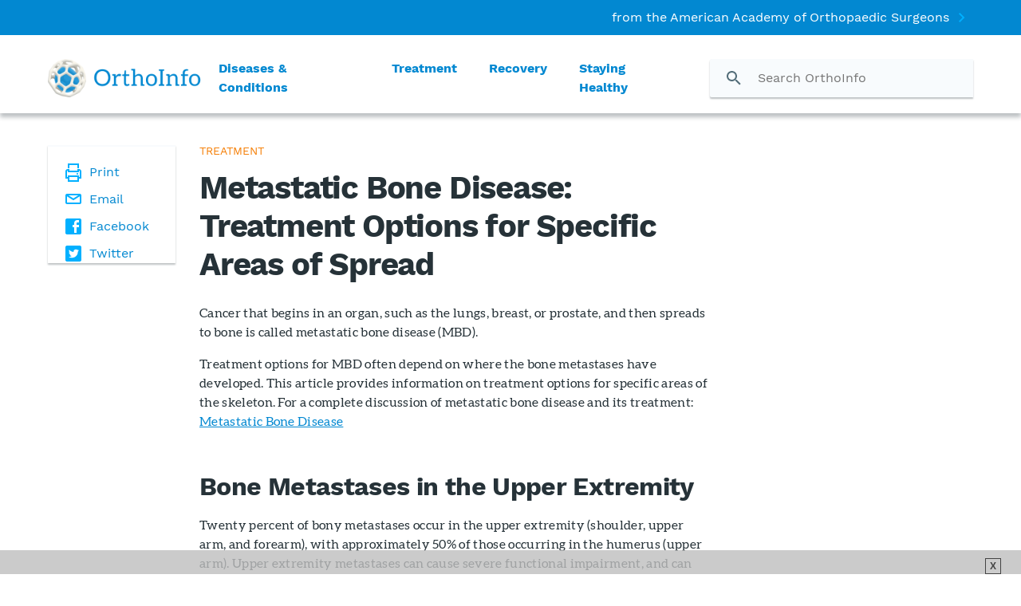

--- FILE ---
content_type: text/html; charset=utf-8
request_url: https://orthoinfo.aaos.org/en/treatment/metastatic-bone-disease-treatment-options-for-specific-areas-of-spread
body_size: 62831
content:


<!DOCTYPE html>
<html>

<head>
    <meta name="viewport" content="width=device-width, initial-scale=1, maximum-scale=1, user-scalable=0" />
    <meta name="description" content="Treatment options for metastatic bone disease are often dependent upon which bone(s) have been affected by the spread of cancer. This article provides information on treatment options for specific areas of the skeleton." />
    <meta name="keywords" content="bisphosphonates for metastatic bone disease, pathologic fracture with metastatic bone disease, radiation therapy for metastatic bone disease, surgery for metastatic bone disease, surgery for metastatic bone disease in the leg, surgery for metastatic bone disease in the arm, palliative care for metastatic bone disease, treatment to maintain function with metastatic bone disease&#xA;" />
    <meta name="robots" />

    
    <meta property="og:url" content="https://www.orthoinfo.org/en/treatment/metastatic-bone-disease-treatment-options-for-specific-areas-of-spread/" />
    <meta property="og:type" content="article" />
    <meta property="og:title" content="Treatment for Metastatic Bone Disease - OrthoInfo - AAOS" />
    <meta property="og:description" content="Treatment options for metastatic bone disease are often dependent upon which bone(s) have been affected by the spread of cancer. This article provides information on treatment options for specific areas of the skeleton." />
    <meta property="og:image" content="" />


    <link rel="icon" type="image/png" href="/Public/imgs/favicon.png" />
    <title>Treatment for Metastatic Bone Disease - OrthoInfo - AAOS</title>

    <!-- Google Tag Manager -->
    <script>
        (function (w, d, s, l, i) {
            w[l] = w[l] || []; w[l].push({
                'gtm.start':
                    new Date().getTime(), event: 'gtm.js'
            }); var f = d.getElementsByTagName(s)[0],
                j = d.createElement(s), dl = l != 'dataLayer' ? '&l=' + l : ''; j.async = true; j.src =
                    'https://www.googletagmanager.com/gtm.js?id=' + i + dl; f.parentNode.insertBefore(j, f);
        })(window, document, 'script', 'dataLayer', 'GTM-P9J57HF');</script>
    <!-- End Google Tag Manager -->

    <script src="/Public/styles.min.js?v=6iPjZuxuIA1Ucvx4z95qve7YxXuvAbn-OhmFIuGBm14"></script>


    <script src="https://assets.orthoinfo.org/init-2.min.js"></script>
<script type='text/javascript'>
  broadstreet.loadNetworkJS(9112, { domain: 'sponsors.orthoinfo.org' })
</script>


<script src="//sponsors.orthoinfo.org/emit/9112.js" async></script>


<meta name="facebook-domain-verification" content="18solte6zxuuzdd0bkzhbalyd1h1ze" />

<!-- START tag – KnowClick --> 
<script async crossorigin src="//cdn.voice-of-customers.com/68e93d1f-3b4c-444b-8cdf-428b5794a66f/kc.js"></script>
<!-- END tag – KnowClick --> 

<!-- Hide from printing class --> 
<script>
  function addPrintStyle() {
  const style = document.createElement('style');
  style.textContent = `
    @media print {
      .no-print, .no-print * {
      display: none !important;
    }
  }
  `;
  document.head.appendChild(style);
}
addPrintStyle();
</script>





</head>
<body>
    

    <!-- Google Tag Manager (noscript) -->
    <noscript>
        <iframe src="https://www.googletagmanager.com/ns.html?id=GTM-P9J57HF"
                height="0" width="0" style="display:none;visibility:hidden"></iframe>
    </noscript>
    <!-- End Google Tag Manager (noscript) -->

    
    
    

    <!--only visible when printing article-->
    <img class="print-logo" src="/contentassets/7c756539cded45c4bf3497385ca02870/orthoinfo_jointlockup.png" title="header logo" alt="header logo" />

    <header class="header">
        

<div class="header-desktop">

    <div class="header-utility">
        <div class="header-utility-inner">
                <a href="https://www.aaos.org/" target="_blank" class="header-utility-link">
                    from the American Academy of Orthopaedic Surgeons
                </a>
        </div>
    </div>
    <div class="header-nav">
        <div class="header-nav-inner">
            <a href="/">
                <img class="header-nav-logo" src="/contentassets/7c756539cded45c4bf3497385ca02870/orthoinfo-combination-mark-med-blue-3x.png" title="header logo" alt="header logo" />
            </a>
            

<nav class="nav">

        <div class="nav-item">
            <a class="nav-item-link theme-brand-a " 
               href="/en/diseases--conditions/">Diseases &amp; Conditions</a>
            <div class="meganav">
                <div class="meganav-spacer">
                    <!--Prevents meganav from disappearing when user moves mouse to hover over it. Doing this with JS was getting messy.-->
                </div>
                <div class="meganav-columns theme-brand-a">
                    <div class="meganav-columns-inner">
                        <div class="meganav-col meganav-links">
                            <p class="meganav-col-header">Popular Topics </p>
                            <div class="meganav-links-item">
                                    <a href="/en/diseases--conditions/?topic=Arthritis">Arthritis</a>
                                    <a href="/en/diseases--conditions/?topic=BrokenBones">Broken Bones</a>
                                    <a href="/en/diseases--conditions/?topic=Osteoporosis">Osteoporosis</a>
                                    <a href="/en/diseases--conditions/?topic=SportsInjuries">Sports Injuries</a>
                                    <a href="/en/diseases--conditions/?topic=Tumors">Tumors</a>
                                    <a href="/en/diseases--conditions/?topic=ChildrensConditions">Children&#x27;s Conditions</a>
                                    <a href="/en/diseases--conditions/?topic=Orthopinion">Ortho-pinion Blog</a>
                            </div>
                            <a class="meganav-links-viewall" 
                               href="/en/diseases--conditions/">View All Topics</a>
                        </div>
                        <div class="meganav-col meganav-links">
                            <p class="meganav-col-header">By Body Part</p>
                            <div class="meganav-links-item">
                                    <a href="/en/diseases--conditions/?bodyPart=Neck">Neck</a>
                                    <a href="/en/diseases--conditions/?bodyPart=Back">Back</a>
                                    <a href="/en/diseases--conditions/?bodyPart=Shoulder">Shoulder</a>
                                    <a href="/en/diseases--conditions/?bodyPart=Elbow">Elbow</a>
                                    <a href="/en/diseases--conditions/?bodyPart=HandWrist">Hand &amp; Wrist</a>
                                    <a href="/en/diseases--conditions/?bodyPart=HipThigh">Hip &amp; Thigh</a>
                                    <a href="/en/diseases--conditions/?bodyPart=KneeLowerLeg">Knee &amp; Lower Leg</a>
                                    <a href="/en/diseases--conditions/?bodyPart=FootAnkle">Foot &amp; Ankle</a>
                            </div>
                        </div>
                        <div class="meganav-col meganav-featured">
                                <p class="meganav-col-header">Featured</p>
                                <div class="meganav-featured-article-container">
                                        <a class="meganav-featured-article" href="/en/diseases--conditions/patellofemoral-pain-syndrome/">
                                            <img class="meganav-featured-article-img" src="/contentassets/7c005a0ba5424e02966728c1c0a4ea92/2-featured-550-patellofemoral_gettyimages-514677775-compressor.jpg" title="Knee pain in runner"
                                                 alt="Knee pain in runner" />
                                            <div class="meganav-featured-article-title">
<h1>Patellofemoral Pain Syndrome</h1></div>
                                        </a>
                                        <a class="meganav-featured-article" href="/en/diseases--conditions/clavicle-fracture-broken-collarbone/">
                                            <img class="meganav-featured-article-img" src="/contentassets/592e7f4efbc54ad8a23532aa065e7fe8/crop-broken-clavicle-2_550_gettyimages-470591463.jpg" title="broken collarbone"
                                                 alt="broken collarbone" />
                                            <div class="meganav-featured-article-title">
<h1>Clavicle Fracture (Broken Collarbone)</h1></div>
                                        </a>
                                </div>
                        </div>
                    </div>
                </div>
            </div>
        </div>
        
        <div class="nav-item">
            <a class="nav-item-link theme-brand-b " 
               href="/en/treatment/">Treatment</a>
            <div class="meganav">
                <div class="meganav-spacer">
                    <!--Prevents meganav from disappearing when user moves mouse to hover over it. Doing this with JS was getting messy.-->
                </div>
                <div class="meganav-columns theme-brand-b">
                    <div class="meganav-columns-inner">
                        <div class="meganav-col meganav-links">
                            <p class="meganav-col-header">Popular Topics </p>
                            <div class="meganav-links-item">
                                    <a href="/en/treatment/?topic=Arthroscopy">Arthroscopy</a>
                                    <a href="/en/treatment/?topic=JointReplacement">Joint Replacement</a>
                                    <a href="/en/treatment/?topic=PreparingForSurgery">Preparing for Surgery</a>
                                    <a href="/en/treatment/?topic=NonsurgicalTreatments">Nonsurgical Treatments</a>
                                    <a href="/en/treatment/?topic=DiagnosticTests">Diagnostic Tests</a>
                                    <a href="/en/treatment/?topic=Orthopinion">Ortho-pinion Blog</a>
                            </div>
                            <a class="meganav-links-viewall" 
                               href="/en/treatment/">View All Topics</a>
                        </div>
                        <div class="meganav-col meganav-links">
                            <p class="meganav-col-header">By Body Part</p>
                            <div class="meganav-links-item">
                                    <a href="/en/treatment/?bodyPart=Neck">Neck</a>
                                    <a href="/en/treatment/?bodyPart=Back">Back</a>
                                    <a href="/en/treatment/?bodyPart=Shoulder">Shoulder</a>
                                    <a href="/en/treatment/?bodyPart=Elbow">Elbow</a>
                                    <a href="/en/treatment/?bodyPart=HandWrist">Hand &amp; Wrist</a>
                                    <a href="/en/treatment/?bodyPart=HipThigh">Hip &amp; Thigh</a>
                                    <a href="/en/treatment/?bodyPart=KneeLowerLeg">Knee &amp; Lower Leg</a>
                                    <a href="/en/treatment/?bodyPart=FootAnkle">Foot &amp; Ankle</a>
                            </div>
                        </div>
                        <div class="meganav-col meganav-featured">
                                <p class="meganav-col-header">Featured</p>
                                <div class="meganav-featured-article-container">
                                        <a class="meganav-featured-article" href="/en/treatment/knee-arthroscopy/">
                                            <img class="meganav-featured-article-img" src="/contentassets/0482b4d40fbb4783a1e4dceb8e22bb03/2-featured-compressed-knee-arthroscopy_sjf-compressor.jpg" title="knee arthroscopy OR"
                                                 alt="knee arthroscopy OR" />
                                            <div class="meganav-featured-article-title">
<h1>Knee Arthroscopy</h1></div>
                                        </a>
                                        <a class="meganav-featured-article" href="/en/treatment/total-hip-replacement/">
                                            <img class="meganav-featured-article-img" src="/contentassets/06749e3ab7434cc380f6c5e581e987a2/2-featured-compressed-total-hip-3-illustration-compressor.jpg" title="hip replacement components"
                                                 alt="hip replacement components" />
                                            <div class="meganav-featured-article-title">
<h1>Total Hip Replacement</h1></div>
                                        </a>
                                </div>
                        </div>
                    </div>
                </div>
            </div>
        </div>
        
        <div class="nav-item">
            <a class="nav-item-link theme-brand-c " 
               href="/en/recovery/">Recovery</a>
            <div class="meganav">
                <div class="meganav-spacer">
                    <!--Prevents meganav from disappearing when user moves mouse to hover over it. Doing this with JS was getting messy.-->
                </div>
                <div class="meganav-columns theme-brand-c">
                    <div class="meganav-columns-inner">
                        <div class="meganav-col meganav-links">
                            <p class="meganav-col-header">Popular Topics </p>
                            <div class="meganav-links-item">
                                    <a href="/en/recovery/?topic=RecoveryFromSurgery">Recovery from Surgery</a>
                                    <a href="/en/recovery/?topic=RehabilitationExercise">Rehabilitation Exercise Handouts</a>
                                    <a href="/en/recovery/?topic=PainManagement">Pain Management</a>
                                    <a href="/en/recovery/?topic=Orthopinion">Ortho-pinion Blog</a>
                            </div>
                            <a class="meganav-links-viewall" 
                               href="/en/recovery/">View All Topics</a>
                        </div>
                        <div class="meganav-col meganav-links">
                            <p class="meganav-col-header">By Body Part</p>
                            <div class="meganav-links-item">
                                    <a href="/en/recovery/?bodyPart=Neck">Neck</a>
                                    <a href="/en/recovery/?bodyPart=Back">Back</a>
                                    <a href="/en/recovery/?bodyPart=Shoulder">Shoulder</a>
                                    <a href="/en/recovery/?bodyPart=Elbow">Elbow</a>
                                    <a href="/en/recovery/?bodyPart=HandWrist">Hand &amp; Wrist</a>
                                    <a href="/en/recovery/?bodyPart=HipThigh">Hip &amp; Thigh</a>
                                    <a href="/en/recovery/?bodyPart=KneeLowerLeg">Knee &amp; Lower Leg</a>
                                    <a href="/en/recovery/?bodyPart=FootAnkle">Foot &amp; Ankle</a>
                            </div>
                        </div>
                        <div class="meganav-col meganav-featured">
                                <p class="meganav-col-header">Featured</p>
                                <div class="meganav-featured-article-container">
                                        <a class="meganav-featured-article" href="/en/recovery/activities-after-knee-replacement/">
                                            <img class="meganav-featured-article-img" src="/contentassets/133f946d1d65417ea1030e61a3654572/knee-replacement-activities-550-comp_gettyimages-174348952.jpg" />
                                            <div class="meganav-featured-article-title">
<h1>Activities After Total Knee Replacement</h1></div>
                                        </a>
                                        <a class="meganav-featured-article" href="/en/recovery/rotator-cuff-and-shoulder-conditioning-program/">
                                            <img class="meganav-featured-article-img" src="/contentassets/b284771e6c8248ab8aff8f8f7d0596f1/2-crop-550-compressed-featured-shoulder-ex_gettyimages-535040751-compressor.jpg" title="deltoid stretch"
                                                 alt="deltoid stretch" />
                                            <div class="meganav-featured-article-title">
<h1>Rotator Cuff and Shoulder Conditioning Program</h1></div>
                                        </a>
                                </div>
                        </div>
                    </div>
                </div>
            </div>
        </div>
        
        <div class="nav-item">
            <a class="nav-item-link theme-brand-d " 
               href="/en/staying-healthy/">Staying Healthy</a>
            <div class="meganav">
                <div class="meganav-spacer">
                    <!--Prevents meganav from disappearing when user moves mouse to hover over it. Doing this with JS was getting messy.-->
                </div>
                <div class="meganav-columns theme-brand-d">
                    <div class="meganav-columns-inner">
                        <div class="meganav-col meganav-links">
                            <p class="meganav-col-header">Popular Topics </p>
                            <div class="meganav-links-item">
                                    <a href="/en/staying-healthy/?topic=BoneHealth">Bone Health</a>
                                    <a href="/en/staying-healthy/?topic=FitnessExercise">Fitness &amp; Exercise</a>
                                    <a href="/en/staying-healthy/?topic=SportsInjuryPrevention">Sports Injury Prevention</a>
                                    <a href="/en/staying-healthy/?topic=HomeRecreationalSafety">Home &amp; Recreational Safety</a>
                                    <a href="/en/staying-healthy/?topic=Orthopinion">Ortho-pinion Blog</a>
                                    <a href="/en/staying-healthy/?topic=DietNutrition">Diet &amp; Nutrition</a>
                            </div>
                            <a class="meganav-links-viewall" 
                               href="/en/staying-healthy/">View All Topics</a>
                        </div>
                        <div class="meganav-col meganav-links">
                            <p class="meganav-col-header">By Body Part</p>
                            <div class="meganav-links-item">
                                    <a href="/en/staying-healthy/?bodyPart=Neck">Neck</a>
                                    <a href="/en/staying-healthy/?bodyPart=Back">Back</a>
                                    <a href="/en/staying-healthy/?bodyPart=Shoulder">Shoulder</a>
                                    <a href="/en/staying-healthy/?bodyPart=Elbow">Elbow</a>
                                    <a href="/en/staying-healthy/?bodyPart=HandWrist">Hand &amp; Wrist</a>
                                    <a href="/en/staying-healthy/?bodyPart=HipThigh">Hip &amp; Thigh</a>
                                    <a href="/en/staying-healthy/?bodyPart=KneeLowerLeg">Knee &amp; Lower Leg</a>
                                    <a href="/en/staying-healthy/?bodyPart=FootAnkle">Foot &amp; Ankle</a>
                            </div>
                        </div>
                        <div class="meganav-col meganav-featured">
                                <p class="meganav-col-header">Featured</p>
                                <div class="meganav-featured-article-container">
                                        <a class="meganav-featured-article" href="/en/staying-healthy/a-guide-to-safety-for-young-athletes/">
                                            <img class="meganav-featured-article-img" src="/contentassets/7c4d4b50ae2a49d193efdd62a6b7dbb7/2--featured-550-compress-young-athletes_gettyimages-498508781.jpg" title="high school soccer"
                                                 alt="high school soccer" />
                                            <div class="meganav-featured-article-title">
<h1>A Guide to Safety for Young Athletes</h1></div>
                                        </a>
                                        <a class="meganav-featured-article" href="/en/staying-healthy/bone-health-basics/">
                                            <img class="meganav-featured-article-img" src="/contentassets/424a895bcfd34c1682714f5290342785/2--featured-compress-550-bone-health-basics_gettyimages-150684378.jpg" title="older couple walking"
                                                 alt="older couple walking" />
                                            <div class="meganav-featured-article-title">
<p>Bone Health Basics</p></div>
                                        </a>
                                </div>
                        </div>
                    </div>
                </div>
            </div>
        </div>
        </nav>

            <div class="header-search">
                <form class="header-search-inner" action="/en/search/" method="get">
                    <div class="input-group-prepend">
                        <button class="header-search-button" type="submit"></button>
                    </div>
                    <input class="header-search-bar typeahead"
                           id="ortho-search"
                           type="search"
                           name="q"
                           value=""
                           placeholder="Search OrthoInfo"
                           autocomplete="off"
                           data-provide="typeahead"
                           required />
                </form>
            </div>
        </div>
    </div>

    <div class="header-tagline">
        <div class="header-tagline-inner">
            <h1>Our knowledge of orthopaedics. Your best health. </h1>
        </div>
    </div>

    <div>


    
</div>
</div>



        

<div class="header-mobile">

    <div class="header-mobile-navbar">
        <div class="header-mobile-hamburger">
            <img class="header-mobile-hamburger-icon" src="/Public/imgs/hamburger.svg" />
            <img class="header-mobile-nav-close" src="/Public/imgs/x-white.svg" />
        </div>
        <div class="header-mobile-logo">
            <a class="header-mobile-logo-link" href="/">
                <img class="header-mobile-logo-img" src="/contentassets/7c756539cded45c4bf3497385ca02870/orthoinfo-combination-mark-med-blue-3x.png" title="header logo" alt="header logo" />
                <img class="header-mobile-logo-img inverse" src="/globalassets/orthoinfo-combination-mark-bright-blue-rev-3x.png" title="header logo inverse" alt="header logo inverse" />
            </a>
        </div>

        <div class="header-mobile-search">
            <img class="header-mobile-search-icon" src="/Public/imgs/search-primary.svg" />
            <img class="header-mobile-search-close" src="/Public/imgs/x-primary.svg" />
        </div>
    </div>
    <form class="header-mobile-search-bar" action="/en/search/" method="get">
        <input class="header-search-bar typeahead"
               type="search"
               name="q"
               value=""
               placeholder="Search hundreds of resources"
               autocomplete="off"
               data-provide="typeahead"
               required />
        <input class="header-mobile-search-button" type="submit" value="Search" />
    </form>
</div>

<div class="alert-mobile">


    
</div>


<div class="mobile-nav">
        <a class="mobile-nav-utility" href="https://www.aaos.org/" target="_blank">
            from the American Academy of Orthopaedic Surgeons
        </a>

    

    <div class="mobile-nav-item">
        <img class="mobile-nav-item-logo" src="/contentassets/b676ce7c9c48498cab0a8445eb87e253/orthoinfo-combination-mark_diseases3x2.png" title="Diseases Logo" alt="Diseases Logo" />
        <p class="mobile-nav-item-text ">Diseases &amp; Conditions</p>
    </div>
    <div class="mobile-subnav">
        <div class="mobile-subnav-item">
            <a class="mobile-subnav-link theme-brand-a" href="/en/diseases--conditions/">View All Topics</a>
        </div>
        <div class="mobile-subnav-item">
            <a class="mobile-subnav-link theme-brand-a" href="/en/diseases--conditions/?bodyPart=Neck">By Body Part</a>
        </div>
            <div class="mobile-subnav-item">
                <p class="mobile-subnav-header theme-brand-a">Featured</p>
                <div class="mobile-subnav-featured">
                     


                </div>
            </div>
        <div class="mobile-subnav-item">
            <p class="mobile-subnav-header theme-brand-a">Popular Topics </p>
            <div>
                    <a class="mobile-subnav-link" href="/en/diseases--conditions/?topic=Arthritis">Arthritis</a>
                    <a class="mobile-subnav-link" href="/en/diseases--conditions/?topic=BrokenBones">Broken Bones</a>
                    <a class="mobile-subnav-link" href="/en/diseases--conditions/?topic=Osteoporosis">Osteoporosis</a>
                    <a class="mobile-subnav-link" href="/en/diseases--conditions/?topic=SportsInjuries">Sports Injuries</a>
                    <a class="mobile-subnav-link" href="/en/diseases--conditions/?topic=Tumors">Tumors</a>
                    <a class="mobile-subnav-link" href="/en/diseases--conditions/?topic=ChildrensConditions">Children&#x27;s Conditions</a>
                    <a class="mobile-subnav-link" href="/en/diseases--conditions/?topic=Orthopinion">Ortho-pinion Blog</a>
            </div>
        </div>
    </div>
    <div class="mobile-nav-item">
        <img class="mobile-nav-item-logo" src="/contentassets/52dcaa73cd524152a5dc0ff527b63ed0/orthoinfo_combination-mark_treatment3x2.png" title="Treatment Logo" alt="Treatment Logo" />
        <p class="mobile-nav-item-text ">Treatment</p>
    </div>
    <div class="mobile-subnav">
        <div class="mobile-subnav-item">
            <a class="mobile-subnav-link theme-brand-b" href="/en/treatment/">View All Topics</a>
        </div>
        <div class="mobile-subnav-item">
            <a class="mobile-subnav-link theme-brand-b" href="/en/treatment/?bodyPart=Neck">By Body Part</a>
        </div>
            <div class="mobile-subnav-item">
                <p class="mobile-subnav-header theme-brand-b">Featured</p>
                <div class="mobile-subnav-featured">
                     


                </div>
            </div>
        <div class="mobile-subnav-item">
            <p class="mobile-subnav-header theme-brand-b">Popular Topics </p>
            <div>
                    <a class="mobile-subnav-link" href="/en/treatment/?topic=Arthroscopy">Arthroscopy</a>
                    <a class="mobile-subnav-link" href="/en/treatment/?topic=JointReplacement">Joint Replacement</a>
                    <a class="mobile-subnav-link" href="/en/treatment/?topic=PreparingForSurgery">Preparing for Surgery</a>
                    <a class="mobile-subnav-link" href="/en/treatment/?topic=NonsurgicalTreatments">Nonsurgical Treatments</a>
                    <a class="mobile-subnav-link" href="/en/treatment/?topic=DiagnosticTests">Diagnostic Tests</a>
                    <a class="mobile-subnav-link" href="/en/treatment/?topic=Orthopinion">Ortho-pinion Blog</a>
            </div>
        </div>
    </div>
    <div class="mobile-nav-item">
        <img class="mobile-nav-item-logo" src="/contentassets/465bec8c671f4050a54d8ba341377e60/orthoinfo_combination-mark_rehabilitation3x2.png" title="Recovery Logo" alt="Recovery Logo" />
        <p class="mobile-nav-item-text ">Recovery</p>
    </div>
    <div class="mobile-subnav">
        <div class="mobile-subnav-item">
            <a class="mobile-subnav-link theme-brand-c" href="/en/recovery/">View All Topics</a>
        </div>
        <div class="mobile-subnav-item">
            <a class="mobile-subnav-link theme-brand-c" href="/en/recovery/?bodyPart=Neck">By Body Part</a>
        </div>
            <div class="mobile-subnav-item">
                <p class="mobile-subnav-header theme-brand-c">Featured</p>
                <div class="mobile-subnav-featured">
                     


                </div>
            </div>
        <div class="mobile-subnav-item">
            <p class="mobile-subnav-header theme-brand-c">Popular Topics </p>
            <div>
                    <a class="mobile-subnav-link" href="/en/recovery/?topic=RecoveryFromSurgery">Recovery from Surgery</a>
                    <a class="mobile-subnav-link" href="/en/recovery/?topic=RehabilitationExercise">Rehabilitation Exercise Handouts</a>
                    <a class="mobile-subnav-link" href="/en/recovery/?topic=PainManagement">Pain Management</a>
                    <a class="mobile-subnav-link" href="/en/recovery/?topic=Orthopinion">Ortho-pinion Blog</a>
            </div>
        </div>
    </div>
    <div class="mobile-nav-item">
        <img class="mobile-nav-item-logo" src="/contentassets/37662ee5e137411da9bd2e1f73b65eca/orthoinfo_combination-mark_healthy3x2.png" title="Healthy Logo" alt="Healthy Logo" />
        <p class="mobile-nav-item-text ">Staying Healthy</p>
    </div>
    <div class="mobile-subnav">
        <div class="mobile-subnav-item">
            <a class="mobile-subnav-link theme-brand-d" href="/en/staying-healthy/">View All Topics</a>
        </div>
        <div class="mobile-subnav-item">
            <a class="mobile-subnav-link theme-brand-d" href="/en/staying-healthy/?bodyPart=Neck">By Body Part</a>
        </div>
            <div class="mobile-subnav-item">
                <p class="mobile-subnav-header theme-brand-d">Featured</p>
                <div class="mobile-subnav-featured">
                     


                </div>
            </div>
        <div class="mobile-subnav-item">
            <p class="mobile-subnav-header theme-brand-d">Popular Topics </p>
            <div>
                    <a class="mobile-subnav-link" href="/en/staying-healthy/?topic=BoneHealth">Bone Health</a>
                    <a class="mobile-subnav-link" href="/en/staying-healthy/?topic=FitnessExercise">Fitness &amp; Exercise</a>
                    <a class="mobile-subnav-link" href="/en/staying-healthy/?topic=SportsInjuryPrevention">Sports Injury Prevention</a>
                    <a class="mobile-subnav-link" href="/en/staying-healthy/?topic=HomeRecreationalSafety">Home &amp; Recreational Safety</a>
                    <a class="mobile-subnav-link" href="/en/staying-healthy/?topic=Orthopinion">Ortho-pinion Blog</a>
                    <a class="mobile-subnav-link" href="/en/staying-healthy/?topic=DietNutrition">Diet &amp; Nutrition</a>
            </div>
        </div>
    </div>


</div>

    </header>

    <main>
        



<div class="article">
    <div class="article-col">
        <div class="toolbar">
            <div class="toolbar-action toolbar-print">
                <img class="toolbar-action-img" src="/Public/imgs/icon-print.svg" />
                <p class="toolbar-action-text">Print</p>
            </div>
            <div class="toolbar-action toolbar-email" data-subject="Metastatic Bone Disease: Treatment Options for Specific Areas of Spread">
                <img class="toolbar-action-img" src="/Public/imgs/icon-email.svg" />
                <p class="toolbar-action-text">Email</p>
            </div>
            <div class="toolbar-action toolbar-facebook">
                <img class="toolbar-action-img" src="/Public/imgs/icon-facebook.svg" />
                <a class="social-share fb-xfbml-parse-ignore" data-popupUrl="https://www.facebook.com/sharer/sharer.php?u=https://orthoinfo.aaos.org/en/treatment/metastatic-bone-disease-treatment-options-for-specific-areas-of-spread">
                    <p class="toolbar-action-text">Facebook</p>
                </a>
            </div>
            <div class="toolbar-action toolbar-twitter">
                <img class="toolbar-action-img" src="/Public/imgs/icon-twitter.svg" />
                <a class="social-share twitter-share-button" data-popupUrl="https://twitter.com/share?url=https://www.orthoinfo.org/en/treatment/metastatic-bone-disease-treatment-options-for-specific-areas-of-spread/&text=">
                    <p class="toolbar-action-text">Twitter</p>
                </a>
            </div>
            <!--if no language option, hide the div below-->
        </div>
        <h6 class="article-tag theme-brand-b">Treatment</h6>
        <div class="article-title" lang="en" >
            
<p>Metastatic Bone Disease: Treatment Options for Specific Areas of Spread</p>
        </div>

        <div class="rich-text" lang="en">

            
<section>
<p>Cancer that begins in an organ, such as the lungs, breast, or prostate, and then spreads to bone is called metastatic bone disease (MBD).</p>
<p>Treatment options for MBD often depend on where the bone metastases have developed. This article provides information on treatment options for specific areas of the skeleton. For a complete discussion of metastatic bone disease and its treatment: <a href="/en/diseases--conditions/metastatic-bone-disease/">Metastatic Bone Disease</a></p>
</section>
<section class="accordion">
<h2 class="accordion-header">Bone Metastases in the Upper Extremity</h2>
<div class="accordion-content">
<p>Twenty percent of bony metastases occur in the upper extremity (shoulder, upper arm, and forearm), with approximately 50% of those occurring in the humerus (upper arm). Upper extremity metastases can cause severe functional impairment, and can hinder personal hygiene, the ability to move round without assistance, the ability to use external aids (crutches, cane, walker, etc.), meal management, and general activities of daily living.</p>
<p>Treatment options include:</p>
<ul>
<li><strong>Nonsurgical management</strong>
<ul>
<li>Radiation therapy, alone or in combination with surgery</li>
<li>Functional bracing</li>
<li>Medications, such as bisphosphonates</li>
</ul>
</li>
<li><strong>Surgical stabilization</strong></li>
<li><strong>Surgical removal and reconstruction.</strong> The goals of surgery are stability, functional improvement, and pain relief. Patients not suitable for surgery include those with;
<ul>
<li>Limited life expectancy</li>
<li>Other severe medical problems</li>
<li>Small tumors</li>
<li>Tumors that can be treated with radiation alone</li>
</ul>
</li>
</ul>
<p>The location and extent of the metastasis dictates the treatment option. Metastatic lesions of the collarbone (clavicle) and shoulder blade (scapula) are generally treated without surgery. Some cases, however, require surgical intervention.</p>
<section>
<h3><em>Upper Humerus</em></h3>
<p>MBD of the upper humerus near the shoulder may be treated with a variety of techniques, depending upon how extensive the cancer is. Sometimes, a portion of the upper arm and shoulder needs to be replaced with an artificial metal prosthesis (upper humeral prosthetic replacement). Generally,&nbsp; only the arm side of the shoulder joint is replaced when a patient has metastatic disease. The socket side of the joint is usually not involved.</p>
<p>These surgeries are generally more complex than the <a title="Shoulder Replacement" href="/en/treatment/shoulder-joint-replacement/" target="_blank" rel="noopener">shoulder replacements</a> used for <a title="Shoulder Arthritis" href="/en/diseases--conditions/arthritis-of-the-shoulder/" target="_blank" rel="noopener">shoulder arthritis</a>, and MBD patients often have less function due to rotator cuff removal and reattachment to the metal prosthesis.</p>

<div class="embedded-media embedded-photo sidecaption-right" data-widthOverrideSide = 18>
        <div class="fullscreen-button"></div>
    <img class="embedded-photo-img" src="/contentassets/0e78525590ee49de9414e1f15b4411e8/new-shoulder-replacement-x-ray.jpg" alt="upper humeral prosthetic replacement" title="upper humeral prosthetic replacement" />
        <div class="embedded-media-caption">
            
<p><span style="font-size: small;">Large metastatic tumors in the upper arm near the shoulder often require some type of artificial replacement. This X-ray shows an artificial replacement of the upper arm bone.</span></p>
        </div>
</div>
</section>
<section>
<h3><em>Humeral Shaft</em></h3>
<p>Humeral shaft tumors occur along the length of the bone, below the shoulder and above the elbow. They are also treated with a variety of techniques, although the joint generally does not need to be replaced. Bone cement (polymethylmethacrylate or PMMA) affords immediate stability, restores function, and supplements poor bone quality. Humeral rods inserted down the central canal of the bone span the entire humerus and provide both mechanical and rotational stability.</p>
<p>Sometimes, the tumor will be removed if it is not sensitive to radiation, but often the surgeon leaves it in place because radiation treatment can kill the tumor after the bone has been stabilized.</p>

<div class="embedded-media embedded-photo sidecaption" data-widthOverrideSide = 25>
        <div class="fullscreen-button"></div>
    <img class="embedded-photo-img" src="/globalassets/figures/a00654f02_resize.jpg" alt="intramedullary rod in humerus" title="intramedullary rod in humerus" />
        <div class="embedded-media-caption">
            
<div><span style="font-size: small;">In this X-ray, the humerus has been stabilized with an intramedullary rod inserted down the center of the bone.</span></div>
<div><em><strong><span style="font-size: x-small;">Reproduced from Schwartz HS, ed: Orthopaedic Knowledge Update: Musculoskeletal Tumors 2. Rosemont, IL, American Academy of Orthopaedic Surgeons, 2007, p 377.</span></strong></em></div>
        </div>
</div>
<p>Segmental spacers (where the middle part of the bone is removed and replaced with metal) offer a reconstructive option for treatment of shaft lesions. They are used in large defects and cases of failed prior surgery due to progressive disease. Segmental spacers can be used after resection of the metastatic lesion, minimizing blood loss in bloody lesions and often alleviating the need for postoperative radiation.</p>

<div class="embedded-media embedded-photo sidecaption-right" data-widthOverrideSide = 18>
        <div class="fullscreen-button"></div>
    <img class="embedded-photo-img" src="/globalassets/figures/a00654f03_resize.jpg" alt="segmental spacer in humerus" title="segmental spacer in humerus" />
        <div class="embedded-media-caption">
            
<div><span style="font-size: small;">This X-ray shows a segmental spacer that has replaced a portion of the humerus bone.</span></div>
<div><em><strong><span style="font-size: x-small;">Reproduced from Schwartz HS, ed: Orthopaedic Knowledge Update: Musculoskeletal Tumors 2. Rosemont, IL, American Academy of Orthopaedic Surgeons, 2007, p 378.</span></strong></em></div>
        </div>
</div>
<p>Open stabilization with plates and screws is another treatment option for humeral shaft lesions, although it is less commonly used than intramedullary fixation. Open fixation requires a more extensive exposure of the humerus and limits the ability to protect the entire bone.</p>

<div class="embedded-media embedded-photo sidecaption" data-widthOverrideSide = 20>
        <div class="fullscreen-button"></div>
    <img class="embedded-photo-img" src="/globalassets/figures/a00654f04_resize.jpg" alt="plate fixation of humerus" title="plate fixation of humerus" />
        <div class="embedded-media-caption">
            
<p><span style="font-size: small;">This X-ray shows a humerus stabilized with a plate and screws.</span></p>
        </div>
</div>
</section>
<section>
<h3><em>Mid-Arm (Near the Elbow)</em></h3>
<p>Tumors located above the elbow can be treated with a variety of techniques. Flexible nails offer the ability to span the entire humerus, excellent functional recovery, and preservation of the natural elbow joint. Elbow replacement may be necessary if the tumor extends to the joint or involves the end of the humerus near the joint.</p>

<div class="embedded-media embedded-photo sidecaption-right" data-widthOverrideSide = 20>
        <div class="fullscreen-button"></div>
    <img class="embedded-photo-img" src="/globalassets/figures/a00654f05_resize.jpg" alt="flexible nails in humerus" title="flexible nails in humerus" />
        <div class="embedded-media-caption">
            
<div><span style="font-size: small;">Flexible nails provide stability to the humerus and elbow joint.</span></div>
<div><em><strong><span style="font-size: x-small;">Reproduced from Schwartz HS, ed: Orthopaedic Knowledge Update: Musculoskeletal Tumors 2. Rosemont, IL, American Academy of Orthopaedic Surgeons, 2007, p 378.</span></strong></em></div>
        </div>
</div>
</section>
<section>
<h3><em>Forearm/Hand</em></h3>
<p>Metastatic lesions below the elbow are rare. The most common primary tumors that metastasize to this location are lung, breast, and renal cell (kidney) carcinoma. Lung cancer is the most common primary tumor that metastasizes to the hand.</p>
<p>Metastatic lesions in the radius and ulna can be treated with flexible rods, plates and screws, or bracing.&nbsp;</p>

<div class="embedded-media embedded-photo sidecaption" data-widthOverrideSide = 25>
        <div class="fullscreen-button"></div>
    <img class="embedded-photo-img" src="/globalassets/figures/a00654f06_resize.jpg" alt="tumor in forearm stabilized with plate and screws" title="tumor in forearm stabilized with plate and screws" />
        <div class="embedded-media-caption">
            
<div><span style="font-size: small;"><strong>(Left)</strong>&nbsp;A large tumor of the ulna bone (forearm) shows up clearly in this X-ray.&nbsp;<strong>(Right)</strong>&nbsp;The tumor has been removed and the ulna stabilized with a plate and screws.</span></div>
<div><em><strong><span style="font-size: x-small;">Reproduced from Schwartz HS, ed: Orthopaedic Knowledge Update: Musculoskeletal Tumors 2. Rosemont, IL, American Academy of Orthopaedic Surgeons, 2007, p 379.</span></strong></em></div>
        </div>
</div>


<div class="to-top">
  <a class="to-top-button" >To Top</a>
</div>
</section>
</div>
</section>

    <div class="related-articles" >
        <p class="related-articles-header">Related Articles </p>
            <a class="related-articles-item" href="/en/diseases--conditions/metastatic-bone-disease/" hreflang="en">
                <h6 class="related-articles-item-tag theme-brand-a">Diseases &amp; Conditions</h6>
                <div class="related-articles-item-title">
                    <p>Metastatic Bone Disease </p>
                </div>
            </a>
            <a class="related-articles-item" href="/en/diseases--conditions/bone-tumor/" hreflang="en">
                <h6 class="related-articles-item-tag theme-brand-a">Diseases &amp; Conditions</h6>
                <div class="related-articles-item-title">
                    <p>Bone Tumor </p>
                </div>
            </a>
    </div>

<section class="accordion">
<h2 class="accordion-header">Bone Metastases in the Lower Extremity</h2>
<div class="accordion-content">
<p>Patients with lower extremity metastasis have concerns related to pain and ability to walk. Fractures are more common, and the surgical techniques to stabilize the bones are becoming more standardized.</p>
<section>
<h3><em>Pelvis and Acetabulum (Hip)</em></h3>
<p>The indications for surgical intervention in the pelvis are:</p>
<ul>
<li>Failed nonoperative management.</li>
<li>Actual or impending fractures.</li>
<li>Significant involvement of the acetabulum (hip joint cup), and other critical mechanical portions of the pelvis. If the acetabulum is involved, the patient will generally need a hip replacement (total hip arthroplasty.</li>
</ul>
<p>Like shoulder replacements, hip replacements for tumors are more complicated than routine hip replacements. Surgically-related problems occur in approximately 20 to 30% of cases.</p>
<p>The femur (thighbone) is the most likely long bone to be affected by metastatic bone disease. The upper third is involved in 50% of cases. Because the development of bone metastasis is a dynamic process, the surgeon may preventively stabilize areas of the bone that do not have tumor involvement.</p>

<div class="embedded-media embedded-photo sidecaption-right" data-widthOverrideSide = 25>
        <div class="fullscreen-button"></div>
    <img class="embedded-photo-img" src="/globalassets/figures/a00654f07_resize.jpg" alt="special hip replacement for metastatic bone disease" title="special hip replacement for metastatic bone disease" />
        <div class="embedded-media-caption">
            
<div><span style="font-size: small;">A 57-year-old man with metastatic kidney cancer and progressive right hip pain requiring a special form of total hip replacement.</span></div>
<div><em><strong><span style="font-size: x-small;">Reproduced with permission from Weber K, Lewis V, Randall RL, Lee AK, Spingfield D: An approach to the management of the patient with metastatic bone disease, in Helfet DL, Greene WB (eds): Instructional Course Lectures, Volume 53. Rosemont, IL, American Academy of Orthopaedic Surgeons, 2004.</span></strong></em></div>
        </div>
</div>
</section>
<section>
<h3><em>Femoral Head and Neck</em></h3>
<p>Hip or femoral head and neck lesions, whether impending or actual, rarely heal. The procedure of choice to treat this type of metastasis is, therefore, joint replacement. The decision about whether to perform a partial (hemiarthroplasty) or total hip reconstruction depends on the involvement of the acetabulum (hip cup).</p>

<div class="embedded-media embedded-photo sidecaption-right" data-widthOverrideSide = 30>
        <div class="fullscreen-button"></div>
    <img class="embedded-photo-img" src="/globalassets/figures/a00654f08_resize.jpg" alt="hip replacement for metastatic bone disease" title="hip replacement for metastatic bone disease" />
        <div class="embedded-media-caption">
            
<div><span style="font-size: small;"><strong>(Left)</strong>&nbsp;An X-ray of a pathological fracture of the hip. There is extensive destruction of the bone around the hip.&nbsp;<strong>(Right)</strong>&nbsp;An X-ray of the same leg after the upper femur was replaced by an artificial implant.</span></div>
<div><em><strong><span style="font-size: x-small;">Reproduced from Schwartz HS, ed: Orthopaedic Knowledge Update: Musculoskeletal Tumors 2. Rosemont, IL, American Academy of Orthopaedic Surgeons, 2007, p 389.</span></strong></em></div>
        </div>
</div>
</section>
<section>
<h3><em>Lower Hip (Peritrochanteric)</em></h3>
<p>Placement of a metal rod down the central canal of the femur in this location has been more successful than screw and side plate implants. Sometimes, the area is so badly destroyed that the surgeon must replace the region with a special hip replacement, especially if the metastatic bone disease is not sensitive to radiation treatment.</p>
</section>
<section>
<h3><em>Below the Hip (Subtrochanteric)</em></h3>
<p>The subtrochanteric area of the femur is subjected to forces four to six times a person's body weight. For this reason, pathologic fractures have difficulty healing.</p>
<ul>
<li>Screw and side plate constructs, along with PMMA, can be used in this area but have a relatively high failure rate and don't protect the entire bone.</li>
<li>Replacements on the top of the femur bone may be necessary in extreme cases where the bone is badly destroyed.</li>
<li>For lesions where a break has not yet occurred but is likely, use of a metallic nail is the ideal option.</li>
</ul>

<div class="embedded-media embedded-photo sidecaption" data-widthOverrideSide = 35>
        <div class="fullscreen-button"></div>
    <img class="embedded-photo-img" src="/globalassets/figures/a00654f09_resize.jpg" alt="two types of hip stabilization for metastatic bone disease" title="two types of hip stabilization for metastatic bone disease" />
        <div class="embedded-media-caption">
            
<div><span style="font-size: small;">A woman with advanced metastatic breast cancer to bone with pain in both her right and left hips required different types of surgery to address her problems. A special partial hip replacement was needed on the right because the hip joint was involved. On the left, a special nail was used to strengthen the femur bone below the hip.</span></div>
<div><em><strong><span style="font-size: x-small;">Reproduced with permission from Weber K, Lewis V, Randall RL, Lee AK, Spingfield D: An approach to the management of the patient with metastatic bone disease, in Helfet DL, Greene WB (eds): Instructional Course Lectures, Volume 53. Rosemont, IL, American Academy of Orthopaedic Surgeons, 2004.</span></strong></em></div>
        </div>
</div>
</section>
<section>
<h3><em>Femoral Shaft</em></h3>
<p>Tumors in the shaft of the femur can be treated with plates and PMMA, or by placement of a metal rod down the central canal of the bone. Fractures are usually best treated with a rod.</p>
&nbsp;

<div class="embedded-media embedded-photo sidecaption-right" data-widthOverrideSide = 20>
        <div class="fullscreen-button"></div>
    <img class="embedded-photo-img" src="/globalassets/figures/a00654f10_resize.jpg" alt="intramedullary rod in femur for MBD" title="intramedullary rod in femur for MBD" />
        <div class="embedded-media-caption">
            
<p><span style="font-size: small;">An intramedullary rod has been placed down the center of the femur. The goals of bone stabilization in the lower extremity include preventing a pathologic fracture, relieving pain, and improving mobility and quality of life.</span></p>
        </div>
</div>
</section>
<section>
<h3><em>Distal Femoral (Supracondylar)</em></h3>
<p>Lower end femur (supracondylar) lesions can be a challenge to treat secondary to multiple bone fragments and poor bone quality. Generally, you can obtain good function with a metallic implant, but when the bone is badly destroyed, the end of the femur and the knee may need to be replaced. This form of knee replacement is usually more involved than the knee replacement procedures for arthritis.</p>

<div class="embedded-media embedded-photo sidecaption" data-widthOverrideSide = 18>
        <div class="fullscreen-button"></div>
    <img class="embedded-photo-img" src="/globalassets/figures/a00654f11_resize.jpg" alt="plate and screw fixation of distal femur for MBD" title="plate and screw fixation of distal femur for MBD" />
        <div class="embedded-media-caption">
            
<p><span style="font-size: small;">In this X-ray, the weakened lower end of the femur has been stabilized with a plate and screws. In this case, plate-and-screw fixation will maintain stability and allow the patient to bear weight on the leg.</span></p>
        </div>
</div>
</section>
<section>
<h3><em>Tibia (Shinbone)</em></h3>
<p>Metastasis to the tibia (shinbone) is far less common than to the femur. For lesions in the upper tibia, the approach is generally similar to that of the lower femur.</p>
<ul>
<li>Often, you can achieve good function with cement, and plates and screws, but if the bone is badly destroyed, the surgeon may need to replace the upper end of the tibia and the knee joint.</li>
<li>For tibial shaft lesions, a metal rod is usually placed down the central canal of the bone.</li>
<li>When the far end of the tibia is involved, various techniques can be employed, but generally surgeons will advise plates and screws augmented with bone cement.</li>
</ul>

<div class="embedded-media embedded-photo sidecaption-right" data-widthOverrideSide = 17>
        <div class="fullscreen-button"></div>
    <img class="embedded-photo-img" src="/globalassets/figures/a00654f12_resize.jpg" alt="tibia stabilization in MBD" title="tibia stabilization in MBD" />
        <div class="embedded-media-caption">
            
<p><span style="font-size: small;">Stabilizing the tibia (shinbone) has similar goals as stabilizing the femur: to restore weight-bearing function and relieve pain. Here, a plate and screws have been used to stabilize the top of the tibia.</span></p>
        </div>
</div>
</section>
<section>
<h3><em>Foot</em></h3>
<p>Less than 1% of all bone metastasis involve the foot. The most common types are lung, kidney, and colon. Treatment should be individualized and employ a combination of radiation therapy, orthotics, and limited surgery. Occasionally, an amputation of the toe is the best option for relieving pain and controlling the cancer.</p>
</section>
<section>
<h3><em>Spine</em></h3>
<p>Metastatic bone disease commonly spreads to the spine. Only the lung and liver are more frequent sites of metastasis.</p>
<p>Most cases of metastatic bone disease to the spine do not require surgery. When deciding whether surgery should be performed, the medical team will consider:</p>
<ul>
<li>The presence of pain</li>
<li>The risk of developing a fracture</li>
<li>Nerve compression</li>
<li>Response to noninvasive or systemic treatments&nbsp;</li>
</ul>
<p>If the patient has pain but no nerve damage or risk of fracture, radiation treatment is preferred.&nbsp; In patients with neurologic damage, sometimes the surgeon will recommend surgery prior to radiation treatment. Each case is different, and you should speak with your physicians about what is best for you.</p>
<p>Over the past decade, minimally invasive or percutaneous techniques for metastatic bone disease to the spine have been developed. These treatments are used to control pain in patients who have developed certain types of fractures.</p>
<p>One technique, <strong>vertebroplasty</strong>, involves percutaneous direct injection of bone cement, or PMMA through the back. A more recent development, <strong>kyphoplasty</strong>, is a means of restoring normal spine alignment before injecting PMMA. The Food and Drug Administration has not approved PMMA for this indication, and therefore this is considered an off-label use of PMMA. Nevertheless, surgeons at major cancer centers are using this technique with great success in select patients with metastatic bone disease to the spine.</p>
<p>Surgery is indicated for advanced cases of metastatic bone disease to the spine. Patients with intermediate involvement who have continued pain after radiation may be indicated for surgical intervention.</p>
<p><span class="linkDisplay"><em>To assist doctors in the treatment of metastatic carcinoma and myeloma of the femur, the American Academy of Orthopaedic Surgeons has conducted research to provide some useful guidelines. These are recommendations only and may not apply to every case. For more information: <a href="https://www.orthoguidelines.org/topic?id=1033&amp;tab=all_guidelines" target="_blank" rel="noopener">Treatment of Metastatic Carcinoma and Melanoma - Clinical Practice Guideline | American Academy of Orthopaedic Surgeons (aaos.org)</a></em></span></p>
</section>
</div>
</section>


<div class="to-top">
  <a class="to-top-button" >To Top</a>
</div>
        </div>

    </div>

    <div class="article-col">
        

        <div id='div-gpt-ad-1529604360245-1' class="ad-block-wk">
            <script>
                googletag.cmd.push(function() { googletag.display('div-gpt-ad-1529604360245-1'); });
            </script>
        </div>

        <div id='div-gpt-ad-1529604360245-2' class="ad-block-wk">
            <script>
                googletag.cmd.push(function() { googletag.display('div-gpt-ad-1529604360245-2'); });
            </script>
        </div>

        



        


    </div>
</div>

    <div class="article-details-container fullwidth-content">
        <div class="article-details maxwidth-content">
            <div class="article-details-col">
<div class="article-details-col-section">
                    <p class="article-details-label">Contributed and/or Updated by</p>
                    <div class="article-details-name-container">
<a class="article-details-name" href="https://disclosure.aaos.org/getsummary/000000536222/05-04-2021">Rajiv Rajani, MD, FAAOS</a><a class="article-details-name" href="https://disclosure.aaos.org/getsummary/000000049829/09-09-2010">Robert H. Quinn, MD</a>                    </div>
                </div>                    <div class="article-details-col-section">
                        <p class="article-details-label">Peer-Reviewed by</p>
                        <div class="article-details-name-container">
<a class="article-details-name" href="https://disclosure.aaos.org/getsummary/000000212026/03-26-2021">Thomas Ward Throckmorton, MD, FAAOS</a><a class="article-details-name" href="https://disclosure.aaos.org/getsummary/000000017539/04-14-2010">Stuart J. Fischer, MD</a>                        </div>
                    </div>            </div>
            <div class="article-details-col">
                <div class="rich-text">
                        
<p class="richtextNeutralE richtextSmall">AAOS does not endorse any treatments, procedures, products, or physicians referenced herein. This information is provided as an educational service and is not intended to serve as medical advice. Anyone seeking specific orthopaedic advice or assistance should consult his or her orthopaedic surgeon, or locate one in your area through the AAOS <a href="https://ams.aaos.org/Find-an-Orthopaedist/Search-by-Name-and-Specialty" target="_blank" rel="noopener">Find an Orthopaedist</a> program on this website.</p>
                </div>
            </div>
        </div>
    </div>

    </main>


    

<footer class="footer">
    <div class="footer-section footer-links background-centercenter mobile-background-centercenter" style="background-image: url('/link/767fd05abdbf4b62bf503a19ff078d99.aspx');">
        <div class="footer-link">
            <div class="footer-link-section">
                
<p><a href="/en/about-orthoinfo/" target="_top">About OrthoInfo</a>&nbsp;<a href="/en/editorial-board/" target="_top">Editorial Board </a>&nbsp;<a href="/en/about-orthoinfo/contributors/" target="_top">Our Contributors&nbsp;</a><span>&nbsp;</span>&nbsp;<a href="/en/about-orthoinfo/specialty-partners/" target="_top">Our Subspecialty Partners</a> &nbsp;<a href="/en/about-orthoinfo/contact-us/" target="_top">Contact Us</a>&nbsp; &nbsp;<span>&nbsp;</span><span>&nbsp;</span></p>
            </div>
            <div class="footer-link-section">
                
<p><a title="Terms &amp; Conditions and Privacy Policy" href="/en/about-orthoinfo/terms-and-conditions/" target="_top">Terms &amp; Privacy Policy</a>&nbsp;&nbsp;<a title="Linking (Free Use) Policy" href="/en/about-orthoinfo/linking-policy/" target="_top">Linking (Free Use) Policy</a>&nbsp; &nbsp;<a title="OrthoInfo Licensing Opportunities" href="https://www.aaos.org/about/corporate-engagement/advertising-and-media/" target="_top">Content Licensing</a>&nbsp; &nbsp;<a href="https://mwomedia.com/orthoinfo/" target="_blank" rel="noopener">Advertising</a>&nbsp;&nbsp;<strong><a href="https://ams.aaos.org/Find-an-Orthopaedist/Search-by-Name-and-Specialty" target="_blank" rel="noopener">Find an FAAOS Surgeon&nbsp;</a> &nbsp;</strong></p>
            </div>
        </div>
    </div>
    <div class="footer-section footer-logotext">
        <div class="footer-logo">
            <div class="footer-logo-item">
                <a href="/en/">
                    <img class="footer-logo-item-img" src="/contentassets/7c756539cded45c4bf3497385ca02870/logos/orthoinfo-combination-mark-med-blue-3x.png" title="OrthoInfo Logo" alt="OrthoInfo Logo" />
                </a>
            </div>
            <div class="footer-logo-item">
                <a href="https://www.aaos.org/">
                    <img class="footer-logo-item-img" src="/contentassets/7c756539cded45c4bf3497385ca02870/aaos-logo_rev3x.png" title="AAOS logo" alt="AAOS logo" />
                </a>
            </div>
        </div>
        <div class="footer-text">
            <p class="footer-text-item" >Copyright &#xA9;1995-2026 by the American Academy of Orthopaedic Surgeons. All material on this website is protected by copyright. All rights reserved. This website also contains material copyrighted by third parties.</p>
            <p class="footer-text-item" ></p>
        </div>
    </div>
</footer>
    
<div class="ad-sticky-bottom visible">
    <div class="container">
        <div class="row">
            <div class="ad-inner">
                
            </div>
            <button class="ad-close-button">X</button>
        </div>
    </div>
</div>


    <script src="/Public/index.min.js?v=g5_zJ6qatW6v2vNH3Or_Vde9VKVCKTcXweslawr6KmQ"></script>


    

    <script type="text/javascript">window.QPROSurvey = {};window.QPROSurvey.settings = {inID : "fYU2cZBjo", segmentCode : "S1", appURL : "https://embed.questionpro.com"};</script><script src="https://embed.questionpro.com/javascript/min/in.js"></script><noscript><a href="https://embed.questionpro.com">https://embed.questionpro.com</a></noscript>

<!-- Start of HubSpot Embed Code -->
<script type="text/javascript" id="hs-script-loader" async defer src="//js.hs-scripts.com/20984690.js"></script>
<!-- End of HubSpot Embed Code -->

    <script defer="defer" src="/Util/Find/epi-util/find.js"></script>
<script>
document.addEventListener('DOMContentLoaded',function(){if(typeof FindApi === 'function'){var api = new FindApi();api.setApplicationUrl('/');api.setServiceApiBaseUrl('/find_v2/');api.processEventFromCurrentUri();api.bindWindowEvents();api.bindAClickEvent();api.sendBufferedEvents();}})
</script>


</body>
</html>


--- FILE ---
content_type: image/svg+xml
request_url: https://orthoinfo.aaos.org/Public/imgs/icon-email.svg
body_size: 731
content:
<svg width="24" height="24" viewBox="0 0 24 24" version="1.1" xmlns="http://www.w3.org/2000/svg" xmlns:xlink="http://www.w3.org/1999/xlink">
  <g id="Canvas" transform="translate(-3890 46)">
    <g id="Email_Bright-Blue">
      <g id="Vector">
        <use xlink:href="#path0_fill" transform="translate(3892 -41)" fill="#00B0FF"/>
      </g>
    </g>
  </g>
  <defs>
    <path id="path0_fill" d="M 18 8.88178e-16L 2 8.88178e-16C 0.9 8.88178e-16 0 0.9 0 2L 0 11C 0 12.1 0.9 13 2 13L 18 13C 19.1 13 20 12.1 20 11L 20 2C 20 0.9 19.1 8.88178e-16 18 8.88178e-16ZM 16.1 2L 10 5.8L 3.9 2L 16.1 2ZM 2 11L 2 3.2L 9.5 7.9C 9.7 8 9.8 8.1 10 8.1C 10.2 8.1 10.4 8 10.5 7.9L 18 3.2L 18 11L 2 11Z"/>
  </defs>
</svg>


--- FILE ---
content_type: application/javascript
request_url: https://cdn.voice-of-customers.com/68e93d1f-3b4c-444b-8cdf-428b5794a66f/kc.js
body_size: 78408
content:
/* KnowClick Survey Client Published January 8, 2026 at 0:05 AM
Build 13194145067566 */
(function(){var __defProp=Object.defineProperty,__typeError=t=>{throw TypeError(t)},__defNormalProp=(t,e,n)=>e in t?__defProp(t,e,{enumerable:!0,configurable:!0,writable:!0,value:n}):t[e]=n,__publicField=(t,e,n)=>__defNormalProp(t,"symbol"!=typeof e?e+"":e,n),__accessCheck=(t,e,n)=>e.has(t)||__typeError("Cannot "+n),__privateGet=(t,e,n)=>(__accessCheck(t,e,"read from private field"),n?n.call(t):e.get(t)),__privateAdd=(t,e,n)=>e.has(t)?__typeError("Cannot add the same private member more than once"):e instanceof WeakSet?e.add(t):e.set(t,n),__privateSet=(t,e,n,r)=>(__accessCheck(t,e,"write to private field"),r?r.call(t,n):e.set(t,n),n),__privateMethod=(t,e,n)=>(__accessCheck(t,e,"access private method"),n);!function(){"use strict";var t,e,n,r,i,o,u,a,l,s,c,d,f,p,v,_,g,h,y,b,m,w,k,O,S,j,x,q,E,C,T,A,L,M,P,I;let K;function D(){return K}function $(t,e){let n=t["log:as"],r=n?[...n,e]:[e];return Object.assign({},t,{"log:as":r})}const N=[];for(let Kj=0;Kj<256;++Kj)N.push((Kj+256).toString(16).slice(1));let R;const W=new Uint8Array(16);function F(){if(!R){if("undefined"==typeof crypto||!crypto.getRandomValues)throw new Error("crypto.getRandomValues() not supported. See https://github.com/uuidjs/uuid#getrandomvalues-not-supported");R=crypto.getRandomValues.bind(crypto)}return R(W)}const G={randomUUID:"undefined"!=typeof crypto&&crypto.randomUUID&&crypto.randomUUID.bind(crypto)};var B="object"==typeof global&&global&&global.Object===Object&&global,z="object"==typeof self&&self&&self.Object===Object&&self,U=B||z||Function("return this")(),H=U.Symbol,Q=Object.prototype,Y=Q.hasOwnProperty,V=Q.toString,J=H?H.toStringTag:void 0;var X=Object.prototype.toString;var Z=H?H.toStringTag:void 0;function tt(t){return null==t?void 0===t?"[object Undefined]":"[object Null]":Z&&Z in Object(t)?function(t){var e=Y.call(t,J),n=t[J];try{t[J]=void 0;var r=!0}catch(o){}var i=V.call(t);return r&&(e?t[J]=n:delete t[J]),i}(t):function(t){return X.call(t)}(t)}function et(t){return null!=t&&"object"==typeof t}function nt(t){return"symbol"==typeof t||et(t)&&"[object Symbol]"==tt(t)}function rt(t,e){for(var n=-1,r=null==t?0:t.length,i=Array(r);++n<r;)i[n]=e(t[n],n,t);return i}var it=Array.isArray,ot=H?H.prototype:void 0,ut=ot?ot.toString:void 0;function at(t){if("string"==typeof t)return t;if(it(t))return rt(t,at)+"";if(nt(t))return ut?ut.call(t):"";var e=t+"";return"0"==e&&1/t==-1/0?"-0":e}var lt=/\s/;var st=/^\s+/;function ct(t){return t?t.slice(0,function(t){for(var e=t.length;e--&&lt.test(t.charAt(e)););return e}(t)+1).replace(st,""):t}function dt(t){var e=typeof t;return null!=t&&("object"==e||"function"==e)}var ft=/^[-+]0x[0-9a-f]+$/i,pt=/^0b[01]+$/i,vt=/^0o[0-7]+$/i,_t=parseInt;function gt(t){if("number"==typeof t)return t;if(nt(t))return NaN;if(dt(t)){var e="function"==typeof t.valueOf?t.valueOf():t;t=dt(e)?e+"":e}if("string"!=typeof t)return 0===t?t:+t;t=ct(t);var n=pt.test(t);return n||vt.test(t)?_t(t.slice(2),n?2:8):ft.test(t)?NaN:+t}var ht=1/0;function yt(t){return t?(t=gt(t))===ht||t===-1/0?17976931348623157e292*(t<0?-1:1):t==t?t:0:0===t?t:0}function bt(t){var e=yt(t),n=e%1;return e==e?n?e-n:e:0}function mt(t){return t}function wt(t){if(!dt(t))return!1;var e=tt(t);return"[object Function]"==e||"[object GeneratorFunction]"==e||"[object AsyncFunction]"==e||"[object Proxy]"==e}var kt,Ot=U["__core-js_shared__"],St=(kt=/[^.]+$/.exec(Ot&&Ot.keys&&Ot.keys.IE_PROTO||""))?"Symbol(src)_1."+kt:"";var jt=Function.prototype.toString;function xt(t){if(null!=t){try{return jt.call(t)}catch(e){}try{return t+""}catch(e){}}return""}var qt=/^\[object .+?Constructor\]$/,Et=Function.prototype,Ct=Object.prototype,Tt=Et.toString,At=Ct.hasOwnProperty,Lt=RegExp("^"+Tt.call(At).replace(/[\\^$.*+?()[\]{}|]/g,"\\$&").replace(/hasOwnProperty|(function).*?(?=\\\()| for .+?(?=\\\])/g,"$1.*?")+"$");function Mt(t){return!(!dt(t)||(e=t,St&&St in e))&&(wt(t)?Lt:qt).test(xt(t));var e}function Pt(t,e){var n=function(t,e){return null==t?void 0:t[e]}(t,e);return Mt(n)?n:void 0}var It=Pt(U,"WeakMap"),Kt=Object.create,Dt=function(){function t(){}return function(e){if(!dt(e))return{};if(Kt)return Kt(e);t.prototype=e;var n=new t;return t.prototype=void 0,n}}();function $t(t,e,n){switch(n.length){case 0:return t.call(e);case 1:return t.call(e,n[0]);case 2:return t.call(e,n[0],n[1]);case 3:return t.call(e,n[0],n[1],n[2])}return t.apply(e,n)}function Nt(){}function Rt(t,e){var n=-1,r=t.length;for(e||(e=Array(r));++n<r;)e[n]=t[n];return e}var Wt=Date.now;var Ft,Gt,Bt,zt=function(){try{var t=Pt(Object,"defineProperty");return t({},"",{}),t}catch(e){}}(),Ut=zt?function(t,e){return zt(t,"toString",{configurable:!0,enumerable:!1,value:(n=e,function(){return n}),writable:!0});var n}:mt,Ht=(Ft=Ut,Gt=0,Bt=0,function(){var t=Wt(),e=16-(t-Bt);if(Bt=t,e>0){if(++Gt>=800)return arguments[0]}else Gt=0;return Ft.apply(void 0,arguments)});function Qt(t,e){for(var n=-1,r=null==t?0:t.length;++n<r&&!1!==e(t[n],n,t););return t}var Yt=/^(?:0|[1-9]\d*)$/;function Vt(t,e){var n=typeof t;return!!(e=null==e?9007199254740991:e)&&("number"==n||"symbol"!=n&&Yt.test(t))&&t>-1&&t%1==0&&t<e}function Jt(t,e,n){"__proto__"==e&&zt?zt(t,e,{configurable:!0,enumerable:!0,value:n,writable:!0}):t[e]=n}function Xt(t,e){return t===e||t!=t&&e!=e}var Zt=Object.prototype.hasOwnProperty;function te(t,e,n){var r=t[e];Zt.call(t,e)&&Xt(r,n)&&(void 0!==n||e in t)||Jt(t,e,n)}function ee(t,e,n,r){var i=!n;n||(n={});for(var o=-1,u=e.length;++o<u;){var a=e[o],l=void 0;void 0===l&&(l=t[a]),i?Jt(n,a,l):te(n,a,l)}return n}var ne=Math.max;function re(t,e,n){return e=ne(void 0===e?t.length-1:e,0),function(){for(var r=arguments,i=-1,o=ne(r.length-e,0),u=Array(o);++i<o;)u[i]=r[e+i];i=-1;for(var a=Array(e+1);++i<e;)a[i]=r[i];return a[e]=n(u),$t(t,this,a)}}function ie(t,e){return Ht(re(t,e,mt),t+"")}function oe(t){return"number"==typeof t&&t>-1&&t%1==0&&t<=9007199254740991}function ue(t){return null!=t&&oe(t.length)&&!wt(t)}function ae(t,e,n){if(!dt(n))return!1;var r=typeof e;return!!("number"==r?ue(n)&&Vt(e,n.length):"string"==r&&e in n)&&Xt(n[e],t)}var le=Object.prototype;function se(t){var e=t&&t.constructor;return t===("function"==typeof e&&e.prototype||le)}function ce(t){return et(t)&&"[object Arguments]"==tt(t)}var de=Object.prototype,fe=de.hasOwnProperty,pe=de.propertyIsEnumerable,ve=ce(function(){return arguments}())?ce:function(t){return et(t)&&fe.call(t,"callee")&&!pe.call(t,"callee")};var _e="object"==typeof exports&&exports&&!exports.nodeType&&exports,ge=_e&&"object"==typeof module&&module&&!module.nodeType&&module,he=ge&&ge.exports===_e?U.Buffer:void 0,ye=(he?he.isBuffer:void 0)||function(){return!1},be={};function me(t){return function(e){return t(e)}}be["[object Float32Array]"]=be["[object Float64Array]"]=be["[object Int8Array]"]=be["[object Int16Array]"]=be["[object Int32Array]"]=be["[object Uint8Array]"]=be["[object Uint8ClampedArray]"]=be["[object Uint16Array]"]=be["[object Uint32Array]"]=!0,be["[object Arguments]"]=be["[object Array]"]=be["[object ArrayBuffer]"]=be["[object Boolean]"]=be["[object DataView]"]=be["[object Date]"]=be["[object Error]"]=be["[object Function]"]=be["[object Map]"]=be["[object Number]"]=be["[object Object]"]=be["[object RegExp]"]=be["[object Set]"]=be["[object String]"]=be["[object WeakMap]"]=!1;var we="object"==typeof exports&&exports&&!exports.nodeType&&exports,ke=we&&"object"==typeof module&&module&&!module.nodeType&&module,Oe=ke&&ke.exports===we&&B.process,Se=function(){try{var t=ke&&ke.require&&ke.require("util").types;return t||Oe&&Oe.binding&&Oe.binding("util")}catch(e){}}(),je=Se&&Se.isTypedArray,xe=je?me(je):function(t){return et(t)&&oe(t.length)&&!!be[tt(t)]},qe=Object.prototype.hasOwnProperty;function Ee(t,e){var n=it(t),r=!n&&ve(t),i=!n&&!r&&ye(t),o=!n&&!r&&!i&&xe(t),u=n||r||i||o,a=u?function(t,e){for(var n=-1,r=Array(t);++n<t;)r[n]=e(n);return r}(t.length,String):[],l=a.length;for(var s in t)!e&&!qe.call(t,s)||u&&("length"==s||i&&("offset"==s||"parent"==s)||o&&("buffer"==s||"byteLength"==s||"byteOffset"==s)||Vt(s,l))||a.push(s);return a}function Ce(t,e){return function(n){return t(e(n))}}var Te=Ce(Object.keys,Object),Ae=Object.prototype.hasOwnProperty;function Le(t){if(!se(t))return Te(t);var e=[];for(var n in Object(t))Ae.call(t,n)&&"constructor"!=n&&e.push(n);return e}function Me(t){return ue(t)?Ee(t):Le(t)}var Pe=Object.prototype.hasOwnProperty;function Ie(t){if(!dt(t))return function(t){var e=[];if(null!=t)for(var n in Object(t))e.push(n);return e}(t);var e=se(t),n=[];for(var r in t)("constructor"!=r||!e&&Pe.call(t,r))&&n.push(r);return n}function Ke(t){return ue(t)?Ee(t,!0):Ie(t)}var De=/\.|\[(?:[^[\]]*|(["'])(?:(?!\1)[^\\]|\\.)*?\1)\]/,$e=/^\w*$/;function Ne(t,e){if(it(t))return!1;var n=typeof t;return!("number"!=n&&"symbol"!=n&&"boolean"!=n&&null!=t&&!nt(t))||($e.test(t)||!De.test(t)||null!=e&&t in Object(e))}var Re=Pt(Object,"create");var We=Object.prototype.hasOwnProperty;var Fe=Object.prototype.hasOwnProperty;function Ge(t){var e=-1,n=null==t?0:t.length;for(this.clear();++e<n;){var r=t[e];this.set(r[0],r[1])}}function Be(t,e){for(var n=t.length;n--;)if(Xt(t[n][0],e))return n;return-1}Ge.prototype.clear=function(){this.__data__=Re?Re(null):{},this.size=0},Ge.prototype.delete=function(t){var e=this.has(t)&&delete this.__data__[t];return this.size-=e?1:0,e},Ge.prototype.get=function(t){var e=this.__data__;if(Re){var n=e[t];return"__lodash_hash_undefined__"===n?void 0:n}return We.call(e,t)?e[t]:void 0},Ge.prototype.has=function(t){var e=this.__data__;return Re?void 0!==e[t]:Fe.call(e,t)},Ge.prototype.set=function(t,e){var n=this.__data__;return this.size+=this.has(t)?0:1,n[t]=Re&&void 0===e?"__lodash_hash_undefined__":e,this};var ze=Array.prototype.splice;function Ue(t){var e=-1,n=null==t?0:t.length;for(this.clear();++e<n;){var r=t[e];this.set(r[0],r[1])}}Ue.prototype.clear=function(){this.__data__=[],this.size=0},Ue.prototype.delete=function(t){var e=this.__data__,n=Be(e,t);return!(n<0)&&(n==e.length-1?e.pop():ze.call(e,n,1),--this.size,!0)},Ue.prototype.get=function(t){var e=this.__data__,n=Be(e,t);return n<0?void 0:e[n][1]},Ue.prototype.has=function(t){return Be(this.__data__,t)>-1},Ue.prototype.set=function(t,e){var n=this.__data__,r=Be(n,t);return r<0?(++this.size,n.push([t,e])):n[r][1]=e,this};var He=Pt(U,"Map");function Qe(t,e){var n,r,i=t.__data__;return("string"==(r=typeof(n=e))||"number"==r||"symbol"==r||"boolean"==r?"__proto__"!==n:null===n)?i["string"==typeof e?"string":"hash"]:i.map}function Ye(t){var e=-1,n=null==t?0:t.length;for(this.clear();++e<n;){var r=t[e];this.set(r[0],r[1])}}Ye.prototype.clear=function(){this.size=0,this.__data__={hash:new Ge,map:new(He||Ue),string:new Ge}},Ye.prototype.delete=function(t){var e=Qe(this,t).delete(t);return this.size-=e?1:0,e},Ye.prototype.get=function(t){return Qe(this,t).get(t)},Ye.prototype.has=function(t){return Qe(this,t).has(t)},Ye.prototype.set=function(t,e){var n=Qe(this,t),r=n.size;return n.set(t,e),this.size+=n.size==r?0:1,this};function Ve(t,e){if("function"!=typeof t||null!=e&&"function"!=typeof e)throw new TypeError("Expected a function");var n=function(){var r=arguments,i=e?e.apply(this,r):r[0],o=n.cache;if(o.has(i))return o.get(i);var u=t.apply(this,r);return n.cache=o.set(i,u)||o,u};return n.cache=new(Ve.Cache||Ye),n}Ve.Cache=Ye;var Je=/[^.[\]]+|\[(?:(-?\d+(?:\.\d+)?)|(["'])((?:(?!\2)[^\\]|\\.)*?)\2)\]|(?=(?:\.|\[\])(?:\.|\[\]|$))/g,Xe=/\\(\\)?/g,Ze=function(t){var e=Ve(t,(function(t){return 500===n.size&&n.clear(),t})),n=e.cache;return e}((function(t){var e=[];return 46===t.charCodeAt(0)&&e.push(""),t.replace(Je,(function(t,n,r,i){e.push(r?i.replace(Xe,"$1"):n||t)})),e}));function tn(t){return null==t?"":at(t)}function en(t,e){return it(t)?t:Ne(t,e)?[t]:Ze(tn(t))}function nn(t){if("string"==typeof t||nt(t))return t;var e=t+"";return"0"==e&&1/t==-1/0?"-0":e}function rn(t,e){for(var n=0,r=(e=en(e,t)).length;null!=t&&n<r;)t=t[nn(e[n++])];return n&&n==r?t:void 0}function on(t,e,n){var r=null==t?void 0:rn(t,e);return void 0===r?n:r}function un(t,e){for(var n=-1,r=e.length,i=t.length;++n<r;)t[i+n]=e[n];return t}var an=H?H.isConcatSpreadable:void 0;function ln(t){return it(t)||ve(t)||!!(an&&t&&t[an])}function sn(t,e,n,r,i){var o=-1,u=t.length;for(n||(n=ln),i||(i=[]);++o<u;){var a=t[o];n(a)?un(i,a):i[i.length]=a}return i}function cn(t){return(null==t?0:t.length)?sn(t):[]}function dn(t){return Ht(re(t,void 0,cn),t+"")}var fn=Ce(Object.getPrototypeOf,Object),pn=Function.prototype,vn=Object.prototype,_n=pn.toString,gn=vn.hasOwnProperty,hn=_n.call(Object);function yn(t){if(!et(t)||"[object Object]"!=tt(t))return!1;var e=fn(t);if(null===e)return!0;var n=gn.call(e,"constructor")&&e.constructor;return"function"==typeof n&&n instanceof n&&_n.call(n)==hn}function bn(t,e,n){var r=-1,i=t.length;e<0&&(e=-e>i?0:i+e),(n=n>i?i:n)<0&&(n+=i),i=e>n?0:n-e>>>0,e>>>=0;for(var o=Array(i);++r<i;)o[r]=t[r+e];return o}var mn=RegExp("[\\u200d\\ud800-\\udfff\\u0300-\\u036f\\ufe20-\\ufe2f\\u20d0-\\u20ff\\ufe0e\\ufe0f]");function wn(t){return mn.test(t)}var kn="\\ud800-\\udfff",On="["+kn+"]",Sn="[\\u0300-\\u036f\\ufe20-\\ufe2f\\u20d0-\\u20ff]",jn="\\ud83c[\\udffb-\\udfff]",xn="[^"+kn+"]",qn="(?:\\ud83c[\\udde6-\\uddff]){2}",En="[\\ud800-\\udbff][\\udc00-\\udfff]",Cn="(?:"+Sn+"|"+jn+")"+"?",Tn="[\\ufe0e\\ufe0f]?",An=Tn+Cn+("(?:\\u200d(?:"+[xn,qn,En].join("|")+")"+Tn+Cn+")*"),Ln="(?:"+[xn+Sn+"?",Sn,qn,En,On].join("|")+")",Mn=RegExp(jn+"(?="+jn+")|"+Ln+An,"g");function Pn(t){return wn(t)?function(t){return t.match(Mn)||[]}(t):function(t){return t.split("")}(t)}function In(t,e,n){return void 0===n&&(n=e,e=void 0),void 0!==n&&(n=(n=gt(n))==n?n:0),void 0!==e&&(e=(e=gt(e))==e?e:0),function(t,e,n){return t==t&&(void 0!==n&&(t=t<=n?t:n),void 0!==e&&(t=t>=e?t:e)),t}(gt(t),e,n)}function Kn(t){var e=this.__data__=new Ue(t);this.size=e.size}Kn.prototype.clear=function(){this.__data__=new Ue,this.size=0},Kn.prototype.delete=function(t){var e=this.__data__,n=e.delete(t);return this.size=e.size,n},Kn.prototype.get=function(t){return this.__data__.get(t)},Kn.prototype.has=function(t){return this.__data__.has(t)},Kn.prototype.set=function(t,e){var n=this.__data__;if(n instanceof Ue){var r=n.__data__;if(!He||r.length<199)return r.push([t,e]),this.size=++n.size,this;n=this.__data__=new Ye(r)}return n.set(t,e),this.size=n.size,this};var Dn="object"==typeof exports&&exports&&!exports.nodeType&&exports,$n=Dn&&"object"==typeof module&&module&&!module.nodeType&&module,Nn=$n&&$n.exports===Dn?U.Buffer:void 0,Rn=Nn?Nn.allocUnsafe:void 0;function Wn(t,e){if(e)return t.slice();var n=t.length,r=Rn?Rn(n):new t.constructor(n);return t.copy(r),r}function Fn(){return[]}var Gn=Object.prototype.propertyIsEnumerable,Bn=Object.getOwnPropertySymbols,zn=Bn?function(t){return null==t?[]:(t=Object(t),function(t,e){for(var n=-1,r=null==t?0:t.length,i=0,o=[];++n<r;){var u=t[n];e(u,n,t)&&(o[i++]=u)}return o}(Bn(t),(function(e){return Gn.call(t,e)})))}:Fn;var Un=Object.getOwnPropertySymbols?function(t){for(var e=[];t;)un(e,zn(t)),t=fn(t);return e}:Fn;function Hn(t,e,n){var r=e(t);return it(t)?r:un(r,n(t))}function Qn(t){return Hn(t,Me,zn)}function Yn(t){return Hn(t,Ke,Un)}var Vn=Pt(U,"DataView"),Jn=Pt(U,"Promise"),Xn=Pt(U,"Set"),Zn="[object Map]",tr="[object Promise]",er="[object Set]",nr="[object WeakMap]",rr="[object DataView]",ir=xt(Vn),or=xt(He),ur=xt(Jn),ar=xt(Xn),lr=xt(It),sr=tt;(Vn&&sr(new Vn(new ArrayBuffer(1)))!=rr||He&&sr(new He)!=Zn||Jn&&sr(Jn.resolve())!=tr||Xn&&sr(new Xn)!=er||It&&sr(new It)!=nr)&&(sr=function(t){var e=tt(t),n="[object Object]"==e?t.constructor:void 0,r=n?xt(n):"";if(r)switch(r){case ir:return rr;case or:return Zn;case ur:return tr;case ar:return er;case lr:return nr}return e});var cr=Object.prototype.hasOwnProperty;var dr=U.Uint8Array;function fr(t){var e=new t.constructor(t.byteLength);return new dr(e).set(new dr(t)),e}var pr=/\w*$/;var vr=H?H.prototype:void 0,_r=vr?vr.valueOf:void 0;function gr(t,e){var n=e?fr(t.buffer):t.buffer;return new t.constructor(n,t.byteOffset,t.length)}function hr(t,e,n){var r,i,o,u=t.constructor;switch(e){case"[object ArrayBuffer]":return fr(t);case"[object Boolean]":case"[object Date]":return new u(+t);case"[object DataView]":return function(t,e){var n=e?fr(t.buffer):t.buffer;return new t.constructor(n,t.byteOffset,t.byteLength)}(t,n);case"[object Float32Array]":case"[object Float64Array]":case"[object Int8Array]":case"[object Int16Array]":case"[object Int32Array]":case"[object Uint8Array]":case"[object Uint8ClampedArray]":case"[object Uint16Array]":case"[object Uint32Array]":return gr(t,n);case"[object Map]":case"[object Set]":return new u;case"[object Number]":case"[object String]":return new u(t);case"[object RegExp]":return(o=new(i=t).constructor(i.source,pr.exec(i))).lastIndex=i.lastIndex,o;case"[object Symbol]":return r=t,_r?Object(_r.call(r)):{}}}function yr(t){return"function"!=typeof t.constructor||se(t)?{}:Dt(fn(t))}var br=Se&&Se.isMap,mr=br?me(br):function(t){return et(t)&&"[object Map]"==sr(t)};var wr=Se&&Se.isSet,kr=wr?me(wr):function(t){return et(t)&&"[object Set]"==sr(t)},Or="[object Arguments]",Sr="[object Function]",jr="[object Object]",xr={};function qr(t,e,n,r,i,o){var u,a=1&e,l=2&e,s=4&e;if(n&&(u=i?n(t,r,i,o):n(t)),void 0!==u)return u;if(!dt(t))return t;var c=it(t);if(c){if(u=function(t){var e=t.length,n=new t.constructor(e);return e&&"string"==typeof t[0]&&cr.call(t,"index")&&(n.index=t.index,n.input=t.input),n}(t),!a)return Rt(t,u)}else{var d=sr(t),f=d==Sr||"[object GeneratorFunction]"==d;if(ye(t))return Wn(t,a);if(d==jr||d==Or||f&&!i){if(u=l||f?{}:yr(t),!a)return l?function(t,e){return ee(t,Un(t),e)}(t,function(t,e){return t&&ee(e,Ke(e),t)}(u,t)):function(t,e){return ee(t,zn(t),e)}(t,function(t,e){return t&&ee(e,Me(e),t)}(u,t))}else{if(!xr[d])return i?t:{};u=hr(t,d,a)}}o||(o=new Kn);var p=o.get(t);if(p)return p;o.set(t,u),kr(t)?t.forEach((function(r){u.add(qr(r,e,n,r,t,o))})):mr(t)&&t.forEach((function(r,i){u.set(i,qr(r,e,n,i,t,o))}));var v=c?void 0:(s?l?Yn:Qn:l?Ke:Me)(t);return Qt(v||t,(function(r,i){v&&(r=t[i=r]),te(u,i,qr(r,e,n,i,t,o))})),u}xr[Or]=xr["[object Array]"]=xr["[object ArrayBuffer]"]=xr["[object DataView]"]=xr["[object Boolean]"]=xr["[object Date]"]=xr["[object Float32Array]"]=xr["[object Float64Array]"]=xr["[object Int8Array]"]=xr["[object Int16Array]"]=xr["[object Int32Array]"]=xr["[object Map]"]=xr["[object Number]"]=xr[jr]=xr["[object RegExp]"]=xr["[object Set]"]=xr["[object String]"]=xr["[object Symbol]"]=xr["[object Uint8Array]"]=xr["[object Uint8ClampedArray]"]=xr["[object Uint16Array]"]=xr["[object Uint32Array]"]=!0,xr["[object Error]"]=xr[Sr]=xr["[object WeakMap]"]=!1;function Er(t){return qr(t,5)}function Cr(){var t=arguments.length;if(!t)return[];for(var e=Array(t-1),n=arguments[0],r=t;r--;)e[r-1]=arguments[r];return un(it(n)?Rt(n):[n],sn(e))}function Tr(t){var e=-1,n=null==t?0:t.length;for(this.__data__=new Ye;++e<n;)this.add(t[e])}function Ar(t,e){for(var n=-1,r=null==t?0:t.length;++n<r;)if(e(t[n],n,t))return!0;return!1}Tr.prototype.add=Tr.prototype.push=function(t){return this.__data__.set(t,"__lodash_hash_undefined__"),this},Tr.prototype.has=function(t){return this.__data__.has(t)};function Lr(t,e,n,r,i,o){var u=1&n,a=t.length,l=e.length;if(a!=l&&!(u&&l>a))return!1;var s=o.get(t),c=o.get(e);if(s&&c)return s==e&&c==t;var d=-1,f=!0,p=2&n?new Tr:void 0;for(o.set(t,e),o.set(e,t);++d<a;){var v=t[d],_=e[d];if(r)var g=u?r(_,v,d,e,t,o):r(v,_,d,t,e,o);if(void 0!==g){if(g)continue;f=!1;break}if(p){if(!Ar(e,(function(t,e){if(u=e,!p.has(u)&&(v===t||i(v,t,n,r,o)))return p.push(e);var u}))){f=!1;break}}else if(v!==_&&!i(v,_,n,r,o)){f=!1;break}}return o.delete(t),o.delete(e),f}function Mr(t){var e=-1,n=Array(t.size);return t.forEach((function(t,r){n[++e]=[r,t]})),n}function Pr(t){var e=-1,n=Array(t.size);return t.forEach((function(t){n[++e]=t})),n}var Ir=H?H.prototype:void 0,Kr=Ir?Ir.valueOf:void 0;var Dr=Object.prototype.hasOwnProperty;var $r="[object Arguments]",Nr="[object Array]",Rr="[object Object]",Wr=Object.prototype.hasOwnProperty;function Fr(t,e,n,r,i,o){var u=it(t),a=it(e),l=u?Nr:sr(t),s=a?Nr:sr(e),c=(l=l==$r?Rr:l)==Rr,d=(s=s==$r?Rr:s)==Rr,f=l==s;if(f&&ye(t)){if(!ye(e))return!1;u=!0,c=!1}if(f&&!c)return o||(o=new Kn),u||xe(t)?Lr(t,e,n,r,i,o):function(t,e,n,r,i,o,u){switch(n){case"[object DataView]":if(t.byteLength!=e.byteLength||t.byteOffset!=e.byteOffset)return!1;t=t.buffer,e=e.buffer;case"[object ArrayBuffer]":return!(t.byteLength!=e.byteLength||!o(new dr(t),new dr(e)));case"[object Boolean]":case"[object Date]":case"[object Number]":return Xt(+t,+e);case"[object Error]":return t.name==e.name&&t.message==e.message;case"[object RegExp]":case"[object String]":return t==e+"";case"[object Map]":var a=Mr;case"[object Set]":var l=1&r;if(a||(a=Pr),t.size!=e.size&&!l)return!1;var s=u.get(t);if(s)return s==e;r|=2,u.set(t,e);var c=Lr(a(t),a(e),r,i,o,u);return u.delete(t),c;case"[object Symbol]":if(Kr)return Kr.call(t)==Kr.call(e)}return!1}(t,e,l,n,r,i,o);if(!(1&n)){var p=c&&Wr.call(t,"__wrapped__"),v=d&&Wr.call(e,"__wrapped__");if(p||v){var _=p?t.value():t,g=v?e.value():e;return o||(o=new Kn),i(_,g,n,r,o)}}return!!f&&(o||(o=new Kn),function(t,e,n,r,i,o){var u=1&n,a=Qn(t),l=a.length;if(l!=Qn(e).length&&!u)return!1;for(var s=l;s--;){var c=a[s];if(!(u?c in e:Dr.call(e,c)))return!1}var d=o.get(t),f=o.get(e);if(d&&f)return d==e&&f==t;var p=!0;o.set(t,e),o.set(e,t);for(var v=u;++s<l;){var _=t[c=a[s]],g=e[c];if(r)var h=u?r(g,_,c,e,t,o):r(_,g,c,t,e,o);if(!(void 0===h?_===g||i(_,g,n,r,o):h)){p=!1;break}v||(v="constructor"==c)}if(p&&!v){var y=t.constructor,b=e.constructor;y==b||!("constructor"in t)||!("constructor"in e)||"function"==typeof y&&y instanceof y&&"function"==typeof b&&b instanceof b||(p=!1)}return o.delete(t),o.delete(e),p}(t,e,n,r,i,o))}function Gr(t,e,n,r,i){return t===e||(null==t||null==e||!et(t)&&!et(e)?t!=t&&e!=e:Fr(t,e,n,r,Gr,i))}function Br(t){return t==t&&!dt(t)}function zr(t,e){return function(n){return null!=n&&(n[t]===e&&(void 0!==e||t in Object(n)))}}function Ur(t){var e=function(t){for(var e=Me(t),n=e.length;n--;){var r=e[n],i=t[r];e[n]=[r,i,Br(i)]}return e}(t);return 1==e.length&&e[0][2]?zr(e[0][0],e[0][1]):function(n){return n===t||function(t,e,n,r){var i=n.length,o=i;if(null==t)return!o;for(t=Object(t);i--;){var u=n[i];if(u[2]?u[1]!==t[u[0]]:!(u[0]in t))return!1}for(;++i<o;){var a=(u=n[i])[0],l=t[a],s=u[1];if(u[2]){if(void 0===l&&!(a in t))return!1}else if(!Gr(s,l,3,r,new Kn))return!1}return!0}(n,0,e)}}function Hr(t,e){return null!=t&&e in Object(t)}function Qr(t,e,n){for(var r=-1,i=(e=en(e,t)).length,o=!1;++r<i;){var u=nn(e[r]);if(!(o=null!=t&&n(t,u)))break;t=t[u]}return o||++r!=i?o:!!(i=null==t?0:t.length)&&oe(i)&&Vt(u,i)&&(it(t)||ve(t))}function Yr(t,e){return null!=t&&Qr(t,e,Hr)}function Vr(t){return function(e){return null==e?void 0:e[t]}}function Jr(t){return Ne(t)?Vr(nn(t)):function(t){return function(e){return rn(e,t)}}(t)}function Xr(t){return"function"==typeof t?t:null==t?mt:"object"==typeof t?it(t)?(e=t[0],n=t[1],Ne(e)&&Br(n)?zr(nn(e),n):function(t){var r=on(t,e);return void 0===r&&r===n?Yr(t,e):Gr(n,r,3)}):Ur(t):Jr(t);var e,n}function Zr(t,e,n,r){for(var i=-1,o=null==t?0:t.length;++i<o;){var u=t[i];e(r,u,n(u),t)}return r}var ti=function(t,e,n){for(var r=-1,i=Object(t),o=n(t),u=o.length;u--;){var a=o[++r];if(!1===e(i[a],a,i))break}return t};function ei(t,e){return t&&ti(t,e,Me)}var ni,ri=(ni=ei,function(t,e){if(null==t)return t;if(!ue(t))return ni(t,e);for(var n=t.length,r=-1,i=Object(t);++r<n&&!1!==e(i[r],r,i););return t});function ii(t,e,n,r){return ri(t,(function(t,i,o){e(r,t,n(t),o)})),r}var oi=function(){return U.Date.now()},ui=Math.max,ai=Math.min;function li(t,e,n){var r,i,o,u,a,l,s=0,c=!1,d=!1,f=!0;if("function"!=typeof t)throw new TypeError("Expected a function");function p(e){var n=r,o=i;return r=i=void 0,s=e,u=t.apply(o,n)}function v(t){var n=t-l;return void 0===l||n>=e||n<0||d&&t-s>=o}function _(){var t=oi();if(v(t))return g(t);a=setTimeout(_,function(t){var n=e-(t-l);return d?ai(n,o-(t-s)):n}(t))}function g(t){return a=void 0,f&&r?p(t):(r=i=void 0,u)}function h(){var t=oi(),n=v(t);if(r=arguments,i=this,l=t,n){if(void 0===a)return function(t){return s=t,a=setTimeout(_,e),c?p(t):u}(l);if(d)return clearTimeout(a),a=setTimeout(_,e),p(l)}return void 0===a&&(a=setTimeout(_,e)),u}return e=gt(e)||0,dt(n)&&(c=!!n.leading,o=(d="maxWait"in n)?ui(gt(n.maxWait)||0,e):o,f="trailing"in n?!!n.trailing:f),h.cancel=function(){void 0!==a&&clearTimeout(a),s=0,r=l=i=a=void 0},h.flush=function(){return void 0===a?u:g(oi())},h}function si(t,e,n){(void 0!==n&&!Xt(t[e],n)||void 0===n&&!(e in t))&&Jt(t,e,n)}function ci(t,e){if(("constructor"!==e||"function"!=typeof t[e])&&"__proto__"!=e)return t[e]}function di(t,e,n,r,i,o,u){var a=ci(t,n),l=ci(e,n),s=u.get(l);if(s)si(t,n,s);else{var c,d=o?o(a,l,n+"",t,e,u):void 0,f=void 0===d;if(f){var p=it(l),v=!p&&ye(l),_=!p&&!v&&xe(l);d=l,p||v||_?it(a)?d=a:et(c=a)&&ue(c)?d=Rt(a):v?(f=!1,d=Wn(l,!0)):_?(f=!1,d=gr(l,!0)):d=[]:yn(l)||ve(l)?(d=a,ve(a)?d=function(t){return ee(t,Ke(t))}(a):dt(a)&&!wt(a)||(d=yr(l))):f=!1}f&&(u.set(l,d),i(d,l,r,o,u),u.delete(l)),si(t,n,d)}}function fi(t,e,n,r,i){t!==e&&ti(e,(function(o,u){if(i||(i=new Kn),dt(o))di(t,e,u,n,fi,r,i);else{var a=r?r(ci(t,u),o,u+"",t,e,i):void 0;void 0===a&&(a=o),si(t,u,a)}}),Ke)}function pi(t){var e=null==t?0:t.length;return e?t[e-1]:void 0}function vi(t,e,n){var r=null==t?0:t.length;return r?bn(t,(e=n||void 0===e?1:bt(e))<0?0:e,r):[]}function _i(t,e){return t&&t.length?function(t,e,n){for(var r=t.length,i=-1;++i<r&&e(t[i],i,t););return n?bn(t,i,r):bn(t,0,i)}(t,Xr(e),!0):[]}function gi(t){return"function"==typeof t?t:mt}function hi(t,e){return(it(t)?Qt:ri)(t,gi(e))}var yi,bi=(yi=Me,function(t){var e,n,r,i=sr(t);return"[object Map]"==i?Mr(t):"[object Set]"==i?(e=t,n=-1,r=Array(e.size),e.forEach((function(t){r[++n]=[t,t]})),r):function(t,e){return rt(e,(function(e){return[e,t[e]]}))}(t,yi(t))});function mi(t,e){for(var n=-1,r=null==t?0:t.length;++n<r;)if(!e(t[n],n,t))return!1;return!0}function wi(t,e){var n=!0;return ri(t,(function(t,r,i){return n=!!e(t,r,i)})),n}function ki(t,e,n){return(it(t)?mi:wi)(t,Xr(e))}var Oi=Math.max;var Si,ji=(Si=function(t,e,n){var r=null==t?0:t.length;if(!r)return-1;var i=null==n?0:bt(n);return i<0&&(i=Oi(r+i,0)),function(t,e,n){for(var r=t.length,i=n+-1;++i<r;)if(e(t[i],i,t))return i;return-1}(t,Xr(e),i)},function(t,e,n){var r=Object(t);if(!ue(t)){var i=Xr(e);t=Me(t),e=function(t){return i(r[t],t,r)}}var o=Si(t,e,n);return o>-1?r[i?t[o]:o]:void 0});function xi(t,e){var n=-1,r=ue(t)?Array(t.length):[];return ri(t,(function(t,i,o){r[++n]=e(t,i,o)})),r}function qi(t,e){return(it(t)?rt:xi)(t,Xr(e))}function Ei(t,e){return sn(qi(t,e))}function Ci(t){for(var e=-1,n=null==t?0:t.length,r={};++e<n;){var i=t[e];r[i[0]]=i[1]}return r}var Ti,Ai,Li=Object.prototype.hasOwnProperty,Mi=(Ti=function(t,e,n){Li.call(t,n)?t[n].push(e):Jt(t,n,[e])},function(t,e){var n=it(t)?Zr:ii,r=Ai?Ai():{};return n(t,Ti,Xr(e),r)}),Pi=Object.prototype.hasOwnProperty;function Ii(t,e){return null!=t&&Pi.call(t,e)}function Ki(t,e){return null!=t&&Qr(t,e,Ii)}function Di(t){return"string"==typeof t||!it(t)&&et(t)&&"[object String]"==tt(t)}function $i(t){return null==t?[]:function(t,e){return rt(e,(function(e){return t[e]}))}(t,Me(t))}function Ni(t,e){return e.length<2?t:rn(t,bn(e,0,-1))}var Ri=ie((function(t,e,n){var r=null==(t=Ni(t,e=en(e,t)))?t:t[nn(pi(e))];return null==r?void 0:$t(r,t,n)}));function Wi(t){return!0===t||!1===t||et(t)&&"[object Boolean]"==tt(t)}var Fi=Object.prototype.hasOwnProperty;function Gi(t){if(null==t)return!0;if(ue(t)&&(it(t)||"string"==typeof t||"function"==typeof t.splice||ye(t)||xe(t)||ve(t)))return!t.length;var e=sr(t);if("[object Map]"==e||"[object Set]"==e)return!t.size;if(se(t))return!Le(t).length;for(var n in t)if(Fi.call(t,n))return!1;return!0}function Bi(t,e){return Gr(t,e)}function zi(t){return"number"==typeof t||et(t)&&"[object Number]"==tt(t)}function Ui(t){return null===t}function Hi(t){return void 0===t}function Qi(t,e){var n={};return e=Xr(e),ei(t,(function(t,r,i){Jt(n,r,e(t,r,i))})),n}var Yi,Vi=(Yi=function(t,e,n){fi(t,e,n)},ie((function(t,e){var n=-1,r=e.length,i=r>1?e[r-1]:void 0,o=r>2?e[2]:void 0;for(i=Yi.length>3&&"function"==typeof i?(r--,i):void 0,o&&ae(e[0],e[1],o)&&(i=r<3?void 0:i,r=1),t=Object(t);++n<r;){var u=e[n];u&&Yi(t,u,n,i)}return t})));function Ji(t,e){return null==(t=Ni(t,e=en(e,t)))||delete t[nn(pi(e))]}function Xi(t){return yn(t)?void 0:t}var Zi=dn((function(t,e){var n={};if(null==t)return n;var r=!1;e=rt(e,(function(e){return e=en(e,t),r||(r=e.length>1),e})),ee(t,Yn(t),n),r&&(n=qr(n,7,Xi));for(var i=e.length;i--;)Ji(n,e[i]);return n}));function to(t,e,n,r){if(!dt(t))return t;for(var i=-1,o=(e=en(e,t)).length,u=o-1,a=t;null!=a&&++i<o;){var l=nn(e[i]),s=n;if("__proto__"===l||"constructor"===l||"prototype"===l)return t;if(i!=u){var c=a[l];void 0===(s=void 0)&&(s=dt(c)?c:Vt(e[i+1])?[]:{})}te(a,l,s),a=a[l]}return t}function eo(t,e,n){for(var r=-1,i=e.length,o={};++r<i;){var u=e[r],a=rn(t,u);n(a,u)&&to(o,en(u,t),a)}return o}function no(t,e){if(null==t)return{};var n=rt(Yn(t),(function(t){return[t]}));return e=Xr(e),eo(t,n,(function(t,n){return e(t,n[0])}))}function ro(t,e){return no(t,function(t){if("function"!=typeof t)throw new TypeError("Expected a function");return function(){var e=arguments;switch(e.length){case 0:return!t.call(this);case 1:return!t.call(this,e[0]);case 2:return!t.call(this,e[0],e[1]);case 3:return!t.call(this,e[0],e[1],e[2])}return!t.apply(this,e)}}(Xr(e)))}function io(t){return function(t,e){var n;if("function"!=typeof e)throw new TypeError("Expected a function");return t=bt(t),function(){return--t>0&&(n=e.apply(this,arguments)),t<=1&&(e=void 0),n}}(2,t)}function oo(t,e){if(t!==e){var n=void 0!==t,r=null===t,i=t==t,o=nt(t),u=void 0!==e,a=null===e,l=e==e,s=nt(e);if(!a&&!s&&!o&&t>e||o&&u&&l&&!a&&!s||r&&u&&l||!n&&l||!i)return 1;if(!r&&!o&&!s&&t<e||s&&n&&i&&!r&&!o||a&&n&&i||!u&&i||!l)return-1}return 0}function uo(t,e,n){e=e.length?rt(e,(function(t){return it(t)?function(e){return rn(e,1===t.length?t[0]:t)}:t})):[mt];var r=-1;return e=rt(e,me(Xr)),function(t,e){var n=t.length;for(t.sort(e);n--;)t[n]=t[n].value;return t}(xi(t,(function(t,n,i){return{criteria:rt(e,(function(e){return e(t)})),index:++r,value:t}})),(function(t,e){return function(t,e,n){for(var r=-1,i=t.criteria,o=e.criteria,u=i.length,a=n.length;++r<u;){var l=oo(i[r],o[r]);if(l)return r>=a?l:l*("desc"==n[r]?-1:1)}return t.index-e.index}(t,e,n)}))}var ao=Math.floor;function lo(t,e){var n="";if(!t||e<1||e>9007199254740991)return n;do{e%2&&(n+=t),(e=ao(e/2))&&(t+=t)}while(e);return n}var so=Vr("length"),co="\\ud800-\\udfff",fo="["+co+"]",po="[\\u0300-\\u036f\\ufe20-\\ufe2f\\u20d0-\\u20ff]",vo="\\ud83c[\\udffb-\\udfff]",_o="[^"+co+"]",go="(?:\\ud83c[\\udde6-\\uddff]){2}",ho="[\\ud800-\\udbff][\\udc00-\\udfff]",yo="(?:"+po+"|"+vo+")"+"?",bo="[\\ufe0e\\ufe0f]?",mo=bo+yo+("(?:\\u200d(?:"+[_o,go,ho].join("|")+")"+bo+yo+")*"),wo="(?:"+[_o+po+"?",po,go,ho,fo].join("|")+")",ko=RegExp(vo+"(?="+vo+")|"+wo+mo,"g");function Oo(t){return wn(t)?function(t){for(var e=ko.lastIndex=0;ko.test(t);)++e;return e}(t):so(t)}var So=Math.ceil;function jo(t,e){var n=(e=void 0===e?" ":at(e)).length;if(n<2)return n?lo(e,t):e;var r=lo(e,So(t/Oo(e)));return wn(e)?function(t,e,n){var r=t.length;return n=void 0===n?r:n,!e&&n>=r?t:bn(t,e,n)}(Pn(r),0,t).join(""):r.slice(0,t)}function xo(t,e,n){t=tn(t);var r=(e=bt(e))?Oo(t):0;return e&&r<e?jo(e-r,n)+t:t}var qo=dn((function(t,e){return null==t?{}:function(t,e){return eo(t,e,(function(e,n){return Yr(t,n)}))}(t,e)})),Eo=Math.floor,Co=Math.random;function To(t,e){return t+Eo(Co()*(e-t+1))}var Ao=parseFloat,Lo=Math.min,Mo=Math.random;var Po=Array.prototype.reverse;function Io(t){return null==t?t:Po.call(t)}function Ko(t,e){var n=-1,r=t.length,i=r-1;for(e=void 0===e?r:e;++n<e;){var o=To(n,i),u=t[o];t[o]=t[n],t[n]=u}return t.length=e,t}function Do(t,e,n){return null==t?t:to(t,e,n)}function $o(t){return Ko(Rt(t))}function No(t){return Ko($i(t))}function Ro(t){return(it(t)?$o:No)(t)}function Wo(t,e){var n;return ri(t,(function(t,r,i){return!(n=e(t,r,i))})),!!n}function Fo(t,e,n){return(it(t)?Ar:Wo)(t,Xr(e))}var Go=ie((function(t,e){if(null==t)return[];var n=e.length;return n>1&&ae(t,e[0],e[1])?e=[]:n>2&&ae(e[0],e[1],e[2])&&(e=[e[0]]),uo(t,sn(e),[])}));function Bo(){return!0}function zo(t,e,n){var r=!0,i=!0;if("function"!=typeof t)throw new TypeError("Expected a function");return dt(n)&&(r="leading"in n?!!n.leading:r,i="trailing"in n?!!n.trailing:i),li(t,e,{leading:r,maxWait:e,trailing:i})}var Uo=0;function Ho(t){var e=++Uo;return tn(t)+e}function Qo(t,e,n){return null==t?t:function(t,e,n){return to(t,e,n(rn(t,e)))}(t,e,gi(n))}function Yo(...t){return{recur:!0,args:t}}function Vo(t){return{recur:!1,value:t}}function Jo(t){return(...e)=>{let n=t(...e);for(;n.recur;)n=t(...n.args);return n.value}}function Xo(t){return!(null==t)}function Zo(...t){return t.filter(Xo).map((t=>`${t}`)).join("")}function tu(t,e){return t.startsWith(e)?t.replace(e,""):t}function eu(t){return t.length>0}function nu(t){return/^[\s\xa0]*$/.test(t)}function ru(t){return"number"==typeof t?Math.random()*t:ru(1)}function iu(t,e){if(zi(e)){let n=t;return iu(e-n)+n}return Math.floor(ru(t))}function ou(){return oi()}function uu(t,e){return e>t.length?t:function(t,e){return t.substr(e)}(t,e)}function au(t){return t.reduce(((t,[e,n])=>(t[e]=n,t)),{})}function lu(t){return"string"==typeof t?(t.trim(),nu(t)?null:t):null}function su(...t){const e="/";return t.reduce(((t,n)=>t.endsWith(e)?t+tu(n,e):n.startsWith(e)?t+n:nu(t)?n:t+e+n),"")}function cu(t){return ro(t,(t=>null==t||"string"==typeof t&&nu(t)))}const du=function(t,e,n){if(G.randomUUID&&!e&&!t)return G.randomUUID();const r=(t=t||{}).random||(t.rng||F)();if(r[6]=15&r[6]|64,r[8]=63&r[8]|128,e){n=n||0;for(let t=0;t<16;++t)e[n+t]=r[t];return e}return function(t,e=0){return(N[t[e+0]]+N[t[e+1]]+N[t[e+2]]+N[t[e+3]]+"-"+N[t[e+4]]+N[t[e+5]]+"-"+N[t[e+6]]+N[t[e+7]]+"-"+N[t[e+8]]+N[t[e+9]]+"-"+N[t[e+10]]+N[t[e+11]]+N[t[e+12]]+N[t[e+13]]+N[t[e+14]]+N[t[e+15]]).toLowerCase()}(r)};function fu(t){return e=t.getFullYear(),n=t.getMonth(),r=t.getDate(),i=t.getHours(),o=t.getMinutes(),u=t.getSeconds(),a=t.getMilliseconds(),`${e}-${xo(Zo(n+1),2,"0")}-${xo(Zo(r),2,"0")} ${i}:${xo(Zo(o),2,"0")}:${xo(Zo(u),2,"0")}.${a}`;var e,n,r,i,o,u,a}function pu(t){return null!=t&&!1!==t}class vu extends Error{constructor(t,e){super(t),__publicField(this,"message"),__publicField(this,"info"),this.info=e}}Object.defineProperty(vu.prototype,"name",{value:"ErrorInfo"});let _u=new Set;function gu(t){return it(t)?t.map((t=>Zo(t))):yn(t)?Qi(t,(t=>Zo(t))):Zo(t)}function hu(t){return t/86400}function yu(t,e){return Jo(((t,e,n,r)=>{if(Gi(n)&&Gi(e))return Vo(r);{let i=e[t];return i?Yo(t+1,Zi(e,t),n,[...r,i]):Yo(t+1,e,vi(n,1),[...r,n[0]])}}))(0,t,e,[])}function bu(t,e){let n=t.map(((t,e)=>[e,t])),r=Mi(n,(([t,n])=>e(n)?"t":"f"));return[(r.t||[]).reduce(((t,[e,n])=>Object.assign(t,{[e]:n})),{}),(r.f||[]).map((([t,e])=>e))]}function mu(t,e){let[n,r]=bu(t,e);return yu(n,Ro(r))}function wu(t,e,n,r){let[i,o]=bu(t,n),u=Go(o,[e]);return u=r?Io(u):u,yu(i,u)}function ku(t,e){let n=function(t,e,n){return t&&t.length?bn(t,0,(e=n||void 0===e?1:bt(e))<0?0:e):[]}(Ro(t.map(((t,e)=>[e,t]))),e);return qi(Go(n,[([t,e])=>t]),(([t,e])=>e))}function Ou(t){return null!=t}function Su(t){return t>0}class ju{constructor(t){__publicField(this,"value"),this.value=t}deref(){return this.value}swap(t){return this.reset(t(this.value))}reset(t){return this.value=t,t}}function xu(t,e){if(t)return t.add(e),t;{let t=new Set;return t.add(e),t}}function qu(t){return JSON.stringify(t)}const Eu=285873028592483,Cu="kcskip",Tu="kcv",Au="kctest",Lu="https://cdn.voice-of-customers.com/68e93d1f-3b4c-444b-8cdf-428b5794a66f",Mu="https://cdn.voice-of-customers.com/68e93d1f-3b4c-444b-8cdf-428b5794a66f/b13194145067566/kc.css",Pu=!0,Iu=0xc000054722e,Ku="https://v4surv.voice-of-customers.com/v3/collect";let Du=!0;function $u(){return nu("")?function(t){let e=function(t,e){let n=[];return e.forEach(((e,r)=>{t(e)&&n.push(r)})),n}((function(t){return"."===t}),t.split("")),n=e.length;return 0===n?t:1===n?Zo(".",t):t.substring((i=-2,(r=e)[r.length+i]));var r,i}(document.location.hostname):""}const Nu="__kcScriptMode",Ru="kcHB",Wu=!1;var Fu=Array.isArray,Gu=Array.prototype.indexOf,Bu=Array.from,zu=Object.defineProperty,Uu=Object.getOwnPropertyDescriptor,Hu=Object.getOwnPropertyDescriptors,Qu=Object.prototype,Yu=Array.prototype,Vu=Object.getPrototypeOf,Ju=Object.isExtensible;function Xu(t){return"function"==typeof t}const Zu=()=>{};function ta(t){return t()}function ea(t){for(var e=0;e<t.length;e++)t[e]()}const na=16,ra=32,ia=64,oa=256,ua=512,aa=1024,la=2048,sa=4096,ca=8192,da=16384,fa=32768,pa=65536,va=1<<17,_a=1<<19,ga=1<<21,ha=1<<22,ya=1<<23,ba=Symbol("$state"),ma=Symbol("legacy props"),wa=Symbol(""),ka=new class extends Error{constructor(){super(...arguments),__publicField(this,"name","StaleReactionError"),__publicField(this,"message","The reaction that called `getAbortSignal()` was re-run or destroyed")}};function Oa(t){return t===this.v}function Sa(t,e){return t!=t?e==e:t!==e||null!==t&&"object"==typeof t||"function"==typeof t}function ja(t,e){return t!==e}function xa(t){return!Sa(t,this.v)}function qa(t){throw new Error("https://svelte.dev/e/lifecycle_outside_component")}let Ea=!1;const Ca=Symbol();let Ta=null;function Aa(t){Ta=t}function La(t,e=!1,n){Ta={p:Ta,c:null,e:null,s:t,x:null,l:Ea&&!e?{s:null,u:null,$:[]}:null}}function Ma(t){var e=Ta,n=e.e;if(null!==n)for(var r of(e.e=null,n))vs(r);return Ta=e.p,{}}function Pa(){return!Ea||null!==Ta&&null===Ta.l}let Ia=[];function Ka(t){if(0===Ia.length){var e=Ia;queueMicrotask((()=>{e===Ia&&function(){var t=Ia;Ia=[],ea(t)}()}))}Ia.push(t)}function Da(t){if("object"!=typeof t||null===t||ba in t)return t;const e=Vu(t);if(e!==Qu&&e!==Yu)return t;var n=new Map,r=Fu(t),i=Ol(0),o=Hl,u=t=>{if(Hl===o)return t();var e=Il,n=Hl;Dl(null),Ql(o);var r=t();return Dl(e),Ql(n),r};return r&&n.set("length",Ol(t.length)),new Proxy(t,{defineProperty(t,e,r){"value"in r&&!1!==r.configurable&&!1!==r.enumerable&&!1!==r.writable||function(){throw new Error("https://svelte.dev/e/state_descriptors_fixed")}();var i=n.get(e);return void 0===i?i=u((()=>{var t=Ol(r.value);return n.set(e,t),t})):jl(i,r.value,!0),!0},deleteProperty(t,e){var r=n.get(e);if(void 0===r){if(e in t){const t=u((()=>Ol(Ca)));n.set(e,t),ql(i)}}else jl(r,Ca),ql(i);return!0},get(e,r,i){var o;if(r===ba)return t;var a=n.get(r),l=r in e;if(void 0!==a||l&&!(null==(o=Uu(e,r))?void 0:o.writable)||(a=u((()=>Ol(Da(l?e[r]:Ca)))),n.set(r,a)),void 0!==a){var s=rs(a);return s===Ca?void 0:s}return Reflect.get(e,r,i)},getOwnPropertyDescriptor(t,e){var r=Reflect.getOwnPropertyDescriptor(t,e);if(r&&"value"in r){var i=n.get(e);i&&(r.value=rs(i))}else if(void 0===r){var o=n.get(e),u=null==o?void 0:o.v;if(void 0!==o&&u!==Ca)return{enumerable:!0,configurable:!0,value:u,writable:!0}}return r},has(t,e){var r;if(e===ba)return!0;var i=n.get(e),o=void 0!==i&&i.v!==Ca||Reflect.has(t,e);if((void 0!==i||null!==$l&&(!o||(null==(r=Uu(t,e))?void 0:r.writable)))&&(void 0===i&&(i=u((()=>Ol(o?Da(t[e]):Ca))),n.set(e,i)),rs(i)===Ca))return!1;return o},set(t,e,o,a){var l,s=n.get(e),c=e in t;if(r&&"length"===e)for(var d=o;d<s.v;d+=1){var f=n.get(d+"");void 0!==f?jl(f,Ca):d in t&&(f=u((()=>Ol(Ca))),n.set(d+"",f))}void 0===s?c&&!(null==(l=Uu(t,e))?void 0:l.writable)||(jl(s=u((()=>Ol(void 0))),Da(o)),n.set(e,s)):(c=s.v!==Ca,jl(s,u((()=>Da(o)))));var p=Reflect.getOwnPropertyDescriptor(t,e);if((null==p?void 0:p.set)&&p.set.call(a,o),!c){if(r&&"string"==typeof e){var v=n.get("length"),_=Number(e);Number.isInteger(_)&&_>=v.v&&jl(v,_+1)}ql(i)}return!0},ownKeys(t){rs(i);var e=Reflect.ownKeys(t).filter((t=>{var e=n.get(t);return void 0===e||e.v!==Ca}));for(var[r,o]of n)o.v===Ca||r in t||e.push(r);return e},setPrototypeOf(){!function(){throw new Error("https://svelte.dev/e/state_prototype_fixed")}()}})}function $a(t){try{if(null!==t&&"object"==typeof t&&ba in t)return t[ba]}catch{}return t}var Na,Ra,Wa,Fa;function Ga(t=""){return document.createTextNode(t)}function Ba(t){return Wa.call(t)}function za(t){return Fa.call(t)}function Ua(t,e){return Ba(t)}function Ha(t,e=!1){var n=Ba(t);return n instanceof Comment&&""===n.data?za(n):n}function Qa(t,e=1,n=!1){let r=t;for(;e--;)r=za(r);return r}const Ya=new WeakMap;function Va(t){var e=$l;if(null===e)return Il.f|=ya,t;if(e.f&fa)Ja(t,e);else{if(!(128&e.f))throw!e.parent&&t instanceof Error&&Xa(t),t;e.b.error(t)}}function Ja(t,e){for(;null!==e;){if(128&e.f)try{return void e.b.error(t)}catch(n){t=n}e=e.parent}throw t instanceof Error&&Xa(t),t}function Xa(t){const e=Ya.get(t);e&&(zu(t,"message",{value:e.message}),zu(t,"stack",{value:e.stack}))}const Za=new Set;let tl=null,el=new Set,nl=[],rl=null,il=!1;t=new WeakMap,e=new WeakMap,n=new WeakMap,r=new WeakMap,i=new WeakMap,o=new WeakMap,u=new WeakMap,a=new WeakMap,l=new WeakMap,s=new WeakMap,c=new WeakMap,d=new WeakMap,f=new WeakSet,p=function(t){var e;t.f^=aa;for(var n=t.first;null!==n;){var r=n.f,i=!!(96&r);if(!(i&&!!(r&aa)||!!(r&ca)||this.skipped_effects.has(n))&&null!==n.fn){if(i)n.f^=aa;else if(4&r)__privateGet(this,l).push(n);else if(!(r&aa)){if(r&ha)((null==(e=n.b)?void 0:e.is_pending())?__privateGet(this,u):__privateGet(this,o)).push(n);else Jl(n)&&(n.f&na&&__privateGet(this,s).push(n),ns(n))}var a=n.first;if(null!==a){n=a;continue}}var c=n.parent;for(n=n.next;null===n&&null!==c;)n=c.next,c=c.parent}},v=function(t){for(const e of t){(e.f&la?__privateGet(this,c):__privateGet(this,d)).push(e),as(e,aa)}t.length=0},_=function(){if(!__privateGet(this,i))for(const t of __privateGet(this,e))t();__privateGet(this,e).clear()};let ol=class g{constructor(){__privateAdd(this,f),__publicField(this,"current",new Map),__privateAdd(this,t,new Map),__privateAdd(this,e,new Set),__privateAdd(this,n,0),__privateAdd(this,r,null),__privateAdd(this,i,!1),__privateAdd(this,o,[]),__privateAdd(this,u,[]),__privateAdd(this,a,[]),__privateAdd(this,l,[]),__privateAdd(this,s,[]),__privateAdd(this,c,[]),__privateAdd(this,d,[]),__publicField(this,"skipped_effects",new Set)}process(t){var e;nl=[];for(const n of t)__privateMethod(this,f,p).call(this,n);if(0===__privateGet(this,o).length&&0===__privateGet(this,n)){__privateMethod(this,f,_).call(this);var i=__privateGet(this,a),c=__privateGet(this,l);__privateSet(this,a,[]),__privateSet(this,l,[]),__privateSet(this,s,[]),tl=null,ll(i),ll(c),null===tl?tl=this:Za.delete(this),null==(e=__privateGet(this,r))||e.resolve()}else __privateMethod(this,f,v).call(this,__privateGet(this,a)),__privateMethod(this,f,v).call(this,__privateGet(this,l)),__privateMethod(this,f,v).call(this,__privateGet(this,s));for(const n of __privateGet(this,o))ns(n);for(const n of __privateGet(this,u))ns(n);__privateSet(this,o,[]),__privateSet(this,u,[])}capture(e,n){__privateGet(this,t).has(e)||__privateGet(this,t).set(e,n),this.current.set(e,e.v)}activate(){tl=this}deactivate(){tl=null;for(const t of el)if(el.delete(t),t(),null!==tl)break}neuter(){__privateSet(this,i,!0)}flush(){nl.length>0?function(){var t=Al;il=!0;try{var e=0;for(Ll(!0);nl.length>0;){var n=ol.ensure();if(e++>1e3)Wu,ul();n.process(nl),wl.clear()}}finally{il=!1,Ll(t),rl=null}}():__privateMethod(this,f,_).call(this),tl===this&&(0===__privateGet(this,n)&&Za.delete(this),this.deactivate())}increment(){__privateSet(this,n,__privateGet(this,n)+1)}decrement(){if(__privateSet(this,n,__privateGet(this,n)-1),0===__privateGet(this,n)){for(const t of __privateGet(this,c))as(t,la),sl(t);for(const t of __privateGet(this,d))as(t,sa),sl(t);__privateSet(this,a,[]),__privateSet(this,l,[]),this.flush()}else this.deactivate()}add_callback(t){__privateGet(this,e).add(t)}settled(){return(__privateGet(this,r)??__privateSet(this,r,{promise:new Promise(((n,r)=>{t=n,e=r})),resolve:t,reject:e})).promise;var t,e}static ensure(){if(null===tl){const t=tl=new g;Za.add(tl),g.enqueue((()=>{tl===t&&t.flush()}))}return tl}static enqueue(t){Ka(t)}};function ul(){try{!function(){throw new Error("https://svelte.dev/e/effect_update_depth_exceeded")}()}catch(t){Ja(t,rl)}}let al=null;function ll(t){var e=t.length;if(0!==e){for(var n=0;n<e;){var r=t[n++];if(!(24576&r.f)&&Jl(r)&&(al=[],ns(r),null===r.deps&&null===r.first&&null===r.nodes_start&&(null===r.teardown&&null===r.ac?Ss(r):r.fn=null),(null==al?void 0:al.length)>0)){wl.clear();for(const t of al)ns(t);al=[]}}al=null}}function sl(t){for(var e=rl=t;null!==e.parent;){var n=(e=e.parent).f;if(il&&e===$l&&n&na)return;if(96&n){if(!(n&aa))return;e.f^=aa}}nl.push(e)}function cl(t){let e,n=0,r=kl(0);return()=>{null===Il||Kl||(rs(r),gs((()=>(0===n&&(e=os((()=>t((()=>ql(r)))))),n+=1,()=>{Ka((()=>{n-=1,0===n&&(null==e||e(),e=void 0,ql(r))}))}))))}}class dl{constructor(t,e,n){__privateAdd(this,L),__publicField(this,"parent"),__privateAdd(this,g,!1),__privateAdd(this,h),__privateAdd(this,y,null),__privateAdd(this,b),__privateAdd(this,m),__privateAdd(this,w),__privateAdd(this,k,null),__privateAdd(this,O,null),__privateAdd(this,S,null),__privateAdd(this,j,null),__privateAdd(this,x,0),__privateAdd(this,q,0),__privateAdd(this,E,!1),__privateAdd(this,C,null),__privateAdd(this,T,(()=>{__privateGet(this,C)&&xl(__privateGet(this,C),__privateGet(this,x))})),__privateAdd(this,A,cl((()=>(__privateSet(this,C,kl(__privateGet(this,x))),()=>{__privateSet(this,C,null)})))),__privateSet(this,h,t),__privateSet(this,b,e),__privateSet(this,m,n),this.parent=$l.b,__privateSet(this,g,!!__privateGet(this,b).pending),__privateSet(this,w,ys((()=>{$l.b=this;try{__privateSet(this,k,bs((()=>n(__privateGet(this,h)))))}catch(t){this.error(t)}__privateGet(this,q)>0?__privateMethod(this,L,P).call(this):__privateSet(this,g,!1)}),589952))}is_pending(){return __privateGet(this,g)||!!this.parent&&this.parent.is_pending()}has_pending_snippet(){return!!__privateGet(this,b).pending}update_pending_count(t){__privateMethod(this,L,I).call(this,t),__privateSet(this,x,__privateGet(this,x)+t),el.add(__privateGet(this,T))}get_effect_pending(){return __privateGet(this,A).call(this),rs(__privateGet(this,C))}error(t){var e=__privateGet(this,b).onerror;let n=__privateGet(this,b).failed;if(__privateGet(this,E)||!e&&!n)throw t;__privateGet(this,k)&&(ks(__privateGet(this,k)),__privateSet(this,k,null)),__privateGet(this,O)&&(ks(__privateGet(this,O)),__privateSet(this,O,null)),__privateGet(this,S)&&(ks(__privateGet(this,S)),__privateSet(this,S,null));var r=!1,i=!1;const o=()=>{r?console.warn("https://svelte.dev/e/svelte_boundary_reset_noop"):(r=!0,i&&function(){throw new Error("https://svelte.dev/e/svelte_boundary_reset_onerror")}(),ol.ensure(),__privateSet(this,x,0),null!==__privateGet(this,S)&&js(__privateGet(this,S),(()=>{__privateSet(this,S,null)})),__privateSet(this,g,this.has_pending_snippet()),__privateSet(this,k,__privateMethod(this,L,M).call(this,(()=>(__privateSet(this,E,!1),bs((()=>__privateGet(this,m).call(this,__privateGet(this,h)))))))),__privateGet(this,q)>0?__privateMethod(this,L,P).call(this):__privateSet(this,g,!1))};var u=Il;try{Dl(null),i=!0,null==e||e(t,o),i=!1}catch(a){Ja(a,__privateGet(this,w)&&__privateGet(this,w).parent)}finally{Dl(u)}n&&Ka((()=>{__privateSet(this,S,__privateMethod(this,L,M).call(this,(()=>{__privateSet(this,E,!0);try{return bs((()=>{n(__privateGet(this,h),(()=>t),(()=>o))}))}catch(a){return Ja(a,__privateGet(this,w).parent),null}finally{__privateSet(this,E,!1)}})))}))}}function fl(t,e,n){const r=Pa()?vl:hl;if(0!==e.length){var i,o,u,a,l=tl,s=$l,c=(i=$l,o=Il,u=Ta,a=tl,function(){Nl(i),Dl(o),Aa(u),null==a||a.activate()});Promise.all(e.map((t=>_l(t)))).then((e=>{null==l||l.activate(),c();try{n([...t.map(r),...e])}catch(i){s.f&da||Ja(i,s)}null==l||l.deactivate(),pl()})).catch((t=>{Ja(t,s)}))}else n(t.map(r))}function pl(){Nl(null),Dl(null),Aa(null)}function vl(t){var e=2050,n=null!==Il&&2&Il.f?Il:null;null===$l||null!==n&&n.f&oa?e|=oa:$l.f|=_a;return{ctx:Ta,deps:null,effects:null,equals:Oa,f:e,fn:t,reactions:null,rv:0,v:Ca,wv:0,parent:n??$l,ac:null}}function _l(t,e){let n=$l;null===n&&function(){throw new Error("https://svelte.dev/e/async_derived_orphan")}();var r=n.b,i=void 0,o=kl(Ca),u=null,a=!Il;return function(t){ds(4718592,t,!0)}((()=>{try{var e=t();u&&Promise.resolve(e).catch((()=>{}))}catch(d){e=Promise.reject(d)}var n=()=>e;i=(null==u?void 0:u.then(n,n))??Promise.resolve(e),u=i;var l=tl,s=r.is_pending();a&&(r.update_pending_count(1),s||l.increment());const c=(t,e=void 0)=>{u=null,s||l.activate(),e?e!==ka&&(o.f|=ya,xl(o,e)):(o.f&ya&&(o.f^=ya),xl(o,t)),a&&(r.update_pending_count(-1),s||l.decrement()),pl()};if(i.then(c,(t=>c(null,t||"unknown"))),l)return()=>{queueMicrotask((()=>l.neuter()))}})),new Promise((t=>{!function e(n){function r(){n===i?t(o):e(i)}n.then(r,r)}(i)}))}function gl(t){const e=vl(t);return Wl(e),e}function hl(t){const e=vl(t);return e.equals=xa,e}function yl(t){var e=t.effects;if(null!==e){t.effects=null;for(var n=0;n<e.length;n+=1)ks(e[n])}}function bl(t){var e,n=$l;Nl(function(t){for(var e=t.parent;null!==e;){if(!(2&e.f))return e;e=e.parent}return null}(t));try{yl(t),e=Zl(t)}finally{Nl(n)}return e}function ml(t){var e=bl(t);(t.equals(e)||(t.v=e,t.wv=Vl()),Ml)||as(t,(Yl||t.f&oa)&&null!==t.deps?sa:aa)}g=new WeakMap,h=new WeakMap,y=new WeakMap,b=new WeakMap,m=new WeakMap,w=new WeakMap,k=new WeakMap,O=new WeakMap,S=new WeakMap,j=new WeakMap,x=new WeakMap,q=new WeakMap,E=new WeakMap,C=new WeakMap,T=new WeakMap,A=new WeakMap,L=new WeakSet,M=function(t){var e=$l,n=Il,r=Ta;Nl(__privateGet(this,w)),Dl(__privateGet(this,w)),Aa(__privateGet(this,w).ctx);try{return t()}catch(i){return Va(i),null}finally{Nl(e),Dl(n),Aa(r)}},P=function(){const t=__privateGet(this,b).pending;null!==__privateGet(this,k)&&(__privateSet(this,j,document.createDocumentFragment()),function(t,e){var n=t.nodes_start,r=t.nodes_end;for(;null!==n;){var i=n===r?null:za(n);e.append(n),n=i}}(__privateGet(this,k),__privateGet(this,j))),null===__privateGet(this,O)&&__privateSet(this,O,bs((()=>t(__privateGet(this,h)))))},I=function(t){var e;this.has_pending_snippet()?(__privateSet(this,q,__privateGet(this,q)+t),0===__privateGet(this,q)&&(__privateSet(this,g,!1),__privateGet(this,O)&&js(__privateGet(this,O),(()=>{__privateSet(this,O,null)})),__privateGet(this,j)&&(__privateGet(this,h).before(__privateGet(this,j)),__privateSet(this,j,null)))):this.parent&&__privateMethod(e=this.parent,L,I).call(e,t)};const wl=new Map;function kl(t,e){return{f:0,v:t,reactions:null,equals:Oa,rv:0,wv:0}}function Ol(t,e){const n=kl(t);return Wl(n),n}function Sl(t,e=!1,n=!0){var r;const i=kl(t);return e||(i.equals=xa),Ea&&n&&null!==Ta&&null!==Ta.l&&((r=Ta.l).s??(r.s=[])).push(i),i}function jl(t,e,n=!1){return null!==Il&&(!Kl||Il.f&va)&&Pa()&&4325394&Il.f&&!(null==Rl?void 0:Rl.includes(t))&&function(){throw new Error("https://svelte.dev/e/state_unsafe_mutation")}(),xl(t,n?Da(e):e)}function xl(t,e){if(!t.equals(e)){var n=t.v;Ml?wl.set(t,e):wl.set(t,n),t.v=e,ol.ensure().capture(t,n),2&t.f&&(t.f&la&&bl(t),as(t,t.f&oa?sa:aa)),t.wv=Vl(),El(t,la),Pa()&&null!==$l&&$l.f&aa&&!(96&$l.f)&&(null===Bl?function(t){Bl=t}([t]):Bl.push(t))}return e}function ql(t){jl(t,t.v+1)}function El(t,e){var n=t.reactions;if(null!==n)for(var r=Pa(),i=n.length,o=0;o<i;o++){var u=n[o],a=u.f;if(r||u!==$l){var l=!(a&la);l&&as(u,e),2&a?El(u,sa):l&&(a&na&&null!==al&&al.push(u),sl(u))}}}function Cl(t,e){if(e){const e=document.body;t.autofocus=!0,Ka((()=>{document.activeElement===e&&t.focus()}))}}function Tl(t){var e=Il,n=$l;Dl(null),Nl(null);try{return t()}finally{Dl(e),Nl(n)}}let Al=!1;function Ll(t){Al=t}let Ml=!1;function Pl(t){Ml=t}let Il=null,Kl=!1;function Dl(t){Il=t}let $l=null;function Nl(t){$l=t}let Rl=null;function Wl(t){null!==Il&&(null===Rl?Rl=[t]:Rl.push(t))}let Fl=null,Gl=0,Bl=null;let zl=1,Ul=0,Hl=Ul;function Ql(t){Hl=t}let Yl=!1;function Vl(){return++zl}function Jl(t){var e,n=t.f;if(n&la)return!0;if(n&sa){var r=t.deps,i=!!(n&oa);if(null!==r){var o,u,a=!!(n&ua),l=i&&null!==$l&&!Yl,s=r.length;if((a||l)&&(null===$l||!($l.f&da))){var c=t,d=c.parent;for(o=0;o<s;o++)u=r[o],!a&&(null==(e=null==u?void 0:u.reactions)?void 0:e.includes(c))||(u.reactions??(u.reactions=[])).push(c);a&&(c.f^=ua),!l||null===d||d.f&oa||(c.f^=oa)}for(o=0;o<s;o++)if(Jl(u=r[o])&&ml(u),u.wv>t.wv)return!0}i&&(null===$l||Yl)||as(t,aa)}return!1}function Xl(t,e,n=!0){var r=t.reactions;if(null!==r&&!(null==Rl?void 0:Rl.includes(t)))for(var i=0;i<r.length;i++){var o=r[i];2&o.f?Xl(o,e,!1):e===o&&(n?as(o,la):o.f&aa&&as(o,sa),sl(o))}}function Zl(t){var e,n=Fl,r=Gl,i=Bl,o=Il,u=Yl,a=Rl,l=Ta,s=Kl,c=Hl,d=t.f;Fl=null,Gl=0,Bl=null,Yl=!!(d&oa)&&(Kl||!Al||null===Il),Il=96&d?null:t,Rl=null,Aa(t.ctx),Kl=!1,Hl=++Ul,null!==t.ac&&(Tl((()=>{t.ac.abort(ka)})),t.ac=null);try{t.f|=ga;var f=(0,t.fn)(),p=t.deps;if(null!==Fl){var v;if(es(t,Gl),null!==p&&Gl>0)for(p.length=Gl+Fl.length,v=0;v<Fl.length;v++)p[Gl+v]=Fl[v];else t.deps=p=Fl;if(!Yl||2&d&&null!==t.reactions)for(v=Gl;v<p.length;v++)((e=p[v]).reactions??(e.reactions=[])).push(t)}else null!==p&&Gl<p.length&&(es(t,Gl),p.length=Gl);if(Pa()&&null!==Bl&&!Kl&&null!==p&&!(6146&t.f))for(v=0;v<Bl.length;v++)Xl(Bl[v],t);return null!==o&&o!==t&&(Ul++,null!==Bl&&(null===i?i=Bl:i.push(...Bl))),t.f&ya&&(t.f^=ya),f}catch(_){return Va(_)}finally{t.f^=ga,Fl=n,Gl=r,Bl=i,Il=o,Yl=u,Rl=a,Aa(l),Kl=s,Hl=c}}function ts(t,e){let n=e.reactions;if(null!==n){var r=Gu.call(n,t);if(-1!==r){var i=n.length-1;0===i?n=e.reactions=null:(n[r]=n[i],n.pop())}}null===n&&2&e.f&&(null===Fl||!Fl.includes(e))&&(as(e,sa),768&e.f||(e.f^=ua),yl(e),es(e,0))}function es(t,e){var n=t.deps;if(null!==n)for(var r=e;r<n.length;r++)ts(t,n[r])}function ns(t){var e=t.f;if(!(e&da)){as(t,aa);var n=$l,r=Al;$l=t,Al=!0;try{e&na?function(t){var e=t.first;for(;null!==e;){var n=e.next;e.f&ra||ks(e),e=n}}(t):ws(t),ms(t);var i=Zl(t);t.teardown="function"==typeof i?i:null,t.wv=zl}finally{Al=r,$l=n}}}function rs(t){var e=!!(2&t.f);if(null===Il||Kl){if(e&&null===t.deps&&null===t.effects){var n=t,r=n.parent;null===r||r.f&oa||(n.f^=oa)}}else if(!(null!==$l&&!!($l.f&da))&&!(null==Rl?void 0:Rl.includes(t))){var i=Il.deps;if(Il.f&ga)t.rv<Ul&&(t.rv=Ul,null===Fl&&null!==i&&i[Gl]===t?Gl++:null===Fl?Fl=[t]:Yl&&Fl.includes(t)||Fl.push(t));else{(Il.deps??(Il.deps=[])).push(t);var o=t.reactions;null===o?t.reactions=[Il]:o.includes(Il)||o.push(Il)}}if(Ml){if(wl.has(t))return wl.get(t);if(e){var u=(n=t).v;return(n.f&aa||null===n.reactions)&&!is(n)||(u=bl(n)),wl.set(n,u),u}}else e&&Jl(n=t)&&ml(n);if(t.f&ya)throw t.v;return t.v}function is(t){if(t.v===Ca)return!0;if(null===t.deps)return!1;for(const e of t.deps){if(wl.has(e))return!0;if(2&e.f&&is(e))return!0}return!1}function os(t){var e=Kl;try{return Kl=!0,t()}finally{Kl=e}}const us=-7169;function as(t,e){t.f=t.f&us|e}function ls(t){if("object"==typeof t&&t&&!(t instanceof EventTarget))if(ba in t)ss(t);else if(!Array.isArray(t))for(let e in t){const n=t[e];"object"==typeof n&&n&&ba in n&&ss(n)}}function ss(t,e=new Set){if(!("object"!=typeof t||null===t||t instanceof EventTarget||e.has(t))){e.add(t),t instanceof Date&&t.getTime();for(let i in t)try{ss(t[i],e)}catch(n){}const r=Vu(t);if(r!==Object.prototype&&r!==Array.prototype&&r!==Map.prototype&&r!==Set.prototype&&r!==Date.prototype){const e=Hu(r);for(let r in e){const i=e[r].get;if(i)try{i.call(t)}catch(n){}}}}}function cs(t){null===$l&&null===Il&&function(){throw new Error("https://svelte.dev/e/effect_orphan")}(),null!==Il&&Il.f&oa&&null===$l&&function(){throw new Error("https://svelte.dev/e/effect_in_unowned_derived")}(),Ml&&function(){throw new Error("https://svelte.dev/e/effect_in_teardown")}()}function ds(t,e,n,r=!0){var i=$l;null!==i&&i.f&ca&&(t|=ca);var o={ctx:Ta,deps:null,nodes_start:null,nodes_end:null,f:t|la,first:null,fn:e,last:null,next:null,parent:i,b:i&&i.b,prev:null,teardown:null,transitions:null,wv:0,ac:null};if(n)try{ns(o),o.f|=fa}catch(l){throw ks(o),l}else null!==e&&sl(o);if(r){var u=o;if(!n||null!==u.deps||null!==u.teardown||null!==u.nodes_start||u.first!==u.last||u.f&_a||(u=u.first),null!==u&&(u.parent=i,null!==i&&function(t,e){var n=e.last;null===n?e.last=e.first=t:(n.next=t,t.prev=n,e.last=t)}(u,i),null!==Il&&2&Il.f&&!(t&ia))){var a=Il;(a.effects??(a.effects=[])).push(u)}}return o}function fs(t){const e=ds(8,null,!1);return as(e,aa),e.teardown=t,e}function ps(t){cs();var e=$l.f;if(!!(Il||!(e&ra)||e&fa))return vs(t);var n=Ta;(n.e??(n.e=[])).push(t)}function vs(t){return ds(1048580,t,!1)}function _s(t){return ds(4,t,!1)}function gs(t,e=0){return ds(8|e,t,!0)}function hs(t,e=[],n=[]){fl(e,n,(e=>{ds(8,(()=>t(...e.map(rs))),!0)}))}function ys(t,e=0){return ds(na|e,t,!0)}function bs(t,e=!0){return ds(524320,t,!0,e)}function ms(t){var e=t.teardown;if(null!==e){const t=Ml,n=Il;Pl(!0),Dl(null);try{e.call(null)}finally{Pl(t),Dl(n)}}}function ws(t,e=!1){var n=t.first;for(t.first=t.last=null;null!==n;){const t=n.ac;null!==t&&Tl((()=>{t.abort(ka)}));var r=n.next;n.f&ia?n.parent=null:ks(n,e),n=r}}function ks(t,e=!0){var n=!1;(e||262144&t.f)&&null!==t.nodes_start&&null!==t.nodes_end&&(Os(t.nodes_start,t.nodes_end),n=!0),ws(t,e&&!n),es(t,0),as(t,da);var r=t.transitions;if(null!==r)for(const o of r)o.stop();ms(t);var i=t.parent;null!==i&&null!==i.first&&Ss(t),t.next=t.prev=t.teardown=t.ctx=t.deps=t.fn=t.nodes_start=t.nodes_end=t.ac=null}function Os(t,e){for(;null!==t;){var n=t===e?null:za(t);t.remove(),t=n}}function Ss(t){var e=t.parent,n=t.prev,r=t.next;null!==n&&(n.next=r),null!==r&&(r.prev=n),null!==e&&(e.first===t&&(e.first=r),e.last===t&&(e.last=n))}function js(t,e){var n=[];qs(t,n,!0),xs(n,(()=>{ks(t),e&&e()}))}function xs(t,e){var n=t.length;if(n>0){var r=()=>--n||e();for(var i of t)i.out(r)}else e()}function qs(t,e,n){if(!(t.f&ca)){if(t.f^=ca,null!==t.transitions)for(const r of t.transitions)(r.is_global||n)&&e.push(r);for(var r=t.first;null!==r;){var i=r.next;qs(r,e,!!(!!(r.f&pa)||!!(r.f&ra))&&n),r=i}}}function Es(t){Cs(t,!0)}function Cs(t,e){if(t.f&ca){t.f^=ca,t.f&aa||(as(t,la),sl(t));for(var n=t.first;null!==n;){var r=n.next;Cs(n,!!(!!(n.f&pa)||!!(n.f&ra))&&e),n=r}if(null!==t.transitions)for(const n of t.transitions)(n.is_global||e)&&n.in()}}function Ts(t){return t.endsWith("capture")&&"gotpointercapture"!==t&&"lostpointercapture"!==t}const As=["beforeinput","click","change","dblclick","contextmenu","focusin","focusout","input","keydown","keyup","mousedown","mousemove","mouseout","mouseover","mouseup","pointerdown","pointermove","pointerout","pointerover","pointerup","touchend","touchmove","touchstart"];function Ls(t){return As.includes(t)}const Ms={formnovalidate:"formNoValidate",ismap:"isMap",nomodule:"noModule",playsinline:"playsInline",readonly:"readOnly",defaultvalue:"defaultValue",defaultchecked:"defaultChecked",srcobject:"srcObject",novalidate:"noValidate",allowfullscreen:"allowFullscreen",disablepictureinpicture:"disablePictureInPicture",disableremoteplayback:"disableRemotePlayback"};function Ps(t){return t=t.toLowerCase(),Ms[t]??t}const Is=["touchstart","touchmove"];function Ks(t){return Is.includes(t)}const Ds=new Set,$s=new Set;function Ns(t,e,n,r={}){function i(t){if(r.capture||Fs.call(e,t),!t.cancelBubble)return Tl((()=>null==n?void 0:n.call(this,t)))}return t.startsWith("pointer")||t.startsWith("touch")||"wheel"===t?Ka((()=>{e.addEventListener(t,i,r)})):e.addEventListener(t,i,r),i}function Rs(t){for(var e=0;e<t.length;e++)Ds.add(t[e]);for(var n of $s)n(t)}let Ws=null;function Fs(t){var e,n=this,r=n.ownerDocument,i=t.type,o=(null==(e=t.composedPath)?void 0:e.call(t))||[],u=o[0]||t.target;Ws=t;var a=0,l=Ws===t&&t.__root;if(l){var s=o.indexOf(l);if(-1!==s&&(n===document||n===window))return void(t.__root=n);var c=o.indexOf(n);if(-1===c)return;s<=c&&(a=s)}if((u=o[a]||t.target)!==n){zu(t,"currentTarget",{configurable:!0,get:()=>u||r});var d=Il,f=$l;Dl(null),Nl(null);try{for(var p,v=[];null!==u;){var _=u.assignedSlot||u.parentNode||u.host||null;try{var g=u["__"+i];if(null!=g&&(!u.disabled||t.target===u))if(Fu(g)){var[h,...y]=g;h.apply(u,[t,...y])}else g.call(u,t)}catch(b){p?v.push(b):p=b}if(t.cancelBubble||_===n||null===_)break;u=_}if(p){for(let t of v)queueMicrotask((()=>{throw t}));throw p}}finally{t.__root=n,delete t.currentTarget,Dl(d),Nl(f)}}}function Gs(t){var e=document.createElement("template");return e.innerHTML=t.replaceAll("<!>","\x3c!----\x3e"),e.content}function Bs(t,e){var n=$l;null===n.nodes_start&&(n.nodes_start=t,n.nodes_end=e)}function zs(t,e){var n,r=!!(1&e),i=!!(2&e),o=!t.startsWith("<!>");return()=>{void 0===n&&(n=Gs(o?t:"<!>"+t),r||(n=Ba(n)));var e=i||Ra?document.importNode(n,!0):n.cloneNode(!0);r?Bs(Ba(e),e.lastChild):Bs(e,e);return e}}function Us(){var t=document.createDocumentFragment(),e=document.createComment(""),n=Ga();return t.append(e,n),Bs(e,n),t}function Hs(t,e){null!==t&&t.before(e)}let Qs=!0;function Ys(t){Qs=t}function Vs(t,e){return function(t,{target:e,anchor:n,props:r={},events:i,context:o,intro:u=!0}){!function(){if(void 0===Na){Na=window,Ra=/Firefox/.test(navigator.userAgent);var t=Element.prototype,e=Node.prototype,n=Text.prototype;Wa=Uu(e,"firstChild").get,Fa=Uu(e,"nextSibling").get,Ju(t)&&(t.__click=void 0,t.__className=void 0,t.__attributes=null,t.__style=void 0,t.__e=void 0),Ju(n)&&(n.__t=void 0)}}();var a=new Set,l=t=>{for(var n=0;n<t.length;n++){var r=t[n];if(!a.has(r)){a.add(r);var i=Ks(r);e.addEventListener(r,Fs,{passive:i});var o=Js.get(r);void 0===o?(document.addEventListener(r,Fs,{passive:i}),Js.set(r,1)):Js.set(r,o+1)}}};l(Bu(Ds)),$s.add(l);var s=void 0,c=function(t){ol.ensure();const e=ds(524352,t,!0);return(t={})=>new Promise((n=>{t.outro?js(e,(()=>{ks(e),n(void 0)})):(ks(e),n(void 0))}))}((()=>{var c=n??e.appendChild(Ga());return function(t,e,n){new dl(t,e,n)}(c,{pending:()=>{}},(e=>{o&&(La({}),Ta.c=o);i&&(r.$$events=i),Qs=u,s=t(e,r)||{},Qs=!0,o&&Ma()})),()=>{var t;for(var r of a){e.removeEventListener(r,Fs);var i=Js.get(r);0==--i?(document.removeEventListener(r,Fs),Js.delete(r)):Js.set(r,i)}$s.delete(l),c!==n&&(null==(t=c.parentNode)||t.removeChild(c))}}));return Xs.set(s,c),s}(t,e)}const Js=new Map;let Xs=new WeakMap;function Zs(t,e,n=!1){var r=t,i=null,o=null,u=Ca,a=!1;const l=(t,e=!0)=>{a=!0,d(e,t)};var s=null;function c(){null!==s&&(s.lastChild.remove(),r.before(s),s=null);var t=u?i:o,e=u?o:i;t&&Es(t),e&&js(e,(()=>{u?o=null:i=null}))}const d=(t,e)=>{if(u!==(u=t)){var n=!1,a=r;n,u?i??(i=e&&bs((()=>e(a)))):o??(o=e&&bs((()=>e(a)))),c()}};ys((()=>{a=!1,e(l),a||d(null,null)}),n?pa:0)}function tc(t,e){return e}function ec(t,e,n,r,i,o=null){var u=t,a={flags:e,items:new Map,first:null};!(4&e)||(u=t.appendChild(Ga()));var l,s,c=null,d=!1,f=new Map,p=hl((()=>{var t=n();return Fu(t)?t:null==t?[]:Bu(t)}));function v(){!function(t,e,n,r,i,o,u,a,l){var s,c,d,f,p,v,_,g,h,y,b=!!(8&u),m=!!(3&u),w=e.length,k=n.items,O=n.first,S=O,j=null,x=[],q=[];if(b)for(y=0;y<w;y+=1)g=a(_=e[y],y),void 0!==(h=k.get(g))&&(null==(s=h.a)||s.measure(),(v??(v=new Set)).add(h));for(y=0;y<w;y+=1)if(g=a(_=e[y],y),void 0!==(h=k.get(g))){if(m&&nc(h,_,y,u),h.e.f&ca&&(Es(h.e),b&&(null==(c=h.a)||c.unfix(),(v??(v=new Set)).delete(h))),h!==S){if(void 0!==p&&p.has(h)){if(x.length<q.length){var E,C=q[0];j=C.prev;var T=x[0],A=x[x.length-1];for(E=0;E<x.length;E+=1)ic(x[E],C,i);for(E=0;E<q.length;E+=1)p.delete(q[E]);oc(n,T.prev,A.next),oc(n,j,T),oc(n,A,C),S=C,j=A,y-=1,x=[],q=[]}else p.delete(h),ic(h,S,i),oc(n,h.prev,h.next),oc(n,h,null===j?n.first:j.next),oc(n,j,h),j=h;continue}for(x=[],q=[];null!==S&&S.k!==g;)S.e.f&ca||(p??(p=new Set)).add(S),q.push(S),S=S.next;if(null===S)continue;h=S}x.push(h),j=h,S=h.next}else{var L=r.get(g);if(void 0!==L){r.delete(g),k.set(g,L);var M=j?j.next:S;oc(n,j,L),oc(n,L,M),ic(L,M,i),j=L}else{j=rc(S?S.e.nodes_start:i,n,j,null===j?n.first:j.next,_,g,y,o,u,l)}k.set(g,j),x=[],q=[],S=j.next}if(null!==S||void 0!==p){for(var P=void 0===p?[]:Bu(p);null!==S;)S.e.f&ca||P.push(S),S=S.next;var I=P.length;if(I>0){var K=4&u&&0===w?i:null;if(b){for(y=0;y<I;y+=1)null==(d=P[y].a)||d.measure();for(y=0;y<I;y+=1)null==(f=P[y].a)||f.fix()}!function(t,e,n){for(var r=t.items,i=[],o=e.length,u=0;u<o;u++)qs(e[u].e,i,!0);var a=o>0&&0===i.length&&null!==n;if(a){var l=n.parentNode;l.textContent="",l.append(n),r.clear(),oc(t,e[0].prev,e[o-1].next)}xs(i,(()=>{for(var n=0;n<o;n++){var i=e[n];a||(r.delete(i.k),oc(t,i.prev,i.next)),ks(i.e,!a)}}))}(n,P,K)}}b&&Ka((()=>{var t;if(void 0!==v)for(h of v)null==(t=h.a)||t.apply()}));for(var D of(t.first=n.first&&n.first.e,t.last=j&&j.e,r.values()))ks(D.e);r.clear()}(s,l,a,f,u,i,e,r,n),null!==o&&(0===l.length?c?Es(c):c=bs((()=>o(u))):null!==c&&js(c,(()=>{c=null})))}ys((()=>{s??(s=$l);var t=(l=rs(p)).length;d&&0===t||(d=0===t,v(),rs(p))}))}function nc(t,e,n,r){1&r&&xl(t.v,e),2&r?xl(t.i,n):t.i=n}function rc(t,e,n,r,i,o,u,a,l,s,c){var d=!!(1&l)?!(16&l)?Sl(i,!1,!1):kl(i):i,f=2&l?kl(u):u,p={i:f,v:d,k:o,a:null,e:null,prev:n,next:r};try{if(null===t)document.createDocumentFragment().append(t=Ga());return p.e=bs((()=>a(t,d,f,s)),false),p.e.prev=n&&n.e,p.e.next=r&&r.e,null===n?c||(e.first=p):(n.next=p,n.e.next=p.e),null!==r&&(r.prev=p,r.e.prev=p.e),p}finally{}}function ic(t,e,n){for(var r=t.next?t.next.e.nodes_start:n,i=e?e.e.nodes_start:n,o=t.e.nodes_start;null!==o&&o!==r;){var u=za(o);i.before(o),o=u}}function oc(t,e,n){null===e?t.first=n:(e.next=n,e.e.next=n&&n.e),null!==n&&(n.prev=e,n.e.prev=e&&e.e)}function uc(t,e,...n){var r,i=t,o=Zu;ys((()=>{o!==(o=e())&&(r&&(ks(r),r=null),r=bs((()=>o(i,...n))))}),pa)}function ac(t,e,n){var r,i,o=t,u=null,a=null;function l(){i&&(js(i),i=null),u&&(u.lastChild.remove(),o.before(u),u=null),i=a,a=null}ys((()=>{if(r!==(r=e())){var t=!1;if(r){var i=o;t,a=bs((()=>n(i,r)))}l()}}),pa)}function lc(t,e,n,r,i,o){var u,a,l,s=null,c=t;ys((()=>{const t=e()||null;var n="svg"===t?"http://www.w3.org/2000/svg":null;t!==u&&(l&&(null===t?js(l,(()=>{l=null,a=null})):t===a?Es(l):(ks(l),Ys(!1))),t&&t!==a&&(l=bs((()=>{if(Bs(s=n?document.createElementNS(n,t):document.createElement(t),s),r){var e=s.appendChild(Ga());r(s,e)}$l.nodes_end=s,c.before(s)}))),(u=t)&&(a=u),Ys(!0))}),pa)}function sc(t,e,n){_s((()=>{var r=os((()=>e(t,null==n?void 0:n())||{}));if(n&&(null==r?void 0:r.update)){var i=!1,o={};gs((()=>{var t=n();ls(t),i&&Sa(o,t)&&(o=t,r.update(t))})),i=!0}if(null==r?void 0:r.destroy)return()=>r.destroy()}))}function cc(t,e){var n,r=void 0;ys((()=>{r!==(r=e())&&(n&&(ks(n),n=null),r&&(n=bs((()=>{_s((()=>r(t)))}))))}))}function dc(t){var e,n,r="";if("string"==typeof t||"number"==typeof t)r+=t;else if("object"==typeof t)if(Array.isArray(t)){var i=t.length;for(e=0;e<i;e++)t[e]&&(n=dc(t[e]))&&(r&&(r+=" "),r+=n)}else for(n in t)t[n]&&(r&&(r+=" "),r+=n);return r}function fc(t){return"object"==typeof t?function(){for(var t,e,n=0,r="",i=arguments.length;n<i;n++)(t=arguments[n])&&(e=dc(t))&&(r&&(r+=" "),r+=e);return r}(t):t??""}const pc=[..." \t\n\r\f \v\ufeff"];function vc(t,e=!1){var n=e?" !important;":";",r="";for(var i in t){var o=t[i];null!=o&&""!==o&&(r+=" "+i+": "+o+n)}return r}function _c(t){return"-"!==t[0]||"-"!==t[1]?t.toLowerCase():t}function gc(t,e,n,r,i,o){var u=t.__className;if(u!==n||void 0===u){var a=function(t,e,n){var r=null==t?"":""+t;if(n)for(var i in n)if(n[i])r=r?r+" "+i:i;else if(r.length)for(var o=i.length,u=0;(u=r.indexOf(i,u))>=0;){var a=u+o;0!==u&&!pc.includes(r[u-1])||a!==r.length&&!pc.includes(r[a])?u=a:r=(0===u?"":r.substring(0,u))+r.substring(a+1)}return""===r?null:r}(n,0,o);null==a?t.removeAttribute("class"):e?t.className=a:t.setAttribute("class",a),t.__className=n}else if(o&&i!==o)for(var l in o){var s=!!o[l];null!=i&&s===!!i[l]||t.classList.toggle(l,s)}return o}function hc(t,e={},n,r){for(var i in n){var o=n[i];e[i]!==o&&(null==n[i]?t.style.removeProperty(i):t.style.setProperty(i,o,r))}}function yc(t,e,n,r){if(t.__style!==e){var i=function(t,e){if(e){var n,r,i="";if(Array.isArray(e)?(n=e[0],r=e[1]):n=e,t){t=String(t).replaceAll(/\s*\/\*.*?\*\/\s*/g,"").trim();var o=!1,u=0,a=!1,l=[];n&&l.push(...Object.keys(n).map(_c)),r&&l.push(...Object.keys(r).map(_c));var s=0,c=-1;const e=t.length;for(var d=0;d<e;d++){var f=t[d];if(a?"/"===f&&"*"===t[d-1]&&(a=!1):o?o===f&&(o=!1):"/"===f&&"*"===t[d+1]?a=!0:'"'===f||"'"===f?o=f:"("===f?u++:")"===f&&u--,!a&&!1===o&&0===u)if(":"===f&&-1===c)c=d;else if(";"===f||d===e-1){if(-1!==c){var p=_c(t.substring(s,c).trim());l.includes(p)||(";"!==f&&d++,i+=" "+t.substring(s,d).trim()+";")}s=d+1,c=-1}}}return n&&(i+=vc(n)),r&&(i+=vc(r,!0)),""===(i=i.trim())?null:i}return null==t?null:String(t)}(e,r);null==i?t.removeAttribute("style"):t.style.cssText=i,t.__style=e}else r&&(Array.isArray(r)?(hc(t,null==n?void 0:n[0],r[0]),hc(t,null==n?void 0:n[1],r[1],"important")):hc(t,n,r));return r}function bc(t,e,n=!1){if(t.multiple){if(null==e)return;if(!Fu(e))return void console.warn("https://svelte.dev/e/select_multiple_invalid_value");for(var r of t.options)r.selected=e.includes(mc(r))}else{for(r of t.options){var i=mc(r);if(o=i,u=e,Object.is($a(o),$a(u)))return void(r.selected=!0)}var o,u;n&&void 0===e||(t.selectedIndex=-1)}}function mc(t){return"__value"in t?t.__value:t.value}const wc=Symbol("class"),kc=Symbol("style"),Oc=Symbol("is custom element"),Sc=Symbol("is html");function jc(t,e){var n=Cc(t);n.checked!==(n.checked=e??void 0)&&(t.checked=e)}function xc(t,e){e?t.hasAttribute("selected")||t.setAttribute("selected",""):t.removeAttribute("selected")}function qc(t,e,n,r){var i=Cc(t);i[e]!==(i[e]=n)&&("loading"===e&&(t[wa]=n),null==n?t.removeAttribute(e):"string"!=typeof n&&Ac(t).includes(e)?t[e]=n:t.setAttribute(e,n))}function Ec(t,e,n=[],r=[],i,o=!1,u=!1){fl(n,r,(n=>{var r=void 0,i={},a="SELECT"===t.nodeName,l=!1;if(ys((()=>{var s=e(...n.map(rs)),c=function(t,e,n){var r=Cc(t),i=r[Oc],o=!r[Sc],u=e||{},a="OPTION"===t.tagName;for(var l in e)l in n||(n[l]=null);n.class?n.class=fc(n.class):n[wc]&&(n.class=null),n[kc]&&(n.style??(n.style=null));var s=Ac(t);for(const _ in n){let l=n[_];if(a&&"value"===_&&null==l)t.value=t.__value="",u[_]=l;else if("class"!==_)if("style"!==_){var c=u[_];if(l!==c||void 0===l&&t.hasAttribute(_)){u[_]=l;var d=_[0]+_[1];if("$$"!==d)if("on"===d){const e={},n="$$"+_;let r=_.slice(2);var f=Ls(r);if(Ts(r)&&(r=r.slice(0,-7),e.capture=!0),!f&&c){if(null!=l)continue;t.removeEventListener(r,u[n],e),u[n]=null}if(null!=l)if(f)t[`__${r}`]=l,Rs([r]);else{let i=function(t){u[_].call(this,t)};u[n]=Ns(r,t,i,e)}else f&&(t[`__${r}`]=void 0)}else if("style"===_)qc(t,_,l);else if("autofocus"===_)Cl(t,Boolean(l));else if(i||"__value"!==_&&("value"!==_||null==l))if("selected"===_&&a)xc(t,l);else{var p=_;o||(p=Ps(p));var v="defaultValue"===p||"defaultChecked"===p;if(null!=l||i||v)v||s.includes(p)&&(i||"string"!=typeof l)?(t[p]=l,p in r&&(r[p]=Ca)):"function"!=typeof l&&qc(t,p,l);else if(r[_]=null,"value"===p||"checked"===p){let n=t;const r=void 0===e;if("value"===p){let t=n.defaultValue;n.removeAttribute(p),n.defaultValue=t,n.value=n.__value=r?t:null}else{let t=n.defaultChecked;n.removeAttribute(p),n.defaultChecked=t,n.checked=!!r&&t}}else t.removeAttribute(_)}else t.value=t.__value=l}}else yc(t,l,null==e?void 0:e[kc],n[kc]),u[_]=l,u[kc]=n[kc];else gc(t,"http://www.w3.org/1999/xhtml"===t.namespaceURI,l,0,null==e?void 0:e[wc],n[wc]),u[_]=l,u[wc]=n[wc]}return u}(t,r,s,0,o,u);l&&a&&"value"in s&&bc(t,s.value);for(let t of Object.getOwnPropertySymbols(i))s[t]||ks(i[t]);for(let e of Object.getOwnPropertySymbols(s)){var d=s[e];"@attach"!==e.description||r&&d===r[e]||(i[e]&&ks(i[e]),i[e]=bs((()=>cc(t,(()=>d))))),c[e]=d}r=c})),a){var s=t;_s((()=>{bc(s,r.value,!0),function(t){var e=new MutationObserver((()=>{bc(t,t.__value)}));e.observe(t,{childList:!0,subtree:!0,attributes:!0,attributeFilter:["value"]}),fs((()=>{e.disconnect()}))}(s)}))}l=!0}))}function Cc(t){return t.__attributes??(t.__attributes={[Oc]:t.nodeName.includes("-"),[Sc]:"http://www.w3.org/1999/xhtml"===t.namespaceURI})}var Tc=new Map;function Ac(t){var e,n=t.getAttribute("is")||t.nodeName,r=Tc.get(n);if(r)return r;Tc.set(n,r=[]);for(var i=t,o=Element.prototype;o!==i;){for(var u in e=Hu(i))e[u].set&&r.push(u);i=Vu(i)}return r}const Lc={tick:t=>requestAnimationFrame(t),now:()=>performance.now(),tasks:new Set};function Mc(){const t=Lc.now();Lc.tasks.forEach((e=>{e.c(t)||(Lc.tasks.delete(e),e.f())})),0!==Lc.tasks.size&&Lc.tick(Mc)}function Pc(t,e){Tl((()=>{t.dispatchEvent(new CustomEvent(e))}))}function Ic(t){if("float"===t)return"cssFloat";if("offset"===t)return"cssOffset";if(t.startsWith("--"))return t;const e=t.split("-");return 1===e.length?e[0]:e[0]+e.slice(1).map((t=>t[0].toUpperCase()+t.slice(1))).join("")}function Kc(t){const e={},n=t.split(";");for(const r of n){const[t,n]=r.split(":");if(!t||void 0===n)break;e[Ic(t.trim())]=n.trim()}return e}const Dc=t=>t;function $c(t,e,n,r){var i,o,u,a=!!(1&t),l=!!(2&t),s=!!(4&t),c=a&&l?"both":a?"in":"out",d=e.inert,f=e.style.overflow;function p(){return Tl((()=>i??(i=n()(e,(null==r?void 0:r())??{},{direction:c}))))}var v={is_global:s,in(){var t;if(e.inert=d,!a)return null==u||u.abort(),void(null==(t=null==u?void 0:u.reset)||t.call(u));l||null==o||o.abort(),Pc(e,"introstart"),o=Nc(e,p(),u,1,(()=>{Pc(e,"introend"),null==o||o.abort(),o=i=void 0,e.style.overflow=f}))},out(t){if(!l)return null==t||t(),void(i=void 0);e.inert=!0,Pc(e,"outrostart"),u=Nc(e,p(),o,0,(()=>{Pc(e,"outroend"),null==t||t()}))},stop:()=>{null==o||o.abort(),null==u||u.abort()}},_=$l;if((_.transitions??(_.transitions=[])).push(v),a&&Qs){var g=s;if(!g){for(var h=_.parent;h&&h.f&pa;)for(;(h=h.parent)&&!(h.f&na););g=!h||!!(h.f&fa)}g&&_s((()=>{os((()=>v.in()))}))}}function Nc(t,e,n,r,i){var o=1===r;if(Xu(e)){var u,a=!1;return Ka((()=>{if(!a){var l=e({direction:o?"in":"out"});u=Nc(t,l,n,r,i)}})),{abort:()=>{a=!0,null==u||u.abort()},deactivate:()=>u.deactivate(),reset:()=>u.reset(),t:()=>u.t()}}if(null==n||n.deactivate(),!(null==e?void 0:e.duration))return i(),{abort:Zu,deactivate:Zu,reset:Zu,t:()=>r};const{delay:l=0,css:s,tick:c,easing:d=Dc}=e;var f=[];if(o&&void 0===n&&(c&&c(0,1),s)){var p=Kc(s(0,1));f.push(p,p)}var v=()=>1-r,_=t.animate(f,{duration:l,fill:"forwards"});return _.onfinish=()=>{_.cancel();var o=(null==n?void 0:n.t())??1-r;null==n||n.abort();var u=r-o,a=e.duration*Math.abs(u),l=[];if(a>0){var f=!1;if(s)for(var p=Math.ceil(a/(1e3/60)),g=0;g<=p;g+=1){var h=o+u*d(g/p),y=Kc(s(h,1-h));l.push(y),f||(f="hidden"===y.overflow)}f&&(t.style.overflow="hidden"),v=()=>{var t=_.currentTime;return o+u*d(t/a)},c&&function(t){let e;0===Lc.tasks.size&&Lc.tick(Mc),new Promise((n=>{Lc.tasks.add(e={c:t,f:n})}))}((()=>{if("running"!==_.playState)return!1;var t=v();return c(t,1-t),!0}))}(_=t.animate(l,{duration:a,fill:"forwards"})).onfinish=()=>{v=()=>r,null==c||c(r,1-r),i()}},{abort:()=>{_&&(_.cancel(),_.effect=null,_.onfinish=Zu)},deactivate:()=>{i=Zu},reset:()=>{0===r&&(null==c||c(1,0))},t:()=>v()}}function Rc(t=!1){const e=Ta,n=e.l.u;if(!n)return;let r=()=>ls(e.s);if(t){let t=0,n={};const i=vl((()=>{let r=!1;const i=e.s;for(const t in i)i[t]!==n[t]&&(n[t]=i[t],r=!0);return r&&t++,t}));r=()=>rs(i)}var i;n.b.length&&(i=()=>{Wc(e,r),ea(n.b)},cs(),ds(1048584,i,!0)),ps((()=>{const t=os((()=>n.m.map(ta)));return()=>{for(const e of t)"function"==typeof e&&e()}})),n.a.length&&ps((()=>{Wc(e,r),ea(n.a)}))}function Wc(t,e){if(t.l.s)for(const n of t.l.s)rs(n);e()}let Fc=!1,Gc=Symbol();function Bc(t,e,n){const r=n[e]??(n[e]={store:null,source:Sl(void 0),unsubscribe:Zu});if(r.store!==t&&!(Gc in n))if(r.unsubscribe(),r.store=t??null,null==t)r.source.v=void 0,r.unsubscribe=Zu;else{var i=!0;r.unsubscribe=Vc(t,(t=>{i?r.source.v=t:jl(r.source,t)})),i=!1}return t&&Gc in n?td(t):rs(r.source)}function zc(){const t={};return[t,function(){fs((()=>{for(var e in t){t[e].unsubscribe()}zu(t,Gc,{enumerable:!1,value:!0})}))}]}const Uc={get(t,e){let n=t.props.length;for(;n--;){let r=t.props[n];if(Xu(r)&&(r=r()),"object"==typeof r&&null!==r&&e in r)return r[e]}},set(t,e,n){let r=t.props.length;for(;r--;){let i=t.props[r];Xu(i)&&(i=i());const o=Uu(i,e);if(o&&o.set)return o.set(n),!0}return!1},getOwnPropertyDescriptor(t,e){let n=t.props.length;for(;n--;){let r=t.props[n];if(Xu(r)&&(r=r()),"object"==typeof r&&null!==r&&e in r){const t=Uu(r,e);return t&&!t.configurable&&(t.configurable=!0),t}}},has(t,e){if(e===ba||e===ma)return!1;for(let n of t.props)if(Xu(n)&&(n=n()),null!=n&&e in n)return!0;return!1},ownKeys(t){const e=[];for(let n of t.props)if(Xu(n)&&(n=n()),n){for(const t in n)e.includes(t)||e.push(t);for(const t of Object.getOwnPropertySymbols(n))e.includes(t)||e.push(t)}return e}};function Hc(t,e,n,r){var i,o,u,a=!Ea||!!(2&n),l=!!(8&n),s=!!(16&n),c=r,d=!0,f=()=>(d&&(d=!1,c=s?os(r):r),c);if(l){var p=ba in t||ma in t;o=(null==(i=Uu(t,e))?void 0:i.set)??(p&&e in t?n=>t[e]=n:void 0)}var v,_=!1;if(l?[u,_]=function(t){var e=Fc;try{return Fc=!1,[t(),Fc]}finally{Fc=e}}((()=>t[e])):u=t[e],void 0===u&&void 0!==r&&(u=f(),o&&(a&&function(){throw new Error("https://svelte.dev/e/props_invalid_value")}(),o(u))),v=a?()=>{var n=t[e];return void 0===n?f():(d=!0,n)}:()=>{var n=t[e];return void 0!==n&&(c=void 0),void 0===n?c:n},a&&!(4&n))return v;if(o){var g=t.$$legacy;return function(t,e){return arguments.length>0?(a&&e&&!g&&!_||o(e?v():t),t):v()}}var h=!1,y=(1&n?vl:hl)((()=>(h=!1,v())));l&&rs(y);var b=$l;return function(t,e){if(arguments.length>0){const n=e?rs(y):a&&l?Da(t):t;return jl(y,n),h=!0,void 0!==c&&(c=n),t}return Ml&&h||b.f&da?y.v:rs(y)}}function Qc(t){var e,n;null===Ta&&qa(),Ea&&null!==Ta.l?(e=Ta,n=e.l,n.u??(n.u={a:[],b:[],m:[]})).m.push(t):ps((()=>{const e=os(t);if("function"==typeof e)return e}))}function Yc(t){null===Ta&&qa(),Qc((()=>()=>os(t)))}function Vc(t,e,n){if(null==t)return e(void 0),n&&n(void 0),Zu;const r=os((()=>t.subscribe(e,n)));return r.unsubscribe?()=>r.unsubscribe():r}const Jc=[];function Xc(t,e=Zu){let n=null;const r=new Set;function i(e){if(Sa(t,e)&&(t=e,n)){const e=!Jc.length;for(const n of r)n[1](),Jc.push(n,t);if(e){for(let t=0;t<Jc.length;t+=2)Jc[t][0](Jc[t+1]);Jc.length=0}}}function o(e){i(e(t))}return{set:i,update:o,subscribe:function(u,a=Zu){const l=[u,a];return r.add(l),1===r.size&&(n=e(i,o)||Zu),u(t),()=>{r.delete(l),0===r.size&&n&&(n(),n=null)}}}}function Zc(t,e,n){const r=!Array.isArray(t),i=r?[t]:t;if(!i.every(Boolean))throw new Error("derived() expects stores as input, got a falsy value");const o=e.length<2;return u=(t,n)=>{let u=!1;const a=[];let l=0,s=Zu;const c=()=>{if(l)return;s();const i=e(r?a[0]:a,t,n);o?t(i):s="function"==typeof i?i:Zu},d=i.map(((t,e)=>Vc(t,(t=>{a[e]=t,l&=~(1<<e),u&&c()}),(()=>{l|=1<<e}))));return u=!0,c(),function(){ea(d),s(),u=!1}},{subscribe:Xc(n,u).subscribe};var u}function td(t){let e;return Vc(t,(t=>e=t))(),e}let ed,nd=Xc({});function rd(){return td(nd)}function id(t){let e=rd().visitPageCount;return(...n)=>{let r=rd().visitPageCount;if(e===r)return t(...n)}}function od(){return"b"+Iu}function ud(){return su(Lu,su(od(),"conf.json"))}function ad(t){return su(Lu,function(t){return su(od(),`interim${t}.html`)}(t))}function ld(t,e){return su(Lu,function(t,e){return su(od(),`l${t}.${e.toLowerCase()}.json`)}(t,e))}function sd(t){return su(Lu,function(t){return su(od(),`thm${t}.css`)}(t))}function cd(t){fetch(ud(),{headers:{accept:"application/json"}}).then((t=>t.json())).then((e=>{ed=e,t(e)}))}let dd=io((()=>new Promise(((t,e)=>{cd(t)}))));function fd(t){return dd().then(t)}function pd(t){var e;return null==(e=ed.questions)?void 0:e[t]}function vd(t){var e;return null==(e=ed.surveys)?void 0:e[t]}function _d(t){var e;return null==(e=ed.events)?void 0:e[t]}function gd(t){var e;return null==(e=ed.actions)?void 0:e[t]}function hd(t){var e;return null==(e=ed.visitSurveys)?void 0:e[t]}function yd(){return Iu}dd();let bd=[];function md(t){var e;window.KnowClick_HUD_enabled&&(e=t(),bd.push(e))}function wd(t,e,n,r){let i=()=>{r<n&&setTimeout((()=>{wd(t,e,n,r+1)}),Math.pow(1e3,r))};Du&&fetch(t,{method:"POST",body:e,headers:{accept:"application/json"}}).then((e=>{e.ok||(console.warn("[kc: notify]","Notification sent with POST completed with error status code.",t,e),i())})).catch((e=>{console.warn("[kc: notify]","Notification sent with POST did not complete.",t,e),i()}))}function kd(t,e,n,r){wd(t,e,n="number"==typeof n?n:4,r="number"==typeof r?r:0)}function Od(t){return`${Ku}/${Eu}/${t}`}function Sd(t,e){kd(Od(t),e)}function jd(t,e){Sd(t,e),function(t){let e=ou()+t;for(;ou()<e;);}(300)}function xd(t,e){if(Du)if(window.navigator.sendBeacon){window.navigator.sendBeacon(Ku,"jsbeacon:"+e)||jd(t,e)}else jd(t,e)}function qd(t,e){xd(t,e)}function Ed(){return{lt:(new Date).getTime()}}function Cd(){return function(){{const t=new Date;let e=rd(),n=t.getTimezoneOffset();return{v:e.visitorKey,vi:e.visitKey,ose:e.offsiteExperienceKey,b:yd(),vp:e.visitPageCount,tzom:n}}}()}function Td(t,e){if(t.length>0){let[n,r]=function(t){let{event:e,...n}=t.length>1?{msgs:t,event:"batch"}:t[0];return[e,cu(Object.assign({},n,Cd()))]}(t),i=qu(r);md((()=>{const t=Object.assign({event:n},r);return["http-notify",{time:ou(),data:t}]})),e(n,i)}}function Ad(t,e){return cu(Object.assign(Ed(),e,{event:t}))}let Ld=null,Md=[];function Pd(){Md.length>0&&(Td(Md,Sd),Md=[],Ld=null)}function Id(){Ld&&(window.clearTimeout(Ld),Ld=null)}function Kd(t,e){let n=Ad(t,e);Md.push(n),Ld||(Ld=window.setTimeout(Pd,500))}function Dd(t,e){let n=Ad(t,e);Md.push(n),Id(),setTimeout(Pd,0)}const $d=io((()=>{document.addEventListener("visibilitychange",(()=>{"visible"!==document.visibilityState&&Md.length>0&&(Td(Md,qd),Md=[],Id())}))})),Nd="log:vsid",Rd="log:de",Wd="log:dd",Fd="log:vst",Gd="log:ps",Bd="log:opse",zd="log:lql",Ud="log:atq";function Hd(t,e){return[e,t.visitCount,t.allTimePageCount,ou()]}function Qd(t,e,n,r){if(n.length>0){let u=t[e];t[e]=(i=u?[...u,...n]:n,o=r,0>(o=i.length-o)?i:i.slice(o))}var i,o;return t}function Yd(t,e,n,r){return Qd(t,e,[n],r)}function Vd(t,e,n,r,i,o,u,a){return function(t,e,n,r,i,o,u,a){a=a||ou();let l=t.allTimePageCount,s=[t.visitCount,l,a,u];return t="invitation"==r?Yd(t,Nd,s,10):t,t=o?Yd(t,Rd,[...s,i],20):t,t="dialog"==e?Yd(t,Wd,s,40):t,t="tooltip"==e?Yd(t,"log:td",s,50):t,t="embed"==e?Yd(t,"log:ed",s,50):t,o&&"survey"==n?Yd(t,Bd,[...s,i],20):t}(t,e,r,i,o,u,a)}function Jd(t,e,n,r){if("survey"==e){return r=r||ou(),Yd(t,"log:opsr",[n,t.visitCount,t.allTimePageCount,r],10)}return t}function Xd(t,e){return Qd(t,Ud,e,50)}function Zd(t,e,n,r){const i=r||ou();let o=t.visitCount,u=t.allTimePageCount;return n.map((t=>e?[t,i,o,u,e]:[t,i,o,u]))}function tf(t,e,n){n=n||ou();let r=t.allTimePageCount;return[e,t.visitCount,r,n]}function ef(t,e){return Qd(t,zd,e,50)}function nf(){let t=window;return t.outerWidth||t.innerWidth||document.documentElement.clientWidth||document.body.clientWidth}function rf(){let t=window;return t.outerHeight||t.innerHeight||document.documentElement.clientHeight||document.body.clientHeight}function of(t){let e=getComputedStyle(t),n=e.overflowX,r=e.overflowY;return"scroll"===n||"scroll"===r||t.clientHeight<t.scrollHeight&&"auto"===r||t.clientWidth<t.scrollWidth&&"auto"===n}function uf(t){if(t!==document.body&&t){if(of(t))return t;return uf(t.parentElement)}return document.body}function af(t,e,n){return In((e+n)/t*100,0,100)}function lf(){return window.pageXOffset||document.documentElement.scrollTop||document.body.scrollTop}function sf(t){return t.scrollTop}function cf(){let t=window.innerHeight;return document.documentElement.offsetHeight-t-lf()}function df(){let t=document.documentElement;return af(t.scrollHeight,t.clientHeight,lf())}function ff(t,e,n,r){t.addEventListener(e,(function r(i){t.removeEventListener(e,r),n(i)}),r)}function pf(t,e,n,r){let i=Hi(r)?{}:Wi(r)?{capture:r}:r;return t.addEventListener(e,n,i),()=>{t.removeEventListener(e,n,r)}}function vf(t,e,n){return function(t,e,n){let r=qi(e,(e=>pf(e,t,n)));return()=>{r.forEach((t=>t()))}}(t,wf(e),n)}function _f(t,e,n){e=e??"_blank",n=n??{};let r=rf(),i=nf(),o=t=>In(t,0,r),u=t=>In(t,0,i);Qo(n=Object.assign({left:window.screenLeft||window.screenX||0,top:window.screenTop||window.screenY||0,height:400,width:500,menubar:0,toolbar:0,location:0,personalbar:0,status:0,scrollbars:"yes"},n),"top",o),Qo(n,"left",u),Qo(n,"height",o),Qo(n,"width",u);let a=qi(n,((t,e)=>`${e}=${t}`)).join(",");return window.open(t,e,a)}function gf(t){document.hidden?ff(document,"visibilitychange",(e=>{document.hidden?gf(t):t()})):t()}function hf(t,e,n,r){let i,o=n-e,u=a=>{i=i||a;const l=e+(s=(a-i)/r,-.5*(Math.cos(Math.PI*s)-1)*o);var s;t.scrollTop=l,a>=i+r||l===n||window.requestAnimationFrame(u)};window.requestAnimationFrame(u)}function yf(t){return t===document.body||Ui(t)?document.body:of(t)?t:"fixed"===getComputedStyle(t).position?null:yf(t.parentElement)}function bf(t,e=400,n="top",r=0,i=!1){let o=yf(t),u=o===document.body?document.documentElement:o;if(u){let o=u.scrollTop,a=t.getBoundingClientRect(),l=u.getBoundingClientRect(),s="top"===n?o+(a.top-l.top):"bottom"===n?o+(a.bottom-l.bottom):o+(a.top-l.top+(a.bottom-l.bottom))/2;(!i||s>o)&&hf(u,o,s-r,e)}}function mf(t){return t?document.querySelector(t):(console.warn("[kc: dom]","Selector provided to querySelector is blank."),null)}function wf(t){return t?Array.from(document.querySelectorAll(t)):(console.warn("[kc: dom]","Selector provided to querySelectorAll is blank."),[])}function kf(t){try{return decodeURIComponent(t)}catch(e){return t}}function Of(t){return eu(t=tu(Zo(t),"?"))?t.split("&").map((t=>{let[e,n]=t.split("="),r="string"==typeof n?kf(n):"";return[kf(e),r]})):[]}function Sf(t){return au(Of(t))}function jf(t){return function(t,e){let n=t.indexOf(e);return n<0?t:function(t,e){return t.substr(0,e)}(t,n)}(function(t,e){let n=t.indexOf(e);return n<0?"":uu(t,n)}(t,"?").substring(1),"#")}function xf(t){return t.replace(/\?.*/gi,"")}function qf(t,e){const n=Sf(t)[e];return"string"==typeof n?n:null}function Ef(t){return t.startsWith("http")?t:Zo("http://",t)}function Cf(t,e){let n=(r=bi(e),i=(i="&")??"&",r.map((([t,e])=>(t=Zo(t),e=Zo(e),Zo(encodeURIComponent(t),"=",encodeURIComponent(e))))).join(i));var r,i;return t+(t.includes("?")?"&":"?")+n}function Tf(t,e,n,r,i,o,u){const{_0c:a,_$c:l}=u;return"page-view"==a?i-e<l:"visit"==a?r-t<l:"ms"!=a||o-n<l}function Af(t,e,n){const{unit:r}=t;if("perm"==r)return!1;const{num:i,init:o}=t;return"v"==r?i+o<=e:"pv"==r?i+o<=n:i+o<=ou()}function Lf(t,e,n){const{_0c:r}=t;return"visit"==r?{unit:"v",num:t._$c,init:e}:"page-view"==r?{unit:"pv",num:t._$c,init:n}:"ms"==r?{unit:"ms",num:t._$c,init:ou()}:{unit:"perm"}}function Mf(t,e){let n={},r=t.visitCount,i=t.allTimePageCount;for(let o in e){let t=e[o],[u,a,l]=t;Af(l,r,i)||(n[o]=t)}return n}function Pf(t){let e=t.answerFlags;return Object.assign({},t,{answerFlags:e?Mf(t,e):{}})}function If(t,e){let n=Object.assign({},t.answerFlags,e);return Pf(t=Object.assign({},t,{answerFlags:n}))}function Kf(t){return'"'===t[0]&&(t=t.slice(1,-1)),t.replace(/(%[\dA-F]{2})+/gi,decodeURIComponent)}function Df(t,e,n={}){"number"==typeof n.expires&&(n.expires=new Date(Date.now()+864e5*n.expires)),n.expires&&(n.expires=n.expires.toUTCString()),t=encodeURIComponent(t).replace(/%(2[346B]|5E|60|7C)/g,decodeURIComponent).replace(/[()]/g,escape);let r="";for(let i in n)n[i]&&(r+="; "+i,!0!==n[i]&&(r+="="+n[i].split(";")[0]));return document.cookie=t+"="+function(t){return encodeURIComponent(t).replace(/%(2[346BF]|3[AC-F]|40|5[BDE]|60|7[BCD])/g,decodeURIComponent)}(e)+r}function $f(t){let e=document.cookie?document.cookie.split("; "):[];for(let r=0;r<e.length;r++){let i=e[r].split("="),o=i.slice(1).join("=");try{if(t===decodeURIComponent(i[0]))return Kf(o)}catch(n){}}}function Nf(t,e){return Me(no(t.displays,e)).length}function Rf(t,e){return Nf(t,(t=>t.displayed&&t.containerType===e))}function Wf(t){return Rf(t,"dialog")}function Ff(t){return Rf(t,"embed")}function Gf(t,e){return Nf(t,(t=>t.displayed&&t.contentType===e))}function Bf(t){return Gf(t,"question")}function zf(t){return Gf(t,"survey")}function Uf(t,e,n){n=n??Bo;const r=pi((t[e]||[]).filter(n));return(i=r)?ou()-i[2]:1/0;var i}function Hf(t,e,n){let r=t.visitCount,i=t.allTimePageCount,o=ou();return e.filter((t=>function(t,e,n,r,i){let[o,u,a]=t;return Tf(o,u,a,n,r,i,e)}(t,n,r,i,o)))}function Qf(t,e,n,r,i){r=r??Bo,i=i??mt;let o=t[e]||[];return o=o.filter(r),function(t,e,n){return Hf(t,e,n).length}(t,o.map(i),n)}function Yf(t,e){return t._a[e]}function Vf(t,e){var n;return null==(n=Yf(t,e))?void 0:n._ad}function Jf(t,e,n){let r=new Set(n),i=function(t,e){return(Vf(t,e)||[]).filter((t=>t._gd))}(t,e).map((t=>t.id));return Fo(i,(t=>r.has(t)))}function Xf(t,e){var n;let r=zi(t)?t:null==(n=ed.limits)?void 0:n._ld;if(zi(r)){return r>(e._md||0)}return!0}Ve((function(t){try{let r=function(t){return t=Ef(t),new URL(t)}(t);return{protocol:(e=r.protocol,n=":",e.endsWith(n)?e.substring(0,e.lastIndexOf(n)):e),host:r.host,path:r.pathname,fragment:r.hash}}catch(r){return{protocol:null,host:null,path:null,fragment:null}}var e,n}));const Zf="_de",tp="_ge",ep="_ee",np="_fe";function rp(t){let e=t.id,n=pd(e),r=t._dd;return Di(r)&&eu(r)?(i=n._vh,o=r,("email"===i?(u=Zo(o),/^[\w.!#$%&'*+/=?^`{|}~-]+@[a-z\d](?:[a-z\d-]{0,61}[a-z\d])?(?:\.[a-z\d](?:[a-z\d-]{0,61}[a-z\d])?)*$/i.test(function(t){return t.trim()}(u))):"telephone"===i?function(t){let e=function(t){return t.replace(/[\+\/.\W\-\(\)\[\]]*/gi,"")}(t);return/[0-9]*/gi.test(e)&&e.length>9}(Zo(o)):"zip"!==i||function(t){return/^[0-9]{5}(?:-[0-9]{4})?$/gi.test(t)}(Zo(o)))&&function(t,e,n){let r=e._uh;if(r)return!!r_(r,{_O:{"field-response":n}});return!0}(0,n,r)?Zf:ep):tp;var i,o,u}function ip(t){return t._Md?Zf:tp}function op(t){return ip(t)}function up(t){var e;let n=(null==(e=t._Nd)?void 0:e.length)||0,r=t._wh||1;return 0===n?tp:r>n?np:Zf}function ap(t){let e=t._kd.filter((t=>!t.hidden)).length,n=t._Od.length;return 0===n?tp:e>n?np:Zf}function lp(t){const e=t.qtype;return"field"===e?rp(t):"grid"===e?ap(t):"net-promoter"===e?op(t):"select-many"===e?up(t):"select-one"===e?ip(t):Zf}const sp="_yh",cp="_zh";function dp(t,e,n,r){return"warn"===n?{_ce:t,_qh:cp}:"prevent-once"===n?e===r?{_ce:t,_qh:cp}:{_ce:t,_qh:sp,_Ah:e}:"prevent-repeatedly"===n?{_ce:t,_qh:sp}:{_ce:t,_qh:"_xh"}}function fp(){return{_ce:Zf,_qh:"_xh"}}function pp(t,e,n){let r=n._Bh||"none",i=("_Ch"in n?n._Ch:null)||"none",o=n._Ah;return t=Ou(t)?t:tp,"_ge"===e||"_fe"===e?dp(e,t,r,o):e===ep?dp(e,t,i,o):fp()}function vp(t,e){return pp(t._Md,e(t),t)}function _p(t){const e=t.qtype;return"field"===e?function(t){return pp(t._dd,rp(t),t)}(t):"grid"===e?function(t){return pp(t._Od,ap(t),t)}(t):"net-promoter"===e?function(t){return vp(t,op)}(t):"select-many"===e?function(t){return pp(t._Nd,up(t),t)}(t):"select-one"===e?function(t){return vp(t,ip)}(t):fp()}function gp(t){return!(!Yv()._D.testing_overrideDisplayLogic&&t&&!r_(t))}function hp(t,e){let n=Yv()._D[e];return"*"===n||n&&n.has(t)}function yp(t,e,n){return hp(t,e)||gp(n)}function bp(t,e){let n=Yv()._D[e];return"*"===n||n&&n.has(t)}function mp(t,e){return yp(t,"_f",e)&&!bp(t,"_j")}function wp(t,e){return yp(t,"_g",e)&&!bp(t,"_k")}function kp(t,e){return yp(t,"_i",e)&&!bp(t,"_m")}function Op(t,e){let n=t.visitCount,r=t.allTimePageCount;return Ci(("_Nd"in e?e._Ld.filter((t=>t._qg)).filter((t=>{let n=t.id,r=e._Nd;return null==r?void 0:r.some((t=>t.id===n))})):"_Md"in e?e._Ld.filter((t=>t._qg&&t.id===e._Md)):[]).map((t=>[t._qg,[n,r,Lf(t._rg||{_0c:"page-view",_$c:1},n,r)]])))}function Sp(t){var e;return"_Nd"in t&&(null==(e=t._Nd)?void 0:e.length)?t._Nd.map((t=>t.id)):"_Md"in t&&t._Md?[t._Md]:[]}function jp(t,e){var n;return(null==(n=t.displays[e])?void 0:n.language)||"en"}const xp=["field","select-one","select-many","invitation","likert","net-promoter","grid","recaptcha"];function qp(t){return xp.includes(t)}function Ep(t){return qp(t.qtype)}function Cp(t,e){return function(t,e){let n=$p(t,e);return n?function(t){let e=Rp(t);return e.filter((t=>Ep(t))).length}(n):0}(t,e)===function(t,e){let n=$p(t,e);return n?t_({_D:t},(()=>function(t){let e=Rp(t);return e.filter((t=>Ep(t))).map((t=>lp(t))).filter((t=>"_de"===t)).length}(n))):0}(t,e)}function Tp(t,e){const n=$p(t,e);return!!(function(t,e){let n=$p(t,e),r=n?Fp(n):[];return t_({_D:t},(()=>r.map((t=>_p(t))).map((t=>t._qh)).every((t=>"_yh"!==t))))}(t,e)&&(null==n?void 0:n._Dh)&&Cp(t,e))}function Ap(t,e){return t.displays[e]}function Lp(t,e){return Ap(t,e).content}function Mp(t,e){return Ap(t,e).container}function Pp(t){return["displays",t,"content"]}function Ip(t,e){return["displays",e,"content","_rf",t.displays[e].content._Wc]}function Kp(t,e){let n=Ip(t,e);return n.push("__e"),n}function Dp(t){var e;let n=t._Wc;return n?null==(e=t._rf)?void 0:e[n]:null}function $p(t,e){let n=Lp(t,e);return n?Dp(n):void 0}function Np(t,e,n){let r=$p(t,e);return null==r?void 0:r.__e[n]}function Rp(t){return function(t){return qi(t.__e,((t,e)=>Object.assign({},t,{uuid:e})))}(t).filter((t=>!t.hidden))}function Wp(t){let e=Rp(t);return Go(e,[t=>t.idx])}function Fp(t){return Rp(t).filter((t=>Ep(t)))}function Gp(t){return Zc(nd,(e=>e.displays[t]))}function Bp(t){return Zc(t,(t=>t.container))}function zp(t){return Zc(nd,(e=>e.displays[t].content))}function Up(t){return Zc(t,(t=>t.content))}function Hp(t){let e=function(t){var e;return null==(e=ed.images)?void 0:e[t]}(t),n=null==e?void 0:e._Dd;if(Di(n))return su("https://cdn.voice-of-customers.com/",n);throw new vu("Cannot find image path",{id:t})}function Qp(t){!function(t){(new Image).src=t}(Hp(t))}function Yp(t){return function(){const t=window.navigator;if(t){const e=t.userAgent;if(e)return e}return""}().includes(t)}function Vp(){return Yp("Opera")}function Jp(){return Yp("Edge")}function Xp(){return Yp("Firefox")||Yp("FxiOS")}function Zp(){return(Yp("Chrome")||Yp("CriOS"))&&!Jp()||av()}const tv=Vp,ev=function(){return Yp("Trident")||Yp("MSIE")},nv=Jp,rv=Xp,iv=function(){return Yp("Safari")&&!(Zp()||Yp("Coast")||Vp()||Jp()||Yp("Edg/")||Yp("OPR")||Xp()||av()||Yp("Android"))},ov=Zp,uv=function(){return Yp("Android")&&!(ov()||rv()||tv()||av())};function av(){return Yp("Silk")}function lv(){return!sv()&&(Yp("iPod")||Yp("iPhone")||Yp("Android")||Yp("IEMobile"))}function sv(){return Yp("iPad")||Yp("Android")&&!Yp("Mobile")||Yp("Silk")}function cv(){var t;const e=null==(t=null==performance?void 0:performance.getEntriesByType("navigation"))?void 0:t[0],n=null==performance?void 0:performance.timeOrigin;return e&&n?{"p.d":Math.round(n+e.domComplete),"p.l":Math.round(n+e.loadEventEnd),"p.ns":Math.round(n),"p.r":e.redirectCount,pl:Math.round(n+e.loadEventStart)}:{}}function dv(){return jf(location.href)}function fv(){return Sf(dv())}const pv={"google.com":"google","aol.com":"aol","ask.com":"ask","baidu.com":"baidu","bing.com":"bing","search.comcast.net":"comcast","yahoo.com":"yahoo","duckduckgo.com":"duckduckgo"};function vv(t){let[e,n]=t.split("?");n="string"!=typeof n||nu(n)?"":n;let r=function(t,e,n){var r;return n(t,(function(t,n,i){if(e(t,n,i))return r=n,!1})),r}(pv,Xr(((t,n)=>e.includes(t))),ei);let i=null;return r&&(i=function(t){let e=qf(t,"q");return e?e.replace("+",""):null}(n)),{type:r?"search":nu(e)?"direct":e.includes(window.location.host)?"self":"referred",url:t,searchPhrase:i}}function _v(t){let e=/^(?:(?:https?|ftp):)\/*(?:[^@]+@)?([^:/#]+)/.exec(t);return e?e[1]:t}function gv(t){var e;if("string"==typeof t)return t;return(null==(e=document.getElementsByTagName("title")[0])?void 0:e.text)||""}let hv;function yv(){let t=function(t,e,n){var r,i,o;if("translate.googleusercontent.com"===t){let t=nu(n)?e:n;return[_v(e),(i=e,o="u",qf(jf(i),o)||""),t]}return"cc.bingj.com"==t||"webcache.googleusercontent.com"==t||"74.6"==t.slice(0,5)?[_v(e),(null==(r=document.links[0])?void 0:r.href)||"",n]:[t,e,n]}(document.domain,window.location.href,function(){var t;let e=document.referrer;try{let n=null==(t=window.top)?void 0:t.document.referrer;return void 0===n||nu(n)?e:n}catch(n){let t=window.parent;if(!t)return e;try{let n=t.document.referrer;return nu(n)?e:n}catch(r){return e}}}()),[e,n,r]=t,i=vv(r);return hv=e,{title:gv(document.title),referrerURL:r,referrerSearch:i.searchPhrase,referrerType:i.type,url:n}}function bv(){return lv()||sv()?sv()?"Tablet":lv()?"Mobile":"Other":"Desktop"}function mv(t,e,n){if(t.length>0){let r=t[0],i=r._Gc+e;return n.push([r.id,i]),mv(vi(t),i,n)}return n}function wv(t,e,n){let r=qi(t,((t,e)=>Object.assign({id:e},t))),i=mv(r,0,[]),o=iu(1,100),u=i.filter((([t,e])=>e>=o))[0][0];return function(t,e,n){var r;let i=parseInt(Zo(t.id),10),o=t._Bc,u=null==(r=t._Cc)?void 0:r.map((t=>{let e={},n=t._Dc,r=t._Ec;return n&&(e.d=n),r&&(e.e=r),e})),a=t._Fc,l=[i,0,Lf(o,e,n),u??null];return a&&l.push(a),l}(ji(r,(t=>t.id===u)),e,n)}function kv(t,e,n,r,i){return!t.testing_disableCGs&&Fo(t.CGs,(t=>function(t,e,n,r,i){let[,,,o,u]=t,a=o&&o.some((t=>{let o=t.e,u=t.d;return o?o===r:!!u&&("all"===u||("dialog"===u||"tooltip"===u||"embed"===u?u===e:"embedded"===u?"embed"===e:"on-page-survey"===u?"survey"===n:"standalone-question"===u?"question"===n:u===i+"-question"))})),l=u&&u.some((t=>t===r));return!(!a||l)}(t,e,n,r,i)))}function Ov(t){return t._D}const Sv=Zo,jv=on;function xv(t,e){return on(t._O,e)}const qv=function(){return window.location.href},Ev=jf,Cv=xf;function Tv(t){return t._D.entryURL}function Av(t,e,n){return function(t,e){if(_u.has(t))throw new vu("Illegal recursive reference detected.",{key:t});_u.add(t);try{return e()}finally{_u.delete(t)}}(e,(()=>{const r=function(t){var e;return null==(e=ed.dynVars)?void 0:e[t]}(e),i=u_($i(n));if(r)return t_(Object.assign({},t,{_C:i}),(()=>{const t=o_(r._F);return r_(r._Gd,{_E:t})}))}))}function Lv(t){return function(t){let e=(t=Pf(t)).allTimePageCount;return Me(no(t.answerFlags,((t,n)=>t[1]===e)))}(t._D)}function Mv(t){return $f(t)}function Pv(t){return void 0!==$f(t)}function Iv(t,e,n){return function(t,e,n){let r=Ov(t).testing_rndPin;return r?"min"===r?e:"max"===r?n-1:void 0:iu(e,n)}(t,e,n+1)}function Kv(t,e){return function(t,e){return Qf(t,Wd,e)}(Ov(t),e)}function Dv(t,e){return function(t,e){return Qf(t,Bd,e)}(Ov(t),e)}function $v(t){return Uf(Ov(t),Nd)}function Nv(t){return Uf(Ov(t),Fd)}function Rv(t){return Uf(Ov(t),Gd)}function Wv(t){return function(t){let e=t.prevEndMs;return e?ou()-e:1/0}(Ov(t))}function Fv(t){return Ov(t).refUrl}const Gv=uu;const Bv=Di;const zv={"visitor-country":t=>function(t){var e;return null==(e=Ov(t).geo)?void 0:e.country}(t),"visit-uuid":t=>function(t){return t._D.visitKey}(t),"dyn-var":(t,e)=>Av(t,e.v,e["v.args"]),parameter:(t,{p:e})=>t._C[e],"visitor-browser":t=>ov()?"Chrome":nv()?"Edge":rv()?"Firefox":ev()?"Internet Explorer":tv()?"Opera":iv()?"Safari":av()?"Silk":uv()?"Android":"Other","display-event/displayed":t=>xv(t,"displayed"),"always-true":t=>!0,"plain-ms":(t,{t:e})=>e,"cookie/value":(t,{name:e})=>Mv(e),"visit-referrer/type":t=>function(t){return Ov(t).refType}(t),"visit-referrer/search":t=>function(t){return Ov(t).refSearch}(t),"plain-text":(t,{s:e})=>e,"cookie/exists?":(t,{name:e})=>Pv(e),"dvc-cat/mobile":()=>"Mobile","ip-address":t=>function(t){var e;return null==(e=t._D.geo)?void 0:e.ip}(t),"brwz/ie":()=>"Internet Explorer","plain-integer":(t,{n:e})=>e,"rich-text":(t,e)=>function(t,e){return e.map((t=>{let e=t._Hd,n=t._Id;return Di(e)?e:n?n_(n):null})).join("")}(0,e),"on-page-survey-in-dia-expand-count-in-duration":(t,{d:e})=>Dv(t,e),"entry-query-string":t=>Ev(Tv(t)),"url-before-qs":()=>xf(qv()),"ms-since-last-visit-survey-accepted":t=>Nv(t),"query-string":()=>jf(qv()),false:t=>!1,"triggers-pv":t=>Lv(t),"visit-referrer/url-before-qs":t=>function(t){const e=Fv(t);return Di(e)?Cv(e):null}(t),"visit-count/all-time":t=>function(t){return Ov(t).visitCount}(t),"visitor-uuid":t=>function(t){return t._D.visitorKey}(t),answers:(t,{xs:e})=>e,question:(t,{q:e})=>e,variable:(t,{v:e})=>function(t,e){return t._E[e]}(t,e),"visit-referrer/query-string":t=>function(t){const e=Fv(t);return Di(e)?Ev(e):null}(t),"ms-since-last-on-page-survey-taken":t=>Rv(t),"brwz/other":()=>"Other",duration:(t,{d:e})=>e,"entry-url-before-qs":t=>Cv(Tv(t)),"rnd-int2":(t,{min:e,max:n})=>Iv(t,e,n),"visitor-device-cat":t=>bv(),"page-view-count/visit":t=>function(t){return Ov(t).visitPageCount}(t),"global-js-variable":(t,{name:e})=>jv(window,e),"display-event/cg":t=>xv(t,"cg"),"dialog-display-count-in-duration":(t,{d:e})=>Kv(t,e),"plain-number":(t,{n:e})=>e,"interim-page/url":(t,{i:e})=>ad(e),"ms-since-last-visit":t=>Wv(t),"ms-since-last-visit-invite":t=>$v(t),"geo-country/US":()=>"US"},Uv={"cookie/value":(t,{name:e})=>Mv(e),"string/containsi":(t,{s1:e,s2:n})=>Sv(e).toLowerCase().includes(Sv(n).toLowerCase()),"string/=":(t,{s1:e,s2:n})=>e===n,"cookie/exists?":(t,{name:e})=>Pv(e),"js-var/str":(t,{v:e})=>Bv(e)?e:JSON.stringify(e),"string-list/containsi":(t,{list:e,s2:n})=>function(t,e){let n=Zo(e).toLowerCase();return t.some((t=>Zo(t).toLowerCase().includes(n)))}(e,n),"number/=":(t,{s1:e,s2:n})=>e===n,"string/containsi-any":(t,{s:e,l:n})=>function(t,e){return t=Sv(t).toLowerCase(),Fo(e,(e=>t.includes(Sv(e).toLowerCase())))}(e,n),"boolean/not":(t,{b:e})=>!e,"geo-country/=":(t,{s1:e,s2:n})=>e===n,"string/split":(t,{s:e,re:n})=>Sv(e).split(n),"brwz/=":(t,{s1:e,s2:n})=>e===n,"question/sel=":(t,{q:e,as:n})=>function(t,e,n){return Jf(Ov(t),e,n)}(t,e,n),"string/drop":(t,{s:e,n:n})=>Gv(Sv(e),n||0),"rnd-int2":(t,{min:e,max:n})=>Iv(t,e,n),"dvc-cat/=":(t,{s1:e,s2:n})=>e===n,"millis/<":(t,{n1:e,n2:n})=>e<n,"any/concat":(t,{vals:e})=>Sv.apply(null,e),"string/replace":(t,{s:e,m:n,r:r})=>Sv(e).replaceAll(Sv(n),Sv(r)),"dialog-display-count-in-duration":(t,{d:e})=>Kv(t,e),"number/<=":(t,{n1:e,n2:n})=>e<=n,"number/>=":(t,{n1:e,n2:n})=>e>=n};function Hv(t,e,n){return t}let Qv;function Yv(){return Object.assign({},Qv)}function Vv(t){var e;return null==(e=function(t){return t._mb.filter((t=>Xv(t._nb)))[0]}(t))?void 0:e._ob}function Jv(t){return function(t){var e;let n=t._pb,r=zv[n];if(r)return r(Qv,t._qb);let i=null==(e=null==ed?void 0:ed._rb)?void 0:e[n];if(i)return i;throw new Error(`No datasource matches name ${n}`)}(t)}const Xv=Hv((function(t){let e=t._wb;if(e&&!Gi(Qv._D.tests))return Xv(e);{let e;switch(t.type){case"value-conditional":e=function(t){let e=Vv(t);return e?Xv(e):null}(t);break;case"logical-operation":e=function(t){let e=t._kb,n=t._lb;if("all"===e){for(let t of n)if(!Xv(t))return!1;return!0}if("any"===e)return!!ji(n,Xv);for(let r of n)if(Xv(r))return!1;return!0}(t);break;case"datasource-invocation":e=Jv(t);break;case"transformation-invocation":e=function(t){let e=t._tb,n=Uv[e],r=t._ub;if(n){let t=Qi(r,(t=>Xv(t)));return n(Qv,t)}throw new Error(`No transformation matches name ${e}`)}(t);break;case"variable-value-seq":e=function(t){return t._vb.map((t=>Xv(t)))}(t);break;default:e=t}return md((()=>["variable-evaluation-step",{variable:t,result:e,key:Qv._xb}])),e}}));function Zv(){return{_D:rd(),_C:{},_E:{},_O:{}}}function t_(t,e){const n=Qv,r=Zv();Qv=Qv??{};const i={_D:(t=t??{})._D??Qv._D??r._D,_C:t._C??Qv._C??r._C,_E:t._E??Qv._E??r._E,_O:Object.assign({},null==Qv?void 0:Qv._O,null==t?void 0:t._O)};Qv=i;try{return e()}finally{Qv=n}}function e_(t,e){let n=Qv,r=Object.assign(Zv(),Qv,t,{_C:Object.assign({},Qv._C,t._C),_E:Object.assign({},Qv._E,t._E),_O:Object.assign({},Qv._O,t._O)});Qv=r;try{return e()}finally{Qv=n}}function n_(t){let e=Qv._xb;Qv._xb=Ho();let n=Xv(t);return md((()=>["variable-evaluation",{variable:t,result:n,key:Qv._xb,time:ou()}])),Qv._xb=e,n}function r_(t,e){return t_(e,(()=>n_(t)))}function i_(t,e){if(t){return lu(Zo(r_(t,e)).trim())}return null}function o_(t){return t?t.reduce(((t,e)=>{const n=r_(e,{_E:Object.assign({},Qv._E,t)});return t[e.id]=n,t}),{}):{}}function u_(t){return t_({},(()=>t?t.reduce(((t,e)=>{let n=e._yb,r=e._zb;return t[n]=n_(r),t}),{}):{}))}function a_(t){let e=Yv();return(...n)=>t_(e,(()=>t(...n)))}function l_(t,e){if(Gi(e._V))return t;{let n=Hd(t,e.id);return Kd("als",{al:[n]}),$(t,n)}}function s_(t){nd.set(t)}function c_(t){nd.update((e=>t(e)))}let d_=[];const f_={cellpadding:"cellPadding",cellspacing:"cellSpacing",colspan:"colSpan",frameborder:"frameBorder",height:"height",maxlength:"maxLength",nonce:"nonce",role:"role",rowspan:"rowSpan",type:"type",usemap:"useMap",valign:"vAlign",width:"width",crossorigin:"crossOrigin"};function p_(t,e){hi(t.attributes,(t=>{let n=t.name,r=t.value.trim()||"true";var i,o,u;i=e,u=r,"style"==(o=n)?i.style.cssText=u:"class"==o?i.className=u:"for"==o?i.htmlFor=u:f_.hasOwnProperty(o)?i.setAttribute(f_[o],u):o.startsWith("aria-")||o.startsWith("data-")?i.setAttribute(o,u):i[o]=u}))}function v_(t,e,n){return lu(t.src)?function(t,e,n){let r=document.createElement("script");return p_(t,r),ff(r,"load",(t=>n(r))),document.body.appendChild(r),e(r),r}(t,e,n):function(t,e,n){let r=t.innerText,i=document.createElement("script");return p_(t,i),i.appendChild(document.createTextNode(r)),document.body.appendChild(i),e(i),n(i),i}(t,e,n)}const __=Hv((function(t,e){if(!nu(t)){let n=document.createElement("div"),r=new Map,i=t=>{r.set(t,!1)},o=t=>{r.set(t,!0),e&&Array.from(r.entries()).every((([t,e])=>e))&&e()};n.innerHTML=t,Array.from(n.childNodes).forEach((t=>{"script"===t.tagName.toLowerCase()?d_.push(v_(t,i,o)):(document.body.appendChild(t),d_.push(t),o(t))}))}}));const g_=Hv((function(t,e){let n=rd();return t_({_C:e,_D:n,_E:{}},(()=>t_({_E:o_(t._F)},(()=>{let e=Zo(i_(t._G));var r;n=l_(n,t),r=()=>{t._H&&Dd("tag",function(t){return{ainv:t.invocationID,reuuid:t.routeEvalUUID,sval:i_(t._B)}}(t))},__(e,r),s_(n)}))))}));const h_={};function y_(t){let e=h_[t];e&&(!function(t,e){const n=Xs.get(t);n?(Xs.delete(t),n(e)):Promise.resolve()}(e.component),e.el.remove(),delete h_[t])}let b_=[];const m_={single:[0,1,2,5,10,20,30,40,50],repeat:[[60,10,0,240],[301,60,0]]};function w_(t,e,n,r){n.sort(((t,e)=>t-e));!function e(n,i){let o=ou(),u=1e3*n,a=t+u;if(o<a)setTimeout((()=>{r(),i.length>0&&e(i[0],vi(i))}),a-o);else{0===u&&r();let n=function(t,e){let n=ou();return _i(e,(e=>n>t+1e3*e))}(t,i);n.length>0&&e(n[0],vi(n))}}(n[0],vi(n))}function k_(t,e,n,r){return Math.round(Math.floor(t+n*e+Math.pow(r*e,2)))}function O_(t,e,n,r,i,o,u){!function e(a){let l=ou(),s=1e3*k_(n,a,r,i),c=t+s;l<c?setTimeout((()=>{(!o||(l-t)/1e3<o)&&(u(),e(a+1))}),c-l):(0===s&&u(),e(function(t,e,n,r,i){for(;;){if(ou()<e+1e3*k_(n,t,r,i))return t;t++}}(a+1,t,n,r,i)))}(0)}function S_(t,e){let n=ou();t.single&&t.single.length>0&&w_(n,0,t.single,e),(t.repeat||[]).forEach((t=>{let[r,i,o,u]=t;O_(n,0,r,i,o,u,e)}))}function j_(t,e){S_(e||m_,(()=>function(t){Sd("ping",qu({vi:t}))}(t)))}function x_(t,e){S_(m_,(()=>function(t){Sd("ose-ping",qu({auuid:t}))}(t)))}function q_(t){let e=hv;if(t===e)return!0;let n=t.length-e.length;return"."===e.slice(0,1)&&(t===e.slice(1)||n>0&&t.slice(n)===e)}function E_(t,e){return new RegExp("\\.(7z|aac|apk|ar[cj]|as[fx]|avi|azw3|bin|csv|deb|dmg|docx?|epub|exe|flv|gif|gz|gzip|hqx|jar|jpe?g|js|mobi|mp(2|3|4|e?g)|mov(ie)?|ms[ip]|od[bfgpst]|og[gv]|pdf|phps|png|pptx?|qtm?|ra[mr]?|rpm|sea|sit|tar|t?bz2?|tgz|torrent|txt|wav|wm[av]|wpd||xlsx?|xml|z|zip)([?&#]|$)","i").test(t)?"dl":q_(e)?null:"link"}function C_(t){let e=lu(t.href);if(e){let n=t.hostname||new URL(e).hostname,r=n.toLowerCase(),i=e.replace(n,r);if(!new RegExp("^(javascript|vbscript|jscript|mocha|livescript|ecmascript|mailto):","i").test(i)){let t=E_(i,r);if(t)return{type:t,href:i}}}return null}const T_=Hv((function(t){let e=function(t){let e=t.target||t.srcElement,n=e?e.closest("a, area"):null;if(n)return C_(n)}(t);e&&function({href:t,type:e}){const n=function(t){return{url:t}}(t);Dd(e,n)}(e)}));function A_(t){return T_(t)}const L_=io((function(){document.addEventListener("click",A_)}));function M_(){return location.search.toLowerCase().includes(Au)}function P_(t){let e=au(t),n=t=>Ki(e,Zo(Au,t)),r=n("cg"),i=n("showall"),o=n("nopagetransitions"),u=n("norndorder"),a=function(t){switch(t[Zo(Au,"rndpin")]){case"min":return"min";case"max":return"max";default:return null}}(e),l=t=>{let n=e[Zo(Au,t)];return n?nu(n)||"*"==n?"*":(r=n.split(/\+/gi),new Set(r)):null;var r},s=l("forcequestions"),c=l("forceanswers"),d=l("forcepages"),f=l("forcesubquestions"),p=l("suppressquestions"),v=l("suppressanswers"),_=l("suppresspages"),g=l("suppresssubquestions"),h=lu(e[Zo(Au,"startpage")]),y=h?parseInt(h,10):null,b=lu(e[Zo(Au,"action")]);return{_e:u,_f:s,_g:c,_h:d,_i:f,_j:p,_k:v,_l:_,_m:g,_n:y,_o:b?parseInt(b,10):null,_b:r,testing_disableCGs:!r,_c:i,_d:a,testing_skipPageTransitions:o,_p:n("phonypollresults")}}const I_="kc/tabID";function K_(){let t=lu(sessionStorage.getItem(I_));return t||(t=du(),sessionStorage.setItem(I_,t),t)}function D_(t){let e=Of(jf(t).toLowerCase()),n=function(t){return t.reduce(((t,[e,n])=>e==Zo(Au,"visit")?t.add(n):t),new Set)}(e);if(n.size>0){let t=P_(e),r=t._b,i=t._c,o=t._d,u=t.testing_skipPageTransitions;return[[...n],!r,i,o,u]}}function $_(){let t=window.screen,{url:e,title:n,referrerURL:r,referrerSearch:i,referrerType:o}=yv(),u=$f("_ga");const a=D_(e);return Object.assign({sw:t.width,sh:t.height,pt:n,rf:r,rs:i,rt:o,url:e,dt:bv(),ga:u,test:M_(),tab:K_()},cv(),a?{vt:a}:null)}function N_(t){return function(t){let e=new Date,n=e.getTimezoneOffset(),r=cu(Object.assign({v:t.visitorKey,tzom:n,lt:e.getTime(),"fetch-geo?":Pu,spa:!1},$_()));return r.b=Iu,r}(t)}function R_(t,e,n){setTimeout((()=>{let r=Object.assign({},t,function(t){return{visitorKey:"76f77067-4574-4bb6-a3bd-b7fc7806da0c",visitKey:"2ab2a696-5a6b-4b1b-b997-7a2a6a587484",visitPageCount:1,allTimePageCount:1,visitCount:1,visitStartTime:ou(),entryURL:t.url}}(e),cu(qo(t,"visitorKey","visitKey")));n(r)}),0)}function W_(t,e){let n=Od("pv"),r=function(t){return N_(t)}(t),i=qu(r);md((()=>["http-notify",{time:ou(),data:Do(r,"event","pv")}])),Du?fetch(n,{method:"POST",body:i,headers:{accept:"application/json"}}).then((t=>{if(t.ok)return t.json();throw new Error("Network response not OK")})).then((t=>{e(t)})).catch((t=>{console.error("[kc: analytics/pv]","Page view notification request failed.",t)})):R_(t,r,e)}var F_=(t=>(t[t.NO_ELEMENTS_MATCH_SELECTOR=0]="NO_ELEMENTS_MATCH_SELECTOR",t[t.UNSUPPORTED_OPERATION=1]="UNSUPPORTED_OPERATION",t[t.NO_BRIGHTCOVE_PLAYER=2]="NO_BRIGHTCOVE_PLAYER",t[t.INVALID_YOUTUBE_PLAYER=3]="INVALID_YOUTUBE_PLAYER",t[t.USER_CODE_ERROR=4]="USER_CODE_ERROR",t))(F_||{});function G_(t,e,n){let r=!0,i=vf(t,e,n),o=function(t,e){let n=()=>new Set(wf(t)),r=n();return()=>{let t=n();if(!Bi(r,t))return r=t,e(t)}}(e,(()=>{i(),i=vf(t,e,n)}));return setTimeout((function t(){r&&(o(),setTimeout(t,300))}),300),()=>{r=!1,i()}}function B_(t){return{type:F_.NO_ELEMENTS_MATCH_SELECTOR,msg:`No elements match selector '${t}'`}}function z_(t,e,n){let r=function(t,e,n,r){return pf(t,e,(t=>{let e=wf(n),i=ji(e,(e=>e.contains(t.target)));i&&r(t,i)}))}(document,t,e,((t,e)=>{t.kcDelegatedTarget=e,n(t)}));return{unlisten:r,warnings:mf(e)?void 0:[B_(e)]}}function U_(t,e,n,r){r=r||n;let i=t._od;if(i){let o=Zo(r_(i,{_C:t.params}));return t._pd?function(t,e,n){return{unlisten:G_(t,e,n),warnings:mf(e)?void 0:[B_(e)]}}(r,o,e):z_(n,o,e)}return{unlisten:pf(document,r,e)}}function H_(t){return Ci(qi(t,((t,e)=>[e,t.result])))}function Q_(t,e){return Object.assign({},e,{installTime:t,firedTime:ou()})}function Y_(t,e,n,r){return t_({_D:t,_O:r,_E:H_(n),_C:e.params},(()=>Jo(((t,e,n)=>{let r=n[0];if(r){let u=r.id,a=e_({_E:e},(()=>n_(r))),l=zi(a)?(i=a,o=2,Math.round(i*Math.pow(10,o))/Math.pow(10,o)):a;return Yo(Do(t,u,{variable:r,result:l}),Do(e,u,a),vi(n))}return Vo(t);var i,o}))({},{},e._qd||[])))}function V_(t,e,n){let r=Y_(t,e,n,Q_(e.installTime??ou(),{}));return Object.assign({},n,r)}function J_(t,e,n,r){return r_(e,{_D:t,_C:n,_E:H_(r)})}function X_(t,e,n){return function(t,e,n,r){let i=e[r];return i&&!J_(t,i,e.params,n)}(t,e,n,"_rd")}function Z_(t,e,n){return function(t,e,n,r){let i=e[r];return i&&J_(t,i,e.params,n)}(t,e,n,"_sd")}function tg(t,e,n){const r=t._hb||"continue";return"continue"===r?e("continue",n):"checkpoint"===r?e("continue",Object.assign({},n,{checkpointed:!0})):e(r,null)}const eg=Hv((function(t,e,n,r){r=r||Nt;let i=rd(),o=Q_(t.installTime||0,n.vvContext||{}),u=Y_(i,t,{},o);if(t_({_D:i,_O:o},(()=>X_(i,t,u)))){const n=t._gb||"ignore";return"ignore"===n?r():e(n,null)}return tg(t,e,Object.assign({},n,{vars:u}))}));function ng(t,e,n,r){eg(t,e,n,r)}function rg(t,e,n,r){if(n)throw new vu("Do not call `listen` on an event listener more than once.",{event:t});let i=rd();return Z_(i,t,{})?(setTimeout((()=>{tg(t,e,{vars:Y_(i,t,{})})}),0),{unlisten:Nt}):r()}class ig{constructor(t,e){__publicField(this,"event"),__publicField(this,"hasListened",!1),__publicField(this,"addListener"),__publicField(this,"removeListener"),this.event=t,this.addListener=e}listen(t){const e=this;return rg(e.event,t,e.hasListened,(()=>{e.hasListened=!0;let n=e.addListener(e.event,(n=>{ng(e.event,t,{vvContext:n})})),r=n.unlisten;return e.removeListener=r,{warnings:n.warnings,unlisten:()=>{e.unlisten()}}}))}unlisten(){if(this.removeListener)return this.removeListener()}}function og(t,e){return new ig(t,e)}function ug(t){return function(t,e,n){return n=n||e,og(t,((t,r)=>{return U_(t,(i=r,t=>i({"dom-event":t})),e,n);var i}))}(t,"click")}let ag=new Map;function lg(t){let e=t[0];hi(ag.get(e),((e,n)=>{try{e(t)}catch(r){console.error("[kc: bus]","Failed dispatching message to a subscriber",{error:r,message:t,fn:e,key:n})}}))}function sg(t,e){let n=Ho(),r=ag.get(t);return r?r[n]=e:ag.set(t,{[n]:e}),n}function cg(t,e){let n=ag.get(e);n&&delete n[t]}function dg(t,e){let n=sg("display-action",(t=>e(t[1]||{})));return{unlisten:()=>cg(n,"display-action")}}function fg(t,e){let n=sg("display-removed",(t=>e(t[1]||{})));return{unlisten:()=>cg(n,"display-removed")}}class pg{constructor(t,e,n,r,i){__publicField(this,"event"),__publicField(this,"precheck"),__publicField(this,"memo"),__publicField(this,"hasListened",!1),__publicField(this,"test"),__publicField(this,"getContext"),__publicField(this,"timeoutKey"),this.event=t,this.memo=e,this.precheck=i,this.test=n,this.getContext=r}listen(t){const e=this;return rg(e.event,t,e.hasListened,(()=>{e.hasListened=!0;const n=e.event._ie||1e3,r=function r(){let i=e.memo,o=e.test(i),u=()=>e.timeoutKey=window.setTimeout(r,n);if(o.match){let n=e.getContext(i,o.nextMemo)||{};return ng(e.event,t,{vvContext:n},u)}u()},i=()=>{e.timeoutKey=window.setTimeout(r,n)};if("function"==typeof this.precheck){const n=this.precheck();(null==n?void 0:n.match)?ng(e.event,t,{vvContext:n.context},i):i()}else i();return{unlisten:()=>{e.unlisten()}}}))}unlisten(){this.timeoutKey&&window.clearTimeout(this.timeoutKey)}}function vg(t){t.forEach((t=>t()))}function _g(t){return()=>vg(t)}function gg(t,e,n,r){return(r-e)/(n-t)*1e3}function hg(t,e,n,r){let i=new ju(r),o=new ju(!1),u=Su(n),a=new ju(null),l=new ju(null),s=io((()=>{[a.deref(),l.deref()].forEach((t=>t?t():null)),t()})),c=li(s,1e3),d=zo((t=>{o.reset(!0);let n=(r=e)===window?lf():sf(r);var r;Su(n-i.deref())===u?i.reset(n):s()}),100);return a.reset(pf(e,"scroll",c)),l.reset(pf(e,"scroll",d)),window.setTimeout((()=>{o.deref()||s()}),1e3)}function yg(t,e,n,r,i,o,u,a,l,s,c,d,f,p,v){let _=v?function(t,e){const n=zi(t)?Math.abs(t):null,r=zi(e)?Math.abs(e):null;return i=>{let o=Math.abs(i);return 0!==i&&(!zi(t)||o>=n&&Su(t)===Su(i))&&(!zi(e)||o<=r&&Su(e)===Su(i))}}(u,a):t=>!1;return(u,a,g,h,y,b,m)=>(!t||u>=t)&&(!e||u<=e)&&(!l||h>=l)&&(!s||h<=s)&&(!n||a>=n)&&(!r||a<=r)&&(!i||g>=i)&&(!o||g<=o)&&(!c||y>=c)&&(!d||y<=d)&&(!f||b>=f)&&(!p||b<=p)&&(!v||_(m))}function bg(t,e,n,r){return t.swap((t=>{const i=t.maxRate;return Object.assign(t,{prevCallTime:e,prevPxOffset:n,prevScrollRate:r,maxRate:Math.max(i||0,Math.abs(r))})}))}function mg(t,e,n,r,i,o,u){let a=r(),l=i(),s=ou(),c=s=e.time,d=gg(e.time,e.pxOffsetTop,s,a),f=Math.abs(d),p=Math.max(n.maxRate,f),v=a-e.pxOffsetTop,_=v/c*1e3;return{"dom-event":t,"scrolled-px":v,"scrolled-%":l-e.scrollPercent,"scroll-direction":Su(d)?"down":"up","scroll-duration-ms":c,"avg-px-per-second":_,"max-px-per-second":p,deferrer:o?()=>t=>hg(t,u,d,a):null}}function wg(t,e,n,r,i,o,u,a,l,s,c,d,f,p,v,_){return g=>{if(t.deref()){let h=e.deref(),y=ou();if(y-e.deref().time>i){let e=Er(n.deref()),b=e.prevCallTime,m=e.prevPxOffset,w=u(),k=gg(b,m,y,w),O=o(),S=u(),j=a();if(bg(n,y,w,k),l(h.scrollPercent,h.pxOffsetTop,h.pxOffsetBottom,O,S,j,k)){let a=mg(g,h,e,u,o,s,r);if(!c&&!d)return _(a);vg(v.deref()),t.reset(!1),v.reset(function(t,e,n,r,i,o,u){let a=[];return e&&a.push(o(li((t=>u(t)),e))),n&&a.push(o(zo((t=>{let e=ou(),n=r.deref(),o=n.prevCallTime,a=n.prevPxOffset,l=n.prevScrollRate,s=i(),c=gg(o,a,e,s);bg(r,e,s,c),l&&0!==c&&Su(c)!==Su(l)&&u(t)}),t))),a}(i,c,d,n,u,p,(t=>{_(2===f?mg(t,h,n.deref(),u,o,s,r):a)})))}}}}}function kg(t,e,n,r,i,o,u,a,l,s,c,d,f,p,v,_,g,h,y,b,m,w,k){const O=new ju({time:-1,scrollPercent:-1,pxOffsetBottom:-1,pxOffsetTop:-1}),S=new ju({prevCallTime:-1,prevPxOffset:-1,maxRate:-1,prevScrollRate:-1}),j=!(!a&&!l),x=yg(e,n,r,i,o,u,a,l,s,c,d,f,p,v,j),q=e=>pf(t,"scroll",e),E=new ju(!1),C=new ju([]),T=zo(wg(E,O,S,t,_,m,w,k,x,j,g,h,y,q,C,b),_),A=li((t=>{E.deref()&&E.reset(!1)}),_);return C.reset([q((t=>{if(!E.deref()){E.reset(!0);let t=ou(),e=w();O.swap((e=>Object.assign(e,(t=>({scrollPercent:m(),pxOffsetTop:w(),pxOffsetBottom:k(),time:t}))(t)))),S.swap((n=>Object.assign(n,{prevCallTime:t,prevPxOffset:e,maxRate:0})))}})),q(T),q(A)]),C.deref()}function Og(t,e,n,r,i,o,u,a,l,s,c,d,f,p,v,_,g,h,y,b){return kg(t,e,n,r,i,o,u,a,l,s,c,d,f,p,v,_,g,h,y,b,(()=>function(t){return af(t.scrollHeight,t.clientHeight,t.scrollTop)}(t)),(()=>sf(t)),(()=>function(t){return t.scrollHeight-(sf(t)+t.clientHeight)}(t)))}function Sg(t,e){return t_({_C:t.params},(()=>{const n=t._od,r=n?n_(n):null,i=function(t){return Math.max(t._nd||0,100)}(t),o=t._ye,u=t._ze,a=t._Ae,l=t._Be,s=t._Ce,c=t._De,d=t._Ee,f=t._Fe,p=t._Ge,v=t._He,_=t._Ie,g=t._Je,h=t._Ke,y=t._Le,b=t._Me,m=t._Ne,w=t._Oe,[k,O,S,j,x,q,E,C,T,A,L,M,P,I]=[l,s,c,d,f,p,v,_,g,h,y,b,m,w].map((t=>{if(t){let e=n_(t);if(zi(e))return e}return null}));if(Di(r)&&eu(r)){let t=document.querySelectorAll(r);return{unlisten:_g(Array.from(t).flatMap((t=>Og(t,k,O,S,j,x,q,E,C,T,A,L,M,P,I,i,o,u,a,e)))),warnings:0===t.length?[B_(r)]:[]}}{let t=function(t,e,n,r,i,o,u,a,l,s,c,d,f,p,v,_,g,h,y){return kg(window,t,e,n,r,i,o,u,a,l,s,c,d,f,p,v,_,g,h,y,df,lf,cf)}(k,O,S,j,x,q,E,C,T,A,L,M,P,I,i,o,u,a,e);return{unlisten:_g(t)}}}))}function jg(t){return function(t,e,n,r,i){return new pg(t,e,n=n||(t=>({nextMemo:t,match:!0})),r=r||((t,e)=>({})),i)}(t,null)}function xg(t){const e=t._td;if("click"===e)return ug(t);if("display-action"===e)return function(t){return og(t,dg)}(t);if("display-removed"===e)return function(t){return og(t,fg)}(t);if("scroll-y"===e)return function(t){return og(t,Sg)}(t);if("timeout"===e)return jg(t);throw new vu("Cannot find builtin event type",{event:t})}function qg(t,e,n,r){md((()=>{const i=Ci(qi(r.vars,((t,e)=>[e,t.result])));return["event-listener-sub-event",{key:t,time:ou(),child:e,"flow-command":n,vars:i}]}))}class Eg{constructor(t){__publicField(this,"event"),__publicField(this,"hasListened",!1),__publicField(this,"children"),this.event=t}listen(t){const e=this,n=e.event;return rg(n,t,this.hasListened,(()=>{e.hasListened=!0;let r=n.params,i=n.uuid,o=n._ib.map((t=>Ag(Object.assign({},t,{params:r,uuid:i})))),u=function(t,e){let n=t.uuid;return(r,i,o)=>{if(qg(n,t,i,o),"continue"===i){let n=rd(),r=o.vars,i=V_(n,t,r);if(X_(n,t,i)){const n=t._gb||"ignore";return"ignore"===n?null:e(n,null)}{const n=t._hb||"continue";return"continue"===n?e(n,{vars:i}):"checkpoint"===n?e("continue",{vars:i,checkpointed:!0}):e(n,null)}}return e(i,null)}}(n,t),a=o.map((t=>t.listen(((e,n)=>u(t,e,n||{}))))),l=ki(a,(t=>{var e;return(null==(e=t.warnings)?void 0:e.length)&&ki(t.warnings,(t=>t.type===F_.NO_ELEMENTS_MATCH_SELECTOR))})),s=a.flatMap((t=>t.warnings||[])),c=l?s:s.filter((t=>t.type!==F_.NO_ELEMENTS_MATCH_SELECTOR));return e.children=o,{warnings:c}}))}unlisten(){var t;null==(t=this.children)||t.map((t=>{t.unlisten()}))}}function Cg(t,e,n,r,i,o,u){let a=(r,i,o)=>Cg(t,e,n,r,i,o,u),l=t.uuid,s=r[0];r=vi(r);let c=t.params,d=Ag(Object.assign({},s,{params:c,uuid:l}));n(d);let f=()=>{if(i){let t=i.child,n=i.vars,r=vi(_i(e,(e=>!Bi(e,t))));return a(r,i,n)}return u("rollback",null)},p=d.listen(((n,c)=>((n,s,c,d)=>{if(qg(l,n,c,d),s.unlisten(),"continue"===c){if(Gi(r)){let n=rd(),r=Object.assign({},o,d.vars),i=V_(n,t,r);if(X_(n,t,i)){const n=t._gb||"ignore";return"ignore"===n?a(e,null,null):"rollback"===n?f():u(n,null)}{const e=t._hb||"continue";return"continue"===e?u(e,{vars:i}):"checkpoint"===e?u("continue",{vars:i,checkpointed:!0}):"rollback"===e?f():u(e,null)}}return a(r,d.checkpointed?{child:r[0],vars:Object.assign({},o,d.vars)}:i,Object.assign({},o,d.vars))}return"rollback"===c?f():u(c,null)})(s,d,n,c||{})));var v,_,g;return v=l,_=s,g=p.warnings,md((()=>["event-listener-sub-event-installed",{key:v,time:ou(),child:_,warnings:qi(g,(t=>t.msg))}])),p}class Tg{constructor(t){__publicField(this,"event"),__publicField(this,"hasListened",!1),__publicField(this,"currentChild"),this.event=t}listen(t){const e=this,n=e.event;return rg(n,t,this.hasListened,(()=>{e.hasListened=!0;let r=n._ib;return Cg(n,r,(t=>e.currentChild=t),r,null,null,t)}))}unlisten(){let t=this.currentChild;if(t)return t.unlisten()}}function Ag(t){let e=Object.assign({},t,{installTime:ou()});return"custom-event-builtin"===e.type?xg(e):function(t){const e=t._jb;if("any"===e)return new Eg(t);if("ordered"===e)return new Tg(t);throw new vu("Cannot find event group type",{event:t})}(e)}let Lg=new Map;const Mg=Hv((function(t,e){let n=Ag(t),r=[t,e];return Lg.set(r,n),n.listen(id(((i,o)=>(n.unlisten(),Lg.delete(r),"continue"===i?e(o.vars||{},o.deferrer):"rollback"===i||"reset"===i?Pg(t,e):null))))}));function Pg(t,e){return Mg(t,e)}function Ig(t,e,n,r,i){if(Ui(e)||e>0){let o=du(),u=Object.assign({},t,{uuid:o}),a=!1,l=Pg(u,((t,l)=>{if(!a){a=!0,r(o,t||{});let s=()=>window.setTimeout((()=>{Ig(u,zi(e)?e-1:e,n,r,i)}),n);l?l(s):s()}})).warnings;i(o,l)}}const Kg=new EventTarget;function Dg(t,e){Kg.dispatchEvent(new CustomEvent(t,{detail:e}))}let $g=[];function Ng(t,e,n){return Kg.removeEventListener(t,e,n)}function Rg(t){let e=function(){let t=window;return t.dataLayer=t.dataLayer||[],t.dataLayer}(),n=function(){e.push(arguments)};return n("js",new Date),n("config",t),n}function Wg(t,e){const n=function(t){let e=window;return e.gtag=e.gtag||Rg(t),e.gtag}(i_(ed._pc));n("event",t,e)}function Fg(t,e){Wg(t,e)}function Gg(t){Df(t,"",{expires:-1})}function Bg(){return ou()/864e5}function zg(t,e,n){!function(t,e,n,r){let i=Bg()+r;t.setItem(e,JSON.stringify({value:n,expiry:i}))}(localStorage,t,e,n)}function Ug(t){return function(t,e){try{let n=t.getItem(e),r=n?JSON.parse(n):null;return r&&r.expiry&&r.expiry>Bg()?r.value:null}catch(n){return null}}(localStorage,t)}function Hg(t,e,n){return function(t,e,n){Df(t,e,{path:"/",domain:$u(),expires:n})}(t,e,n)}function Qg(t){return function(t){return $f(t)}(t)}function Yg(){Hg(Ru,ou()+"",1)}function Vg(){setInterval(Yg,200)}function Jg(){return Qg(Ru)}function Xg(){Gg(Ru)}function Zg(t,e){let n=parseInt(Jg()||"0",10),r=ou();t<r-n?e():setTimeout((()=>Zg(t,e)),100)}function th(){Xg()}function eh(){Vg()}function nh(t){!function(){let t=Jg();t&&!nu(t)&&Vg()}()}function rh(t,e,n){Zg(e,n)}function ih(t,e,n){return function(t,e,n){let r=document.createElement("span"),i=document.createElement("link"),o=document.head,u=document.body;r.id=e,r.style.cssText="color: #fff",i.rel="stylesheet",i.type="text/css",i.href=t;let a=()=>{let t=getComputedStyle(r).color;!Di(t)||"rgb(186, 218, 85)"!==t.toLowerCase()&&"#bada55"!==t.toLowerCase()?setTimeout(a,100):(r.remove(),n())};o.appendChild(i),u.appendChild(r),a()}(e,Zo("kcFOUC",Di(r=t)&&eu(r)?`-${r}`:""),n);var r}const oh=Ve((function(t,e){return new Promise(((n,r)=>function(t,e,n){return ih(t,e,n)}(t,e,n)))}));let uh={},ah=new Map;function lh(t,e){return fetch(function(t,e){return ld(t,e)}(t,e)).then((t=>{if(t.ok)return t.json();throw new vu("Response not ok",{response:t})})).then((t=>(uh=Vi({},uh,{[e]:t}),e))).catch((n=>{let r=function(t){if(t.includes("-"))return t.substring(0,t.lastIndexOf("-"))}(e);if(r)return console.warn("[kc: actions/display-v2/localization]","Found no language file for",e,". Attempting",r),lh(t,r);throw new vu("Failed getting language file for language",{language:e,localizations:uh})}))}function sh(t,e){let n=`${t}::${e}`,r=ah.get(n);if(r)return r;{let r=function(t,e){return lh(t,e)}(t,e);return ah.set(n,r),r}}function ch(t,e,n){var r,i;return null==(i=null==(r=uh[t])?void 0:r[e])?void 0:i[n]}function dh(t,e,n){return lu(Zo(function(t,e,n){let r=ch(t,e,n);if(r)return r_(r)}(t,e,n)))}function fh(t){for(let n=0;n<t.length;n++){let r=r_(t[n]);if(et(e=r)&&1===e.nodeType&&!yn(e))return r;if(Di(r)){let t=mf(r);if(t)return t}}var e}const ph="-99999999px";function vh(t,e){let n={};return zi(t)&&0!==t&&(n["--kc-positioner-translate-x"]=`${t}px`),zi(e)&&0!==e&&(n["--kc-positioner-translate-y"]=`${e}px`),n}function _h(t){let e=rd(),{app:n,notify:r,after:i}=t({app:e});var o,u,a;(o=n)&&s_(o),(u=r)&&u.forEach((([t,e])=>{Dd(t,e)})),(a=i)&&a.forEach((t=>t()))}function gh(t){return _h((({app:e})=>({app:t(e)})))}function hh(t,e){return Qo(t,"after",(t=>t?(t.push(e),t):[e]))}function yh(t,e,n){return Qo(t,["displays",e,"container","_tf"],(t=>Object.assign(t,n)))}function bh(t){return gh((e=>function(t,e){return Do(t,["displays",e,"container","_vf"],!0)}(e,t)))}function mh(t,e,n){return Do(t,["displays",e,"container","_2e"],n)}function wh(t,e){return gh((n=>function(t,e,n){return Do(t,["displays",e,"container","_wf"],n)}(n,t,e)))}var kh=(t=>(t[t.NOTIFY_WITH_RESPONSES=0]="NOTIFY_WITH_RESPONSES",t[t.NOTIFY_WITHOUT_RESPONSES=1]="NOTIFY_WITHOUT_RESPONSES",t[t.NONE=2]="NONE",t))(kh||{});function Oh(t){return{reuuid:t.routeEvalUUID,ainv:t.invocationID,auuid:t.uuid,cgs:$i(t._Cb).map((t=>t[0]))}}function Sh(t){return Object.assign(Oh(t),{cgp:t._Eb})}function jh(t,e,n,r,i,o,u){return Object.assign(Sh(t),{conta:e,conte:n,mod:i,exp:o,qt:r,al:u?[u]:null})}function xh(t,e){return Object.assign(Oh(t),{"dia-cause":e,mod:t._L})}function qh(t,e){let n=t._Ld.find((t=>t.id===e));if(n)return n.idx}function Eh(t,e,n){var r,i;return{aidx:null==(r=t._Ld.find((t=>t.id===e)))?void 0:r.idx,subqidx:null==(i=t._kd.find((t=>t.id===n)))?void 0:i.idx}}function Ch(t){let e=Object.assign({q:t.id},"_Md"in t&&t._Md?{"ans-sel":[cu({ansid:t._Md,idx:qh(t,t._Md)})]}:null,"_Nd"in t&&t._Nd?{"ans-sel":t._Nd.map((e=>{let n=e.id;return cu({ansid:n,idx:qh(t,n)})}))}:null,"_Od"in t&&t._Od?{"grid-sel":t._Od.map((e=>{let n=e.subqid,r=e.aid,i=Eh(t,r,n);return cu({ansid:r,subqid:n,aidx:i.aidx,subqidx:i.subqidx})}))}:null);return cu(e)}function Th(t){let e=Dp(t),n=e?(r=e,Fp(r).map((t=>Object.assign({idx:t.idx},Ch(t))))).filter((t=>!Bi(new Set(Me(t)),new Set(["idx","q"])))):[];var r;let i={interacted:n.length>0};return{sid:t.id,idx:t._Pd,pid:null==e?void 0:e.id,pr:e&&e._Qd!==kh.NOTIFY_WITHOUT_RESPONSES?n:[],"*val":JSON.stringify(i)}}function Ah(t,e,n){return Object.assign(xh(t,e),Th(n))}function Lh(t,e,n){return Object.assign(xh(t,e),Ch(n))}function Mh(t,e,n,r,i){return Object.assign(Oh(t),{"dia-cause":n,idx:e,conte:i,mod:r})}function Ph(t,e,n){return Object.assign(Oh(t),{"disp-cause":e},Th(n))}function Ih(t,e,n){return cu(Object.assign(Oh(t),{"disp-cause":e,pid:n,sid:t.contentId}))}function Kh(t,e,n){return Object.assign(Oh(t),{"disp-cause":e,sid:n})}function Dh(t){return t.map((t=>cu({ansid:t.id,idx:t.idx,prompt:t._Rd,"prompt-sub":t._Sd,ooprompt:t._Td,pipeques:t._Ud,pipequer:t._Vd?1:null})))}function $h(t){return cu({q:t.id??("_Xd"in t?t._Xd:null),idx:t.idx,prompt:"_Yd"in t?t._Yd:null,"ans-opts":"_Ld"in t?Dh(t._Ld):null,"subq-opts":"_kd"in t?(e=t._kd,e.filter((t=>!t.hidden)).map((t=>cu({subqid:t.id,idx:t.idx,prompt:t._Wd})))):null});var e}function Nh(t,e,n,r,i,o){let u=t.action,a=t.content,l=Dp(a);return cu(Object.assign(Oh(u),{sid:a.id,idx:a._Pd,pid:null==l?void 0:l.id,head:e._Zd,foot:e._1d,"btn-send":e._2d,"btn-send-sub":e._3d,changes:n.map((t=>t.hidden?{q:t.id,idx:t.idx,hide:!0}:Object.assign($h(t),{hide:!1}))),lql:r,atql:i,reason:o}))}function Rh(t,e,n,r){let i="invitation"===e.qtype?{head:e._4d,foot:e._5d,"btn-yes":e._6d,"btn-yes-sub":e._7d,"btn-no":e._8d,"btn-no-sub":e._9d}:{};return cu(Object.assign(Oh(t),i,{q:e.id,exp:"dialog"===n.type&&n.expanded||null,prompt:e._Yd,"btn-send":e._0d,"btn-send-sub":e._$d,lql:(null==r?void 0:r.length)&&r.length>0?r:null,"ans-opts":"_Ld"in e?Dh(e._Ld):null}))}function Wh(t,e,n,r){let i=Dp(e);return cu(Object.assign(Oh(t),{sid:e.id,exp:"dialog"===n.type&&n.expanded||null,head:null==i?void 0:i._Zd,foot:null==i?void 0:i._1d,"btn-send":null==i?void 0:i._2d,"btn-send-sub":null==i?void 0:i._3d,"btn-yes":null,"btn-yes-sub":null,"btn-no":null,"btn-no-sub":null,idx:e._Pd,pid:null==i?void 0:i.id,pc:i?Wp(i).map((t=>$h(t))):null,lql:(null==r?void 0:r.length)&&r.length>0?r:null}))}function Fh(t,e){if("_dd"in e){let n=e._dd,r="__d"in t?t.__d:null;return r&&Di(n)&&eu(n)?lu(Zo(r_(r,{_O:{"field-response":n},_C:e.params,_E:e.vars}))):n}}function Gh(t,e){let n=pd(t);return cu(Object.assign({q:t,fresp:Fh(n,e),invresp:"_be"in e?e._be:null},function(t){if("_Md"in t&&t._Md){let e=t._Md;return{"ans-sel":[cu({ansid:e,ooresp:"_ae"in t?t._ae:null,idx:qh(t,e)})]}}if("_Nd"in t)return{"ans-sel":(t._Nd||[]).map((e=>cu({ansid:e.id,ooresp:e._ae,idx:qh(t,e.id)})))};return null}(e),function(t){if("_Od"in t)return{"grid-sel":t._Od.map((e=>{let n=Eh(t,e.aid,e.subqid);return cu({ansid:e.aid,subqid:e.subqid,aidx:n.aidx,subqidx:n.subqidx})}))};return null}(e)))}function Bh(t,e,n,r){return Object.assign(Oh(t),Gh(n.id,n),{trig:r})}function zh(t){return Fp(t).map((t=>Object.assign(Gh(t.id,t),{idx:t.idx})))}function Uh(t,e,n,r,i){let o=Dp(e);return cu(Object.assign(Oh(t),{sid:e.id,idx:e._Pd,trig:n,pid:null==o?void 0:o.id,first:!e.submitted,pr:o?zh(o):null,svia:i||null,test:r||null}))}function Hh(t,e,n,r,i,o,u){return["will-display",jh(t,e,n,r,i,o,u)]}function Qh(t,e,n,r){{const i=t.contentType;if("question"===i)return["q-display",Rh(t,e,n,r)];if("survey"===i)return["s-display",Wh(t,e,n,r)]}}function Yh(t,e){{let r="";try{let t=function(t){return Fp(t).reduce(((t,e)=>{let n="_Md"in e&&e._Md?1:"_Nd"in e&&e._Nd?e._Nd.length:0,r="unknown";switch(e._ce){case"_de":r="answered";break;case"_ee":r="invalid-answer";break;case"_fe":r="partial-answer";break;case"_ge":r="unanswered"}return t[e.id]={status:r,selections:n},t}),{})}(e);r=JSON.stringify(t)}catch(n){}return["prevented-submit",Object.assign(Oh(t),{"*val":r})]}}function Vh(t){Dd("might-display",function(t){return Sh(t)}(t))}function Jh(t){Kd("el-missing",function(t){return Sh(t)}(t))}function Xh(t,e,n){Dd("q-rm-incomplete",function(t,e,n){return Object.assign(Oh(t),{"disp-cause":e},Ch(n))}(t,e,n))}function Zh(t,e,n){Dd("q-rm-complete",function(t,e,n){return Object.assign(Oh(t),{"disp-cause":e,q:n})}(t,e,n))}function ty(t){Dd("vs-window-open",Oh(t))}function ey(t,e,n,r=[]){return Lp(t,e)._Ye?{app:t,notify:n,after:r}:(t=function(t,e,n,r=[]){return Qo(t,Pp(e),(t=>{let e=t._We;n.forEach((([t,n])=>e.push([t,Object.assign({rlt:ou()},n)])));let i=t._Xe;return r.forEach((t=>i.push(t))),t}))}(t,e,n,r),{app:t})}function ny(t){return gh((e=>function(t,e){return Qo(t,["displays",e.action.uuid],(t=>Object.assign({},t,e)))}(e,t)))}function ry(t,e,n,r){return Qo(t,["displays",e],(t=>{let e={status:n};return"will display"===n||"displaying"===n?e=Object.assign(e,{displayed:!0}):"skipped"===n&&(e=Object.assign(e,{_Ze:r})),Object.assign(t,e)}))}function iy(t,e,n){return gh((r=>ry(r,t,e,n)))}function oy(t,e,n,r,i,o,u,a){let l=function(t,e,n,r,i,o,u){return Vd(t,e,0,r,i,o,u,!1)}(t,n,0,i,o,u,a);return ry(l,e,"CG prevented")}function uy(t){return Object.assign({},t,{_md:1+(t._md||0)})}function ay(t,e){var n;let r=t.contentId,i=null==(n=vd(r))?void 0:n[e];if(i){let n=rd(),o=Lp(n,t.uuid);return ej(i,{source:"_1e"===e?"surveyComplete":"surveyRemoved",id:r},n,o.params,o.vars)}}function ly(t,e,n){return _h((r=>function(t,e,n,r){let i=e.uuid,o=t.displays[i].container._2e;return{app:Qo(ry(t,i,"removed"),["displays",i,"container"],(t=>Zi(t,"_2e"))),after:[()=>{ay(e,"_3e"),o&&o.focus(),lg(["display-removed",{"content-type":e.contentType,"container-type":e._K,cause:n}]),r()}]}}(r.app,t,e,n)))}function sy(t,e,n){const r=t.uuid,i=t._4e&&t._5e||0,o=()=>{y_(r),ly(t,e,n)};wh(r,"exiting"),i?setTimeout(o,i):o()}function cy(t,e,n){return{app:t,after:[()=>{sy(e,n,(()=>{let t=e.contentType,r=rd(),i=e.uuid,o=Lp(r,i);"question"===t?Xh(e,n,o):"survey"===t&&_h((t=>{var r;const o=t.app,u=Lp(o,i),a=Dp(u);if(u._Ye){const t=(null==a?void 0:a._Qd)!==kh.NONE?function(t,e,n){return["s-rm-incomplete",Ph(t,e,n)]}(e,n,u):null;return{app:o,notify:t?[t]:[]}}{const t=null==(r=null==a?void 0:a._6e)?void 0:r.find((t=>"decline"===t._7e)),i=(null==a?void 0:a._Qd)!==kh.NONE?function(t,e,n){return["s-consent-declined",Ih(t,e,n)]}(e,n,t?null==a?void 0:a.id:void 0):null;return{app:o,notify:i?[i]:[],after:[()=>{const e=vd(u.id);t&&"continue"!==(null==e?void 0:e._8e)&&(Hg(Tu,"skip",182),bj())}]}}}))}))}]}}function dy(t,e){return _h((n=>cy(n.app,t,e)))}function fy(t,e){return ay(t,"_1e"),sy(t,e,(()=>{let n=t.contentType,r=t.contentId;if("question"===n)Zh(t,e,r);else if("survey"===n){const n=t.uuid;_h((i=>{const o=i.app,u=function(t,e,n){return["s-rm-complete",Kh(t,e,n)]}(t,e,r);return ey(o,n,[u])}))}}))}function py(t){return t.map((t=>({_cd:t._Rd,id:t.id,idx:t.idx,_ed:t._9e,_bd:t._bd})))}function vy(t,e,n){let r=ou(),i=function(t,e,n,r){return Xd(t,Zd(t,e,n,r=r||ou()))}(t,n||null,e),o=e.reduce(((t,e)=>{let n=pd(e);return(null==n?void 0:n._1c)?function(t,e,n){return ef(t,[tf(t,e,n=n||ou())])}(t,e,r):t}),i);return o}function _y(t,e){return Qo(t,Kp(t,e),(t=>Ci(qi(t,((t,e)=>[e,t.hidden?t:Do(t,"_0e",!0)])))))}function gy(t){let e=t.contentType,n=t.uuid,r=rd(),i=Lp(r,n);if("survey"===e){let e=Dp(i),n=null==e?void 0:e._$e;if(n){let o=e.id;return ej(n,{source:"surveyPageDisplay",surveyId:t.contentId,pageId:o},r,i.params,i.vars)}hi($i(null==e?void 0:e.__e).filter((t=>!t.hidden)),(t=>{let e=pd(t.id),n=null==e?void 0:e._af;if(n){let e=t;ej(n,{source:"questionDisplay",id:e.id},void 0,e.params,e.vars)}}))}else{let e=t.content.id,n=pd(e),o=null==n?void 0:n._af;o&&ej(o,{source:"questionDisplay",id:e},r,i.params,i.vars)}}function hy(t,e){let n=e.uuid,r=e.contentType,i=Lp(t,n),o=Mp(t,n),u=Er(t[zd]||[]);if(t=function(t,e,n){let r={},i=e.contentType,o=e.uuid;if("question"===i){let t=n;r[e.contentId]={_cd:t._Yd,_ad:"_Ld"in t?py(t._Ld):[]}}else if("survey"===i){let e=$p(t,o);e?Rp(e).reduce(((t,e)=>(t[e.id]={_cd:"_Yd"in e?e._Yd:null,_ad:"_Ld"in e?py(e._Ld):[]},t)),r):r={}}return Object.assign({},t,{_a:Object.assign({},t._a,r)})}(t,e,i),t=_y(t,n),"question"===r){let n=vi((t=vy(t,[e.contentId]))[zd]||[],u.length),r=Qh(e,i,o,n);return{app:t,notify:r?[r]:[],after:[()=>{gy(e)}]}}if("survey"===r){let r=$p(t,n);const a=i;let l=vi((t=vy(t,r?Rp(r).map((t=>t.id)):[],e.contentId))[zd]||[],u.length),s=Qh(e,i,o,l);if(0===a._Pd||a._Ye)return{app:t,notify:s?[s]:[],after:[()=>{gy(e)}]};{let r=ey(t,n,s?[s]:[]);return r=hh(r,(()=>{gy(e)})),r}}return{app:t}}function yy(t,e,n,r){let i=e.content,o=e.contentType,u="qtype"in i?i.qtype:null,a=!!r&&!!e._L;return function(t,e,n,r,i,o,u){return Vd(t,e,0,r,i,o,u,!0)}(t,n,e.contentId,o,u,a,r)}function by(t){if("name"===(t._gf||"name"))return t.name;{let e=Yv();return i_(t._hf,e)}}function my(t,e){let n=function(t){let e=Yv(),n=i_(t._cf,e);return n||i_(ed._df,e)||"knowclick"}(t);return Fg(n,{survey_status:e,survey_name:by(t)})}function wy(t,e){return t_({_C:t.params,_E:t.vars},(()=>my(t,e)))}function ky(t,e,n,r){const i=[()=>function(t){const e=rd(),n=t.uuid,r=Lp(e,n).id,i=by(t);Dg("survey-displayed",{displayKey:n,actionId:t.id,actionName:t.name,surveyId:r,surveyAlias:i})}(e)];return{app:ry(yy(t,e,n,r),e.uuid,"displaying"),after:e._if?[...i,()=>{wy(e,"survey displayed")}]:i}}function Oy(t,e){let n=e._Hc,r=e._Kc,i=function(t,e){let n=e._9f;return e._re&&!n&&(e._Fb||Xf(e._Ab,t))}(t,e),o=i?"selector"===n:"selector"===r;return{expanded:i,_tf:o?{left:ph}:{},_Nh:!1,_Uf:o}}function Sy(t,e){let n=e._K;return Object.assign({type:n,_tf:{},_uf:{},_vf:!1,_wf:"entered"},function(t,e){return"dialog"===e._K?Oy(t,e):{}}(t,e))}function jy(){return!Yv()._D._e}function xy(t,e){return Object.assign(function(t,e){let n=t.id;return{_6d:dh(e,n,"_6d"),_7d:dh(e,n,"_7d"),_8d:dh(e,n,"_8d"),_9d:dh(e,n,"_9d")}}(t,e),{_Yd:dh(e,t.id,"_Qg")})}function qy(t){let[e,n]=t.reduce((([t,e],n)=>"standard"===(n._bd||"standard")?(t.push(n),[t,e]):(e.push(n),[t,e])),[[],[]]);return e.concat(n)}function Ey(t,e){return e.concat(qy(t))}function Cy(t,e,n){let r=t._yg||"piped-first";return"piped-first"===r?Ey(e,n):"az"===r?function(t,e){return qy(wu([...e,...t],(t=>t._Rd.toLowerCase()),(t=>t._Rg)))}(e,n):"za"===r?function(t,e){return qy(wu(e.concat(t),(t=>t._Rd.toLowerCase()),(t=>t._Rg),!0))}(e,n):"random"===r?jy()?function(t,e){return qy(mu(e.concat(t),(t=>t._Rg)))}(e,n):Ey(e,n):function(t,e){const n=t.map((t=>{const e=t._Sg;return[e?n_(e):null,t]}));return n.sort((([t],[e])=>zi(t)&&zi(e)?t>=0?e>=0?t>e?1:e>t?-1:0:-1:e>=0||t>e?1:e>t?-1:0:zi(t)?t>=0?-1:1:zi(e)?e>=0?1:-1:0)),e.concat(n.map((([,t])=>t)))}(e,n)}function Ty(t,e,n){let r=(t._Ug||[]).map((t=>Object.assign({},t,{_Tg:dh(n,t.id,"_Tg")})));var i,o;return(i=t._Vg||"default",o=r,"default"===i?o:"az"===i?Go(o,[t=>t._Tg]):"za"===i?Io(Go(o,[t=>t._Tg])):jy()?mu(o,(()=>!1)):o).flatMap((n=>{let r=n.name,i=n._Tg,o=e.filter((t=>t._Wg===r));return Cy(t,o,[]).map((t=>Object.assign({},t,{groupLabel:i})))}))}function Ay(t,e){return e.map((e=>{let n=e.id;return Object.assign({},e,{_Rd:dh(t,n,"_Rd"),_Sd:dh(t,n,"_Sd"),_Xg:dh(t,n,"_Xg"),_Td:dh(t,n,"_Td")})}))}function Ly(t,e){return dh(e,t.id,"_Yd")}function My(t,e,n){return"when-filled"===n?null==t?void 0:t.filter((t=>t._bd!==e||t._dd)):"never"===n?null==t?void 0:t.filter((t=>t._bd!==e)):t}function Py(t){if(gp(t._8g)){const e=t._9g;if("question"===e)return function(t){let e=Yv()._D,n=t._Yg,r=Vf(e,n)||[],i=t._Zg||"selected-all",o=t._1g||{};r="selected-all"===i?null==r?void 0:r.filter((t=>t._gd)):"selected-std-only"===i?null==r?void 0:r.filter((t=>t._gd&&!t._ed)):"unselected-std-only"===i?null==r?void 0:r.filter((t=>!t._gd&&!t._ed)):[],r=My(r,"other",t._2g||"when-filled"),r=My(r,"none",t._3g||"never"),r=My(r,"na",t._4g||"never");let u=(t,e)=>{const n="other"===e._bd?"prefer-open":"prompt",r=t._5g||n;return"prefer-open"===r?e._dd?e._dd:e._cd:"prompt"===r?e._cd:e._dd||""};return r.reduce(((t,e)=>{let n=o[e.id];if(n){if(!wp(e.id,n._6g))return t;{let r=n._7g||(e._bd&&"standard"!==e._bd?"other"===e._bd?"when-filled":"never":"always");if("never"===r)return t;if("always"===r)return t.push({id:e.id,piped:!0,_Rd:u(n,e)}),t;if("when-filled"===r)return e._dd?(t.push({id:e.id,piped:!0,_Rd:u(n,e)}),t):t}}else t.push({id:e.id,piped:!0,_Rd:"other"===e._bd&&e._dd||e._cd});return t}),[]).map((t=>Object.assign({},t,{_Ud:n})))}(t);if("query"===e){let e=n_(t._0g);return(it(e)?e.map((t=>Zo(t))):[Zo(e)]).map((t=>({_Rd:t,_Vd:!0})))}}return[]}function Iy(t){return t.map(((t,e)=>function(t,e){let n=e._Vd?`piped-query-${t}`:`piped-ans-${e.id}`;return Object.assign({},e,{id:n})}(e,t)))}function Ky(t,e){let n=Iy((t._$g||[]).flatMap((t=>Py(t)))),r=function(t,e){if(Yv()._D.testing_overrideDisplayLogic)return e;if("random-n"===(t._zg||"none")){let n=t._Ag;return zi(n)?ku(e,n):e}return e}(t,function(t,e,n,r){return Cy(t,e.filter((t=>!t._Wg)),n).concat(Ty(t,e,r))}(t,Ay(e,(t._vg||[]).filter((t=>wp(t.id,t.__g)))),n,e));return r.flatMap(((t,e)=>Object.assign({},t,{idx:e})))}function Dy(t,e){return{_Yd:Ly(t,e),_Ld:Ky(t,e)}}function $y(t,e){let n=function(t,e){if(Yv()._D.testing_overrideDisplayLogic)return e;if("random-n"===(t._Bg||"none")){const n=t._Cg;return zi(n)?ku(e,n):e}return e}(t,(t._kd||[]).map((t=>{let e=t._ch,n=t.id,r=a_((t=>t_({_D:t},(()=>kp(n,e)))));return Object.assign({},t,{displayTest:r,hidden:!kp(n,e)})}))).map((t=>Object.assign(t,{_Wd:dh(e,t.id,"_Wd")||""}))),r=function(t,e){const n=t._ah;return"piped-first"===n?e:"az"===n?wu(e,(t=>t._Wd.toLowerCase()),(t=>t._bh)):"za"===n?wu(e,(t=>t._Wd.toLowerCase()),(t=>t._bh),!0):"random"===n&&jy()?mu(e,(t=>t._bh)):e}(t,n).flatMap(((t,e)=>Object.assign(t,{idx:e})));return r}function Ny(t,e){return Object.assign(function(t,e){return{_Yd:dh(e,t,"_Yd"),_jh:dh(e,t,"_jh")}}(t.id,e),{changed:!1})}function Ry(t,e){return Object.assign({},function(t,e){let n=Iy((t._$g||[]).flatMap((t=>Py(t)))),r=Cy(t,Ay(e,(t._vg||[]).filter((t=>wp(t.id,t.__g)))),n).flatMap(((t,e)=>Object.assign({},t,{idx:e})));return{_Yd:Ly(t,e),_Ld:r}}(t,e),{_kh:dh(e,t.id,"_kh"),_lh:dh(e,t.id,"_lh")})}function Wy(t,e,n,r,i,o){const u=e.qtype;return t_({_D:t,_C:r,_E:n},(()=>"text"===u?function(t,e){return{_Yd:Ly(t,e)}}(e,i):"field"===u?Ny(e,i):"select-one"===u?Dy(e,i):"select-many"===u?function(t,e){return{_Yd:Ly(t,e),_Ld:Ky(t,e)}}(e,i):"net-promoter"===u?function(t,e){return Ry(t,e)}(e,i):"grid"===u?function(t,e){return Object.assign(Dy(t,e),{_kd:$y(t,e),_Od:[]})}(e,i):{}))}function Fy(t,e,n,r){if("invitation"===t.qtype){let i=t.id;return t_({_C:n,_E:e},(()=>dh(r,i,"_4d")))}}function Gy(t,e,n,r){if("invitation"===t.qtype){let i=t.id;return t_({_C:n,_E:e},(()=>dh(r,i,"_5d")))}}function By(t,e){let n=t.id;return{"send-btn":dh(e,n,"_0d"),"send-btn-sub":dh(e,n,"_$d")}}function zy(t,e,n,r){let i=e.language,o=e.content;return Object.assign({id:o.id,idx:0,qtype:o.qtype,language:i,footer:Gy(o,r,n,i),header:Fy(o,r,n,i)},Wy(t,o,r,n,i),function(t,e,n,r){let i;return t.qtype,i=By,t_({_C:n,_E:e},(()=>i(t,r)))}(o,r,n,i))}function Uy(t,e){let n=e._Oh||"display-text";return"display-text"===n?e._Rd:"name"===n?e.name:t_({_C:t.params,_E:t.vars},(()=>{let t=e._Ph;return t?lu(Zo(n_(t))):null}))}function Hy(t,e){let n=t.id,r=_p(t),i=r._qh;if(new Set([cp,sp]).has(i)){if(new Set([tp,np]).has(r._ce))return dh(e,n,"_rh");if(r._ce===ep)return dh(e,n,"_sh")}return null}function Qy(t,e,n){return Do(t,["_a",e,"_dd"],n)}function Yy(t,e){return t._Jf&&(t._Jf=Hy(t,e)),t}function Vy(t,e,n,r){return t_({_D:n,_E:t.vars,_C:t.params},(()=>Yy(Object.assign(t,{_dd:e}),r)))}function Jy(t,e,n){return Yy(Object.assign(t,{_Md:e,_ae:void 0}),n)}function Xy(t,e){return Object.assign(t,{_ae:e})}function Zy(t,e,n){let r=pd(t.id),i=t._Nd||[],o=null==i?void 0:i.some((t=>t.id===e)),u=t._Ld.find((t=>t.id===e)),a=t._Sf,l=null==u?void 0:u._th,s=((null==i?void 0:i.length)||0)===r._Qf,c=t;if(o){let t=i.filter((t=>t.id!==e));c=Object.assign(c,{_Nd:t},l?{_Sf:!1}:{})}else a||(l?c=Object.assign(c,{_Nd:[{id:e}],_Sf:!0}):s||(c=Object.assign(c,{_Nd:[...i,{id:e}]})));return Yy(c,n)}function tb(t,e,n){let r=t._Nd||[];return Object.assign(t,{_Nd:r.filter((t=>t.id!==e)).concat([{id:e,_ae:n}])})}function eb(t,e,n,r){let i=t._Od,o=i.some((t=>t.subqid===n)),u=t;if(i.some((t=>t.aid===e&&t.subqid===n)));else if(o){let t=i.filter((t=>t.subqid!==n)).concat([{aid:e,subqid:n}]);u=Object.assign(u,{_Od:t})}else u=Object.assign(u,{_Od:[...i,{aid:e,subqid:n}]});return Yy(u,r)}function nb(t,e){let n=function(t){if("_Md"in t){let e=t._Md;if(e)return{[e]:{_dd:"_ae"in t?t._ae:null,_gd:!0}}}else if("_Nd"in t){let e=t._Nd;if(e)return Ci(e.map((t=>[t.id,{_dd:t._ae,_gd:!0}])))}else if("_Od"in t){let e=t._Od;if(e)return Ci(e.map((t=>[t.aid,{_gd:!0,subqid:t.subqid}])))}return null}(e),r=t._ad||[];return Object.assign(t,{_dd:"_dd"in e?e._dd:null,_hd:"_be"in e?e._be:null,_jd:!0,_ad:r.map((t=>{let e=n?n[t.id]:null;return e?Object.assign({},t,e):t}))})}function rb(t,e,n){return Qo(t,["_a",e,"_ad"],(t=>(t||[]).map((t=>Object.assign({},t,{_dd:"",_gd:t.id===n})))))}function ib(t,e,n){return Qo(t,["_a",e,"_ad"],(t=>(t||[]).map((t=>t._gd?Object.assign(t,{_dd:n}):t))))}function ob(t,e,n){return Qo(t,["_a",e,"_ad"],(t=>(t||[]).map((t=>{let e=n.find((e=>e.id===t.id));return e?Object.assign(t,{_gd:!0,_dd:e._dd||""}):Object.assign(t,{_gd:!1,_dd:""})}))))}function ub(t,e,n,r){return Qo(t,["_a",e,"_ad"],(t=>(t||[]).map((t=>t.id===n?Object.assign(t,{_dd:r}):t))))}function ab(t,e,n,r,i){return Qo(t,["_a",i,"_ad"],(t=>(t||n).map((t=>t.id===r?Object.assign(t,{_gd:!0,_fd:e}):Object.assign(t,{_gd:!1,_fd:e})))))}function lb(t){return document.getElementById(`kc-${t}`)}function sb(t,e){var n;return null==(n=lb(t))?void 0:n.querySelector(`.kc-${e}`)}const cb=new Set(["select-one","select-many","likert","net-promoter","grid"]);function db(t){return $i(t.__e).filter((t=>!t.hidden)).filter((t=>cb.has(t.qtype)))}function fb(t){return db(t).length}function pb(t){return db(t).reduce(((t,e)=>"_ge"!==lp(e)?t+1:t),0)}function vb(t){return db(t).reduce(((t,e)=>"_ge"===lp(e)?t+1:t),0)}const _b="invalid",gb="incomplete",hb="complete";function yb(t){let e=t._Eh;return zi(e)&&pb(t)<e?"strict"!==t._Fh&&t._Lf?gb:_b:hb}function bb(t){let e=t._Gh;return zi(e)&&function(t){return pb(t)/fb(t)*100}(t)<e?"strict"!==t._Fh&&t._Lf?gb:_b:hb}function mb(t){let e=t._Hh;return zi(e)&&vb(t)>e?"strict"!==t._Ih&&t._Lf?gb:_b:hb}function wb(t){let e=t._Jh;return zi(e)&&function(t){return vb(t)/fb(t)*100}(t)>e?"strict"!=t._Ih&&t._Lf?gb:_b:hb}function kb(t){let e=new Set(t);return e.has(_b)?_b:e.has(gb)?gb:hb}function Ob(t){return function(t){return kb([yb(t),bb(t),mb(t),wb(t)])}(t)!==hb}function Sb(t){let e=function(t){let e=t.map((t=>_p(t))),n=e.filter((t=>"_yh"===t._qh)),r=e.filter((t=>"_de"!==t._ce));return n.length>0?_b:r.length>0?gb:hb}($i(t.__e).filter((t=>!t.hidden)));return kb([yb(t),bb(t),mb(t),wb(t),e])}function jb(t,e,n){let r=t.visitCount,i=t.allTimePageCount,o=ou();return!Gi(e)&&Fo(n,(t=>{let n=t._8c,u=t._9c;return e.filter((([,t,e,u])=>Tf(t,e,u,r,i,o,n))).length>=u}))}function xb(t,e,n){var r;n=n||(null==(r=pd(e))?void 0:r._1c)||[];let i=function(t,e){const n=t[zd];return(null==n?void 0:n.filter((t=>t[0]===e)))||[]}(t,e);return jb(t,i,n)}function qb(t,e,n){if(1===t.length&&"invitation"===t[0].qtype){let r=t[0],i=function(t,e,n){return t_({_D:t,_C:e.params,_E:e.vars},(()=>xy(e,n)))}(e,r,n);return{[r.uuid]:Object.assign({},r,i,{idx:0})}}return Ci(t.map(((t,r)=>{let i=t.displayTest(e);const o=Wy(e,t,t.vars,t.params,n);return[t.uuid,Object.assign({},t,o,{hidden:!i,idx:r})]})))}function Eb(t,e,n,r){let i=e._wg,o=e._tg,u=Er(pd(i));if(!u)return console.error("[kc: actions/display-v2/models/survey/transform]","A question used in a survey was not found in the site config.",{questionInvocation:e,questionId:i}),null;let a=Object.assign(u,{id:i,noScroll:!!e._xg,uuid:du(),_Of:"_Of"in e&&!!e._Of,_Pf:!("_Pf"in e)||!!e._Pf,displayTest:t=>t_({_D:t,_C:n,_E:r},(()=>mp(i,o)))},Er(qo(e,["_yg","_zg","_Ag","_Bg","_Cg"]))),l=u_(e._W),s=t_({_D:t,_C:l,_E:{}},(()=>{let t=o_(null==u?void 0:u._F);return t_({_E:t},(()=>Object.assign(a,function(t){if("_vg"in t)return Object.assign({},t,{_vg:(t._vg||[]).map((t=>{let e=t._qg;return e?Object.assign({},t,{_qg:n_(e)}):t}))});return t}(a),{params:l,vars:t})))}));if(xb(t,i)&&!hp(i,"_f"))return null;return t_({_D:t,_C:l,_E:s.vars},(()=>mp(i,null==u?void 0:u._jf)))?s:null}function Cb(t,e,n,r,i){return"_Xd"in n?function(t,e,n){const r=t._tg;return Object.assign({},t,{qtype:"dummy",displayTest:t=>t_({_D:t,_C:e,_E:n},(()=>gp(r))),uuid:du(),_Pf:Wi(!t._Pf||t._Pf),_Of:Wi(!!t._Of&&t._Of)})}(n,r,i):Eb(t,n,r,i)}function Tb(t,e,n,r,i){var o;const u=e.language,a=n.id,l=qb(r,t,u),s={__e:l,_Lf:!1,_Hf:Sb({__e:l})},c=Do(t,["displays",i,"content","_rf",a],s),d=function(t,e){const n=a_(((t,e)=>i_(e,{_D:t}))),r=t.language,i=(t,e,i)=>n(t,ch(r,e,i));return{_Zd:n=>i(n,e,"_Zd")||t._kf||null,_1d:n=>i(n,e,"_1d")||t._lf||null,_2d:n=>i(n,e,"_2d")||t._mf||null,_3d:n=>i(n,e,"_3d")||t._nf||null,_Hg:t=>i(t,e,"_Hg"),_Jg:(t,e)=>i(t,e,"_Jg"),_Kg:(t,e)=>i(t,e,"_Kg"),_Ig:t=>i(t,e,"_Ig")||null}}(e,a),f=Object.assign({},n,{getters:d,uuid:du(),__e:l,_Lf:!1,language:u,_6e:null==(o=n._6e)?void 0:o.map((e=>Object.assign({},e,{_Jg:d._Jg(t,e.id),_Kg:d._Kg(t,e.id)})))},function(t,e){return{_Zd:e._Zd(t),_1d:e._1d(t),_Hg:e._Hg(t),_2d:e._2d(t),_3d:e._3d(t),_Ig:e._Ig(t)}}(c,d)),p={_Hf:Sb(f)};return Object.assign(f,p)}function Ab(t,e,n,r,i){let o=n._pf,u=n.params,a=n.vars;return t_({_D:t,_O:{displayKey:r},_C:u,_E:a},(()=>Jo(((i,o,l)=>{let s=i[0];if(s){if(c=s.id,d=s._tg,yp(c,"_h",d)&&!bp(c,"_l")){const c=function(t,e,n,r){let i=t._Eg||[];return(!e._e&&t._Fg?mu(i,(t=>t._Gg)):i).map((t=>Cb(e,0,t,n,r))).filter(Ou)}(s,t,u,a),d=Tb(t,n,s,c,r),f=$i(d.__e);if(f.filter((t=>!t.hidden)).length>0){if(ki(f,(t=>"dummy"===t.qtype))){const t=d.id;let r=Object.assign({},n,{_Wc:t,_pf:vi(i)});r=Qo(r,["_Pd"],(t=>(zi(t)?t:-1)+l+1)),r=Qo(r,["_rf"],(e=>Do(e||{},t,d))),r=Qo(r,["_qf"],(e=>(e||[]).concat([t])));const u=Qh(e,r,{type:"dialog",expanded:!1},[]);return u&&o.push(u),Yo(vi(i),o,l+1)}return Vo([d,vi(i),o,l])}return Yo(vi(i),o,l)}return Yo(vi(i),o,l)}return Vo([null,[],o,l]);var c,d}))(t.testing_skipPageTransitions?o:function(t,e){let n=ji(e||[],(t=>pu(n_(t._Lg))));if(n){if("end"===n._Mg)return[];{let e=n._Ng;return _i(t,(t=>t.id!=e))}}return t}(o,i),[],0)))}function Lb(t,e){return Qo(t,Ip(t,e),(e=>["_Zd","_1d","_2d","_3d","_Hg"].reduce(((e,n)=>{const r=e.getters[n];return e[n]=r(t),e}),e)))}const Mb="kcContainer",Pb="kcHeader",Ib="kcHeaderText",Kb="kcBody",Db="kcFooter",$b="kcBtnWrapper",Nb="kcBtn",Rb="kcBtn-remove",Wb="kcBtnIcon",Fb="kcValidationErr",Gb="kcSurvey",Bb="kcQ",zb="kcQ-withSelection",Ub="kcSurveyQ",Hb="kcQPrompt",Qb="kcQ-SideLabel",Yb="kcQA",Vb="kcCheckbox",Jb="kcRadio",Xb="kcQAs-vi",Zb="kcQAs-vb",tm="kcQAs-hi",em="kcQAs-hb",nm="kcQA-selected",rm="kcQALabel",im="kcQAText",om="kcQASubtext",um="kcQAs-blockLabels",am="kcInviteBtn-selected",lm="kcQ-gcell",sm="kcQ-gcellOdd",cm="kcQ-gcellEven",dm="kcQ-columnOdd",fm="kcFieldShort",pm="kcHide";function vm(t){return["kc-"+t.id,"kc-"+t.content.id,(t._kg||[]).map((t=>"kc-"+t)).join(" "),(e=t.language,e.split("-").reduce(((t,e)=>(t.push(Zo(pi(t),"-",e)),t)),[]).map((t=>"kcLocale"+t))).join(" ")].join(" ");var e}function _m(t){let e=Zo(r_(t._4c));if(t._5c||e&&!nu(e))return[t._6c,e]}function gm(t){return Ci(t=t.filter((t=>!Hi(t))))}function hm(t){return t_(t?{_D:t}:{},(()=>{var t;return(null==(t=ed._7c)?void 0:t.map((t=>_m(t))))||[]}))}function ym(t,e){let n=hm(e=e||rd());return t.map((t=>_m(t))).concat(n).filter(it)}function bm(t,e){return Ef(Cf(t,e))}function mm(t){return"_kc"+t}const wm=mm("a"),km=mm("c"),Om=mm("d"),Sm=mm("h"),jm=mm("t"),xm=mm("u"),qm=mm("v"),Em=mm("w");function Cm(t){let e=new Date,n=e.getTimezoneOffset(),{url:r,title:i}=yv();return qu(cu(Object.assign({v:t[qm],vp:t[km],auuid:t[Om],tzom:n,c:Eu,lt:e.getTime(),"fetch-geo?":Pu,url:r,pt:i},{b:Iu},cv())))}function Tm(t,e){return n=>{"maintenance"===n||(yn(n)&&n.visitorKey&&n.visitKey&&n.visitPageCount?t(n):e(n))}}function Am(t){let e=t._ud,n=t._vd,r=t._wd,i=t._xd;return{width:zi(e)?e:nf()*((n||100)/100),height:zi(r)?r:rf()*((i||100)/100)}}function Lm(){c_((t=>function(t,e){e=e||ou();let n=[t.visitCount,t.allTimePageCount,e];return Yd(t,Fd,n,10)}(t)))}function Mm(t,e){let n=Am(t),r=hd(t._yd);!function(t,e,n){let r=_f(t,"_blank",n);r?(window.blur(),r.focus(),Lm(),ty(e)):console.warn("[kc: offsite-experience/visit-survey]","Pre Survey Window did not exist after call to window.open")}(bm((null==r?void 0:r._zd)||"",Object.assign(gm(hm()),gm(ym(t._Ad||[])))),e,n)}function Pm(t,e){let n=rd(),r=Am(t),i=hd(t._yd),o=(null==i?void 0:i._zd)||"",u=Object.assign(gm(hm()),gm(ym(t._Ad||[]))),a=Ef(t_({_D:n},(()=>i_(t._Bd)||""))),l=n.visitorKey,s=n.visitPageCount;!function(t,e){let n=_f(t);n?(n.blur(),window.focus(),Lm(),ty(e)):console.warn("[kc: offsite-experience/visit-survey]","Post Survey Window did not exist after call to window.open")}(Cf(a,Object.assign({[jm]:5e3,[xm]:o,[Sm]:r.height,[Em]:r.width,[Nu]:"interim",[qm]:l,[km]:s,[Om]:e.uuid},u)),e)}function Im(t,e){"pre"===t._Cd?Mm(t,e):Pm(t,e)}function Km(t,e,n,r){let i=Kp(t,e);return i.push(n),Qo(t,i,r)}function Dm(t,e){return Nt}function $m(t,e){return{app:t,after:[Dm()]}}function Nm(t,e){return bi(t).map((([t,n])=>{let r=e[t];if((null==r?void 0:r.hidden)!==n.hidden||"grid"===n.qtype&&function(t,e){const n=t=>Mi(t._kd,(t=>t.id)),r=n(t),i=n(e);return!Bi(Me(r),Me(i))||!!ji(Me(r),(t=>{var e;let n=r[t][0],o=null==(e=i[t])?void 0:e[0];return n.hidden!==o.hidden}))}(n,r)||n._Yd!==r._Yd)return Object.assign(r,{uuid:t})})).filter(Ou)}function Rm(t,e,n){return _h((r=>{let i=r.app,o=Er($p(i,t)),u=e(r),a=u.app||i,l=$p(a,t);if(o.id===l.id){let e=["_Zd","_1d","_2d","_3d"].reduce(((t,e)=>o[e]!==l[e]?Object.assign(t,{[e]:l[e]}):t),{}),r=Nm(o.__e,l.__e);if(Gi(e)&&Gi(r))return u;{let i=a.displays[t].contentId,o=r.filter((t=>!t._0e)).filter((t=>!t.hidden)),l=o.filter((t=>{var e;return!!(null==(e=pd(t.id))?void 0:e._1c)})).map((t=>tf(a,t.id))),s=Zd(a,i,o.map((t=>t.id))),c=function(t,e,n,r,i,o){return["s-redisplay",Nh(t,e,n,r,i,o)]}(a.displays[t],e,r,l,s,n);a=_y(a,t),a=ef(a,l),a=Xd(a,s);const d=ey(a,t,[c]);let f={app:d.app??a,notify:Cr(d.notify??[],u.notify??[]),after:d.after??[]};return f=hh(f,(()=>{o.forEach((t=>{!function(t){let e=t.id,n=pd(e),r=t,i=null==n?void 0:n._Uc;i&&ej(i,{source:"questionBeforeDisplay",id:e},void 0,r.params,r.vars);let o=null==n?void 0:n._af;o&&setTimeout((()=>{ej(o,{source:"questionAfterDisplay",id:e},void 0,r.params,r.vars)}),100)}(t)}))})),f}}return u}))}function Wm(t){gh((e=>function(t,e,n){n=n||ou();let r=t.allTimePageCount;return Yd(t,"log:sd",[e,n,t.visitCount,r],20)}(e,t)))}function Fm(t){let e=t._Wc;hi($i(t._rf[e].__e).filter((t=>!t.hidden)),(t=>{let e=t.id,n=pd(e),r=null==n?void 0:n._Uc;if(r){let n=t;ej(r,{source:"questionBeforeDisplay",id:e},void 0,n.params,n.vars)}}))}function Gm(t,e,n,r){let i=$p(t,e),o=i.id,u=vi(_i(n._qf,(t=>t!==o)))[0];if(u)return{app:t=Qo(t,["displays",e],(t=>Object.assign(t,{content:Object.assign(t.content,{_Pd:t.content._Pd+1,_Wc:u}),container:Object.assign(t.container,{_vf:!1})})))};let[a,l,s,c]=Ab(t,r,n,e,i._zf);if(a){let r=a.id;n=Qo(n=Object.assign(n,{_Wc:r,_pf:l,submitted:!0}),["_Pd"],(t=>t+c+1)),n=Qo(n,["_rf"],(t=>Do(t,r,a))),n=Qo(n,["_qf"],(t=>t.concat([r])));let i=ey(t=Qo(t,["displays",e],(t=>Object.assign(t,{content:n,container:Object.assign(t.container,{_vf:!1}),_Af:!!a._Bf||t._Af}))),e,s);return i=hh(i,(()=>{Fm(n)})),i}{let n=Do(t,["displays",e,"content","submitted"],!0);n=Do(n,["displays",e,"_Af"],!0);let i=ey(n,e,s);return i=hh(i,(()=>{setTimeout((()=>{!function(t){fy(t,"done")}(r)}),0)})),i}}function Bm(t,e,n){const r=rd(),i=t.uuid,o=Lp(r,i).id,u=by(t),a=e.map((t=>{var e;const n=function(t){let e=t._Qh||"prompt";return"prompt"===e?t._Yd:"name"===e?t.name:t_({_C:t.params,_E:t.vars},(()=>{let e=t._Rh;return e?lu(Zo(n_(e))):null}))}(t);let r={id:t.id,prompt:t._Yd,type:t.qtype,name:t.name,questionAlias:n};if("grid"===t.qtype){const e=t._Od;r.subquestions=t._kd.map((n=>{var r;const i=n.id,o=n._Wd,u=null==(r=e.find((t=>t.subqid===i)))?void 0:r.aid,a=t._Ld.find((t=>t.id===u));return{label:o,selections:a?[{label:a._Rd,name:a.name,id:u,answerAlias:Uy(t,a)}]:[]}}))}else if("select-one"===t.qtype||"likert"===t.qtype||"net-promoter"===t.qtype){const e=t._Md,n=t._Ld.find((t=>t.id===e));r.selections=n?[{label:n._Rd,name:n.name,id:e,answerAlias:Uy(t,n)}]:[]}else if("select-many"===t.qtype){const n=(null==(e=t._Nd)?void 0:e.map((t=>t.id)))||[];r.selections=n.map((e=>{const n=t._Ld.find((t=>t.id===e));return{label:n._Rd,name:n.name,id:e,answerAlias:Uy(t,n)}}))}return r}));Dg("survey-responded",{displayKey:i,actionId:t.id,actionName:t.name,surveyId:o,questions:a,isFirstSubmit:n,surveyAlias:u})}function zm(t,e){let n=qi(e,(t=>{const e=Sp(t);return{id:t.id,answers:e}}));return function(t,e,n){return Qo(t,[Ud],(t=>t.map((t=>{const[r,i,o,u,a]=t,l=n.find((t=>t.id==r));return l?[r,i,o,u,a||null,e,l.answers||null]:t}))))}(t,ou(),n)}function Um(t,e,n){let r=Ap(t,e),i=r.action,o=r.content,u=!o.submitted,a=Dp(o),l=function(t,e){return Ei(e.__e,((e,n)=>Ep(e)?Op(t,e):{})).reduce(((t,e)=>Object.assign(t,e)),{})}(t,a),s=function(t,e,n,r,i){return["s-submit",Uh(t,e,n,r,i)]}(i,o,l,function(t){var e,n,r;const i=t.tests;return!(!i||!((null==(e=i.page)?void 0:e.size)||(null==(n=i.routeNode)?void 0:n.size)||(null==(r=i.visit)?void 0:r.size)))}(t),n),c=a.__e,d=$i(c).filter((t=>"invitation"===t.qtype&&"y"===t._be)),f=function(t){return Ei(t,((t,e)=>"_Ld"in t?Sp(t):[]))}(c),p=function(t,e){return Ei(t,((t,e)=>"_Ld"in t?t._Ld:[])).filter((t=>t._yd&&e.includes(t.id)))}(c,f),v=function(t,e){return $i(t).flatMap((t=>"_Ld"in t?t._Ld.filter((t=>t._Gf&&e.includes(t.id))).map((e=>({questionId:t.id,answer:e}))):[]))}(c,f);t=If(t,l),t=function(t,e){let n=Dp(e),r=n?Fp(n):[];return Object.assign({},t,{_a:r.reduce(((t,e)=>{let n=e.id;return qp(e.qtype)?Qo(t,n,(t=>nb(t||{},e))):t}),t._a||{})})}(t=o.submitted?t:function(t,e){let n=[t.visitCount,t.allTimePageCount,ou(),e];return Yd(t,Gd,n,20)}(t,o.id),o),t=zm(t=a._Cf?Do(t,["displays",e,"_Af"],!0):t,$i(c));const _=u&&i._Df?()=>wy(i,"survey responded"):Nt,g=Gm(t,e,o,i),h=g.app??t,y=g.after??[],b=g.notify??[];let m=[...y,()=>{let t=a._Ef;t&&ej(t,{source:"surveyPageSubmit",surveyId:i.contentId,pageId:a.id},void 0,o.params,o.vars),d.forEach((t=>{let e=t.id,n=pd(e);n._yd&&Im(n,i),n._Ff&&ej(n._Ff,{source:"inviteAccepted",id:e})})),p.forEach((t=>{Im(t,i)})),v.forEach((({answer:t,questionId:e})=>{ej(t._Gf,{source:"answerSelected",questionId:e,answerId:t.id})})),Me(l).forEach((t=>{lg(["trigger",t])}))},Dm(),()=>{Bm(i,$i(c).filter((t=>Ep(t))),u)}],w=ey(h,e,[s].concat(b),[_,()=>{}]);return w=m.reduce(((t,e)=>hh(t,e)),w),w}function Hm(t){return _h((e=>Um(e.app,t)))}function Qm(t){return _h((e=>function(t,e){return hy(t,Ap(t,e).action)}(e.app,t)))}function Ym(t,e){let n=$p(e,t);return"invalid"===(null==n?void 0:n._Hf)?Xm(e,t):Um(e,t)}function Vm(t,e,n){return Ob(e)?t_({_D:t},(()=>{var t;let r=dh(e.language,e.id,"_If")||"",i=(null==(t=function(t){let e=Wp(t),n=yb(t),r=bb(t),i=mb(t),o=wb(t),u=new Set([n,r,i,o]);return[u.has(_b)||u.has(gb)?e.filter((t=>cb.has(t.qtype))).find((t=>"_yh"===_p(t)._qh)):null,e.find((t=>"_yh"===_p(t)._qh))].filter(Ou).reduce(((t,e)=>t?e.idx>t.idx?e:t:e),null)}(e))?void 0:t.idx)||0;return n(r,i)})):Zi(e,"_Jf","_Kf")}const Jm=400;function Xm(t,e){let n=t.displays[e],r=n.vars,i=n.params,o=n.language||"en";return t_({_D:t,_C:i,_E:r},(()=>{t=Qo(t,Ip(t,e),(n=>{n=function(t,e){return Qo(t,["__e"],(t=>Qi(t,(t=>Object.assign({},t,_p(t),{_Jf:Hy(t,e)})))))}(n=Object.assign(n,{_Lf:!0}),o),n=Object.assign(n,{_Hf:Sb(n)});let r=Do(t,Ip(t,e),n);return n=t_({_D:r,_O:{displayKey:e}},(()=>function(t,e){return Vm(t,e,((t,n)=>Object.assign({},e,{_Jf:t,_Kf:n})))}(r,n))),n}));const n=Yh((t=Lb(t,e)).displays[e].action,$p(t,e));let r=ey(t,e,[n]);return r=hh(r,(()=>{setTimeout((()=>{let t=lb(e),n=null==t?void 0:t.querySelector("."+Fb);n&&bf(n,Jm,"top",6)}),100)})),r}))}function Zm(t,e){return Qo(t,Ip(t,e),(n=>{n=Object.assign({},n,{_Hf:Sb(n)});let r=Do(t,Ip(t,e),n);if(n._Jf){let i=t.displays[e];n=t_({_D:r,_C:i.params,_E:i.vars,_O:{displayKey:e}},(()=>function(t,e){return Vm(t,e,((t,n)=>Object.assign({},e,{_Jf:t,_Kf:e._Kf||n})))}(t,n)))}return n}))}function tw(t,e){return"grid"===e.qtype?function(t,e){return Qo(e,["_kd"],(e=>e.map((e=>{let n=!(0,e.displayTest)(t);return n&&e._Mf||!n&&e._Nf?Object.assign(e,{hidden:n}):e}))))}(t,e):e}function ew(t,e){let n=Hy(t,e);return n?Object.assign(t,{_Jf:n}):Object.assign(t,{_Jf:null})}function nw(t,e,n){let r=t.displays[e];return t_({_D:t,_C:r.params,_E:r.vars},(()=>(t=function(t,e){let n=Lp(t,e).language,r=$p(t,e).__e,i=Er(r),o=Qi(r,(e=>{let r=(e=tw(t,e)).hidden,i=!e.displayTest(t);if((i&&e._Of||!i&&e._Pf)&&(e=Object.assign(e,{hidden:i})),r&&!e._0e&&!i&&"qrv"!==e.qtype&&"dummy"!==e.qtype){let r=Wy(t,e,e.vars,e.params,n);e=Object.assign(e,qo(r,["_Yd","_Ld"]))}return e}));t=Do(t,Kp(t,e),o);let u=Nm(i,o);return Qo(t,["_a"],(t=>u.reduce(((t,e)=>{let n=e.id;return Ki(t,n)?t:Do(t,n,{_cd:"_Yd"in e?e._Yd:"",_ad:"_Ld"in e?py(e._Ld):null})}),t)))}(t,e),t=function(t,e,n){let r=jp(t,e);return Qo(t,Kp(t,e),(t=>Qi(t,(t=>Ep(t)&&t.idx<n?ew(t,r):t))))}(t=Zm(t,e),e,n),t=Lb(t,e))))}function rw(t,e,n){return $m(t=nw(t,e,n))}function iw(t,e,n,r){!function(t,e){Rm(t,(t=>({app:e(t.app)})))}(t,(i=>i=nw(i=Km(i=Do(i,["_a",on(i,Kp(i,t).concat([e,"id"])),"_hd"],n),t,e,(t=>Object.assign({},t,{_be:n}))),t,r)))}function ow(t,e){return()=>{setTimeout((()=>{var n;let r=sb(t,e);if(r){let t=r.nextElementSibling||(null==(n=r.closest("."+Gb))?void 0:n.querySelector("."+$b));t&&bf(t,Jm,"top",6)}}),100)}}function uw(t,e,n){return()=>{setTimeout((()=>{let r=function(t,e,n){var r;return null==(r=sb(t,e))?void 0:r.querySelector(`.kc-${n}`)}(t,e,n);r&&bf(r,Jm,"center",0,!0)}),100)}}function aw(t,e,n,r,i){let o=on(t,Kp(t,e).concat([n,"idx"])),u=jp(t,e),a=on(t=nw(t=rb(t=Km(t,e,n,(t=>Jy(t,i,u))),r,i),e,o),Kp(t,e).concat([n]));if(function(t,e,n,r){var i;return Tp(t,e)&&!(null==(i=(pd(n)._vg||[]).find((t=>t.id===r)))?void 0:i._9e)}(t,e,r,i))return Um(t,e);{let o=$m(t);if(a.noScroll)return o;{let u=function(t,e,n){var r,i;let o=null==(r=$p(t,e))?void 0:r.__e[n],u="_Md"in o?o._Md:null;return!!(null==(i=o._Ld.find((t=>t.id===u)))?void 0:i._9e)}(t,e,n)?uw(e,r,i):ow(e,r);return hh(o,u)}}}function lw(t,e,n,r,i){let o=on(t,Kp(t,e).concat([n,"idx"]));if(t=Km(t,e,n,(t=>function(t,e){return Object.assign(t,{_id:e,_gh:!1})}(t,i))),t=function(t,e,n){return Do(t,["_a",e,"_id"],n)}(t,r,i),Tp(t=nw(t,e,o),e))return Um(t,e);return hh($m(t),ow(e,r))}function sw(t,e,n){let r=on(t,Kp(t,e).concat([n,"idx"]));return $m(t=nw(t=Km(t,e,n,(t=>{return e=t,Object.assign(e,{_gh:!0});var e})),e,r))}function cw(t,e,n){return Rm(t,(r=>function(t,e,n,r){let i=jp(t,e),o=t.displays[e];return t_({_D:t,_C:o.params,_E:o.vars},(()=>{let o=on(t=Km(t,e,n,(t=>Zy(t,r,i))),Kp(t,e).concat([n])),u=o.idx,a=o.id,l=pd(a),s=o._Nd||[],c=l._Qf;t=nw(t=ob(t,a,s),e,u);let d=o._Ld.find((t=>t.id===r)),f=s.some((t=>t.id===r));if(Tp(t,e)&&(f&&(null==d?void 0:d._Rf)||zi(c)&&c<=s.length||s.length===o._Ld.length))return Um(t,e);{let n=$m(t);return o.noScroll||!f?n:(null==d?void 0:d._9e)?hh(n,uw(e,a,r)):o._Sf||s.length===c||s.length===o._Ld.length?hh(n,ow(e,a)):n}}))}(r.app,t,e,n)))}function dw(t,e,n,r,i){return Rm(t,(o=>function(t,e,n,r,i,o){let u=Np(t,e,n),a=u._Ld,l=u.idx,s=jp(t,e);u=Np(t=nw(t=ab(t=Km(t,e,n,(t=>eb(t,i,o,s))),r,a,i,o),e,l),e,n);let c=u._kd.filter((t=>!t.hidden)).length===u._Od.length;if(Tp(t,e)&&c)return Um(t,e);{let n=$m(t);return u.noScroll||!c?n:hh(n,ow(e,r))}}(o.app,t,e,n,r,i)))}function fw(t,e){const n=(e,n)=>{const r=function(t,e){let n=$p(e,t);if("invalid"===(null==n?void 0:n._Hf))return Xm(e,t);{const n=Ap(e,t).content,r=Pp(t),i=n._We,o=n._Xe,u=Um(e=Qo(e,r,(t=>Object.assign({},t,{_Xe:[],_We:[],_Ye:!0}))),t,"consent-button");return{app:u.app??e,notify:Cr(i,u.notify??[]),after:Cr(o,u.after??[])}}}(t,e);return hh(r,n)},r=(e,n)=>{const r=function(t,e){const n=Ap(e,t),r=n.content,i=n.action;return cy(e=Jd(e,"survey",r.id),i,"decline-button")}(t,e);return hh(r,n)};return Rm(t,(i=>{const o=i.app,u=e._7e,a=o.displays[t].content,l=a.id,s=a._Wc,c=()=>{ej(e._Tf,{source:"surveyButtonClick",pageId:s,surveyId:l},void 0,a.params,a.vars)};switch(u){case"send":return((e,n)=>hh(Ym(t,e),n))(o,c);case"consent":return n(o,c);case"decline":return r(o,c);case"skip":return((e,n)=>hh(Um(e,t,"skip"),n))(o,c);case"exit":return((e,n)=>hh(cy(e,Ap(e,t).action,"exit-button"),n))(o,c);default:return{app:o,after:[c]}}}))}function pw(t,e,n,r,i,o,u){let a=function(t,e){let n=!t._e&&e._Og,r=e._Pg;r=n?mu(r,(t=>t._Gg)):r;let i,o=t._n;return o&&(i=_i(r,(t=>t.id!=o))),i&&i.length>0?i:r}(e,t),l=t.id,s=(t,e)=>dh(u,t,e),c=s(l,"_kf"),d=s(l,"_lf"),f=s(l,"_mf"),p=s(l,"_nf"),v={id:l,language:u,_of:s,vars:i,params:r,_pf:a,_kf:c,_lf:d,_mf:f,_nf:p},[_,g,h,y]=Ab(e,n,v,o);if(_){let e=_.id;return{survey:Object.assign(v,{_Wc:e,_pf:g,_qf:[e],_rf:{[e]:_},_Pd:y,_Ye:!t._sf,_We:[],_Xe:[]}),notifications:h}}return{notifications:h}}function vw(t,e){return!e._Fb&&function(t,e){let n=e._K,r=ed.limits??{};t._Qb??r._Rb;let i=t._Sb??r._Tb,o=t._Ub??r._Vb,u=t._Wb??r._Xb,a=t._Yb??r._Zb;t._1b??r._2b;let l=[null,zi(i)&&"dialog"===n&&Wf(t)>=i?{limit:"dialog",pvLimit:t._Sb,current:Wf(t)}:null,zi(o)&&"embed"===n&&Ff(t)>=o?{limit:"embed",pvLimit:t._Ub,current:Ff(t)}:null,zi(u)&&"question"===e.contentType&&Bf(t)>=u?{limit:"question",pvLimit:t._Wb,current:Bf(t)}:null,zi(a)&&"survey"===e.contentType&&zf(t)>=a?{limit:"survey",pvLimit:t._Yb,current:zf(t)}:null,null].filter((t=>!!t));if(l.length>0)return new Set(l);return null}(t,e)}function _w(t,e){if(t._P&&rd()._8){let t=["[kc]",fu(new Date),"-"],n=e();console.log.apply(console,[...t,...n])}}function gw(t){return"kca"+t}function hw(t){let e=gw(t);(function(t,e){t.removeItem(e)})(localStorage,e)}function yw(t,e,n){let r=gw(t),i=function(t,e,n){if(n&&"boolean"!=typeof n&&ae(t,e,n)&&(e=n=void 0),void 0===n&&("boolean"==typeof e?(n=e,e=void 0):"boolean"==typeof t&&(n=t,t=void 0)),void 0===t&&void 0===e?(t=0,e=1):(t=yt(t),void 0===e?(e=t,t=0):e=yt(e)),t>e){var r=t;t=e,e=r}if(n||t%1||e%1){var i=Mo();return Lo(t+i*(e-t+Ao("1e-"+((i+"").length-1))),e)}return To(t,e)}()+"";return Ug(r)?n():(function(t,e){zg(t,e,1)}(r,i),window.setTimeout(id((()=>Ug(r)===i?e():n())),0))}function bw(t){let e=document.createElement("div"),n=function(t){return"kcWrapper "+vm(t)}(t);return e.className=n,e}function mw(t,e,n,r){var i;if("selector"===t[n]){let n=fh(t[r]||[]);n?null==(i=uf(n))||i.appendChild(e):document.body.appendChild(e)}else document.body.appendChild(e)}function ww(t,e){const n=t._Oc||fh(t._Pc||[]);if(n){const r=t._qe||"inside";"before"===r?function(t,e){let n=t.parentElement;if(!n)throw new vu("Did't find parent element to insert child element",{targetElement:t,newChild:e});n.insertBefore(e,t)}(n,e):"after"===r?function(t,e){let n=t.parentElement;if(!n)throw new vu("Did't find parent element to insert child element",{targetElement:t,newChild:e});n.insertBefore(e,t.nextSibling)}(n,e):n.appendChild(e)}else document.body.appendChild(e)}function kw(t){let e=bw(t);return function(t,e){const n=t._K;"dialog"===n?t._re?mw(t,e,"_Hc","_Ic"):mw(t,e,"_Kc","_Lc"):"embed"===n&&ww(t,e)}(t,e),e}function Ow(t,e){return t.displays[e].language||"en"}function Sw(t,e){return t}function jw(t,e,n){let r=pd(n),i=Ap(t,e),o=i.action,u=i.content,a=Op(t,u),l=function(t,e,n,r){return["q-submit",Bh(t,0,n,r)]}(o,0,u,a),s=Sp(u),c=Gi(s)?[]:function(t,e){let n=it(e)?e:Sp(t);return t._Ld.filter((t=>!(!t._yd||!n.includes(t.id))))}(u,s),d=If(t,a);return d=Qo(d,["_a",n],(t=>nb(t||{},u))),{app:d,notify:[l],after:[()=>{var t;if(Me(a).forEach((t=>lg(["trigger",t]))),fy(o,"done"),c.forEach((t=>{Im(t,o)})),"_be"in u&&"y"===u._be)if("_yd"in r)Im(r,o);else if("_Ff"in r){ej(r._Ff,{source:"inviteAccepted",id:n})}"_vg"in r&&(null==(t=r._vg)||t.forEach((t=>{let e=t._Gf;s.some((e=>e===t.id))&&e&&ej(e,{source:"answerSelected",questionId:n,answerId:t.id})})))}]}}function xw(t,e){return _h((n=>jw(n.app,t,e)))}function qw(t,e){!function(t){gh((e=>{let n=e.displays[t].content.id;return e=Do(e,["displays",t,"content","_be"],"y"),Do(e,["_a",n,"_hd"],"y")}))}(t),xw(t,e)}function Ew(t,e){!function(t){gh((e=>{let n=e.displays[t].content.id;return e=Do(e,["displays",t,"content","_be"],"n"),Do(e,["_a",n,"_hd"],"n")}))}(t),xw(t,e)}function Cw(t){return _h((e=>function(t,e){return hy(t,Ap(t,e).action)}(e.app,t)))}function Tw(t,e,n,r){let i=e.uuid,o=!!e._L,u=e.contentType,a=Lp(t,i),l=t.displays[i].container._2e;t=Qo(t=function(t,e,n){return n=n||ou(),Yd(t,"log:dc",[t.visitCount,t.allTimePageCount,n,e],20)}(t,o),["displays",i,"container"],(t=>Object.assign(t,{expanded:!1,_Uf:r,_2e:null})));const s=[()=>{null==l||l.focus()}];if("question"===u){const r=function(t,e,n){return["q-dia-col",Lh(t,e,n)]}(e,n,a);return{app:Sw(t),notify:[r],after:s}}if("survey"===u){t=function(t,e){return Lb(t,e)}(t,i);const r=function(t,e,n){return["s-dia-col",Ah(t,e,n)]}(e,n,a);return ey(t,i,[r])}return{app:t,after:s}}function Aw(t,e,n,r){let i=e.uuid,o=!!e._L,u=Lp(t,i),a=e.contentType;t=Qo(t=function(t,e,n,r){r=r||ou();let i=[t.visitCount,t.allTimePageCount,r,!1,e];return t=Yd(t,Rd,i,20),n?Yd(t,Bd,i,20):t}(t,o,"survey"===a),["displays",i,"container"],(t=>Object.assign(t,{expanded:!0,_Uf:r,_Nh:!0})));const l=function(t,e,n,r,i){return["dia-exp",Mh(t,e,n,r,i)]}(e,u._Pd||0,n,o,a);return"question"===a?{app:t=function(t){return t}(t),notify:[l]}:"survey"===a?(t=function(t,e){return Lb(t,e)}(t,i),ey(t,i,[l])):{app:t}}function Lw(t,e,n,r){let i=r.uuid,o=!!Mp(t,i).expanded,u=r._Hc,a=r._Kc,l=o&&"selector"===a||!o&&"selector"===u,s=o?Tw(t,r,n,l):Aw(t,r,n,l);return t=s.app??t,l?(s=hh(s,(()=>{e(o)})),s.app=function(t,e){return Do(t,["displays",e,"container","_tf","left"],ph)}(t,i)):s.app=function(t,e){return yh(t,e,{top:null,left:null})}(t,i),s}function Mw(t){const e=t-1;return e*e*e+1}function Pw(t,{delay:e=0,duration:n=400,easing:r=Mw,axis:i="y"}={}){const o=getComputedStyle(t),u=+o.opacity,a="y"===i?"height":"width",l=parseFloat(o[a]),s="y"===i?["top","bottom"]:["left","right"],c=s.map((t=>`${t[0].toUpperCase()}${t.slice(1)}`)),d=parseFloat(o[`padding${c[0]}`]),f=parseFloat(o[`padding${c[1]}`]),p=parseFloat(o[`margin${c[0]}`]),v=parseFloat(o[`margin${c[1]}`]),_=parseFloat(o[`border${c[0]}Width`]),g=parseFloat(o[`border${c[1]}Width`]);return{delay:e,duration:n,easing:r,css:t=>`overflow: hidden;opacity: ${Math.min(20*t,1)*u};${a}: ${t*l}px;padding-${s[0]}: ${t*d}px;padding-${s[1]}: ${t*f}px;margin-${s[0]}: ${t*p}px;margin-${s[1]}: ${t*v}px;border-${s[0]}-width: ${t*_}px;border-${s[1]}-width: ${t*g}px;min-${a}: 0`}}function Iw(t){let e=function(t){var e;return"_Wc"in t?null==(e=Dp(t))?void 0:e._2h:[]}(t),n=(e||[]).map((t=>`kc-${t}`)),r=function(t){var e;return"_Wc"in t?null==(e=Dp(t))?void 0:e._3h:[]}(t)||[];return n.concat(r)}function Kw(t,e,n,r){!function(t,e,n){_h((r=>ky(r.app,t,e,n)))}(t,e,n)}function Dw(t,e,n="middle",r="middle",i="middle",o="middle"){let u=fh(e);if(u){let e=function(t,e,n,r,i,o,u,a,l,s){let c=function(t,e,n,r,i){return"middle"===t?n+r/2+(0-i/2):"left"===t?"inner"===e?n:"outer"===e?n-i:n-i/2:"inner"===e?n+r-i:"outer"===e?n+r:n+r+(0-i/2)}(t,e,i,u,l),d=function(t,e,n,r,i){return"middle"===t?n+r/2+(0-i/2):"top"===t?"inner"===e?n:"outer"===e?n-i:n-i/2:"inner"===e?n+r-i:"outer"===e?n+r:n+r-i/2}(n,r,o,a,s);return{left:Math.round(c)+"px",top:Math.round(d)+"px"}}(n,r,i,o,u.offsetLeft,u.offsetTop,u.offsetWidth,u.offsetHeight,t.offsetWidth,t.offsetHeight);return e}return{}}function $w(t,e,n,r,i,o,u){let a=document.getElementById(e),l=fh(n);if(a&&l){!function(t){let e=uf(t);e&&"static"===getComputedStyle(e).position&&(e.style.position="relative")}(l),function(t,e){gh((n=>yh(n,t,e)))}(t,Dw(a,n,r,i,o,u))}}function Nw(t){const e=t._6h,n=t._7h||0;return"expand-vertical"===e?t=>Pw(t,{duration:n}):t=>({delay:0,duration:0})}function Rw(t){const e=t._4e,n=t._5e||0;return"collapse-vertical"===e?t=>Pw(t,{duration:n}):t=>({delay:0,duration:0})}function Ww(t){return"survey"===t?[Gb]:[]}function Fw(t,e){La(e,!0);const[n,r]=zc();Gp(e.displayKey);let i=gl((()=>null));var o=Us();ac(Ha(o),(()=>rs(i)),((t,n)=>{n(t,{get displayKey(){return e.displayKey}})})),Hs(t,o),Ma(),r()}function Gw(t,e=document.body){let n;async function r(r){n=e=r,n.appendChild(t),t.hidden=!1}return r(e),{update:r,destroy:function(){t.parentNode&&t.parentNode.removeChild(t)}}}Rs(["change"]);var Bw=zs('<div hidden=""><!></div>');function zw(){return"rnd-id"+Ho()}function Uw(t,e,n){n=n||e.currentTarget;const r=e.target;return Fo(Array.from(n.querySelectorAll(t)),(t=>t===r||t.contains(r)))}function Hw(t,e){return Uw(`.${Rb}, .kcjsClickRemove`,t,e)}function Qw(...t){return t.flat(10).filter((t=>Di(t))).join(" ")}function Yw(...t){return qi(Object.assign({},...t),((t,e)=>`${e}: ${t};`)).join(" ")}function Vw(t,e){La(e,!0);var n=Us(),r=Ha(n),i=t=>{var n=Us(),r=Ha(n),i=t=>{var n=Us();!function(t,e,n=!1,r=!1){var i=t,o="";hs((()=>{var t=$l;if(o!==(o=e()??"")&&(null!==t.nodes_start&&(Os(t.nodes_start,t.nodes_end),t.nodes_start=t.nodes_end=null),""!==o)){var u=o+"";n?u=`<svg>${u}</svg>`:r&&(u=`<math>${u}</math>`);var a=Gs(u);if((n||r)&&(a=Ba(a)),Bs(Ba(a),a.lastChild),n||r)for(;Ba(a);)i.before(Ba(a));else i.before(a)}}))}(Ha(n),(()=>e.content)),Hs(t,n)};Zs(r,(t=>{t(i)})),Hs(t,n)};Zs(r,(t=>{e.content&&t(i)})),Hs(t,n),Ma()}var Jw=zs("<label><!></label>");Ea=!0,function(){{let t=document.head,e=document.createElement("style");e.innerText="@keyframes kcSpin {\n    0% {\n      transform: rotate(0deg);\n    }\n    100% {\n      transform: rotate(359deg);\n    }\n  }",t.appendChild(e)}}();var Xw=zs("<div> </div>");function Zw(t,e){La(e,!0);var n=Us(),r=Ha(n),i=t=>{!function(t,e){La(e,!0);var n=Xw(),r=Ua(n);hs((()=>{gc(n,1,fc(Fb)),function(t,e){var n=null==e?"":"object"==typeof e?e+"":e;n!==(t.__t??(t.__t=t.nodeValue))&&(t.__t=n,t.nodeValue=n+"")}(r,e.message)})),Hs(t,n),Ma()}(t,{get message(){return e.questionState._Jf}})};Zs(r,(t=>{e.questionState._Jf&&t(i)})),Hs(t,n),Ma()}var tk=zs("<div><!> <label><!></label> <div><!></div></div>");function ek(t,e){La(e,!0);const n={email:"kcFieldEmail","long-text":"kcFieldLong","short-text":fm,telephone:"kcFieldTel",zip:"kcFieldZip",name:fm},r={email:"email","long-text":null,telephone:"tel",name:"text","short-text":"text",zip:"text"},i={email:"email","long-text":"off",telephone:"tel",name:"name","short-text":"off",zip:"postal-code"};let o=gl((()=>e.questionState.id)),u=gl((()=>pd(rs(o)))),a=gl((()=>Qw("kcQ-field",Bb,rs(u)._ji))),l=gl((()=>rs(u)._vh)),s=gl((()=>r[rs(l)])),c=gl((()=>n[rs(l)]??"")),d=gl((()=>i[rs(l)]));const f=zw();let p=t=>{let n=t.target.value;e.handleResponse(n)},v=t=>{let n=t.target.value;e.handleBlur(n,t)};var _=tk(),g=Ua(_);Zw(g,{get questionState(){return e.questionState}});var h=Qa(g,2);Vw(Ua(h),{get content(){return e.questionState._Yd}}),lc(Ua(Qa(h,2)),(()=>"long-text"===rs(l)?"textarea":"input"),0,((t,n)=>{Ec(t,(()=>({id:f,onchange:p,onblur:v,placeholder:e.questionState._jh,type:rs(s),class:rs(c),autocomplete:rs(d)})))})),hs((()=>{gc(_,1,fc(rs(a))),qc(h,"for",f),gc(h,1,fc(Hb))})),Hs(t,_),Ma()}function nk(t,e){La(e,!0);let n=Hc(e,"element",3,"span");var r=Us();lc(Ha(r),n,0,((t,n)=>{Ec(t,(()=>({class:im}))),Vw(n,{get content(){return e.answer._Rd}})})),Hs(t,r),Ma()}var rk=zs("<div><!></div>"),ik=zs('<div style="grid-column:1"><div><!></div></div>'),ok=(t,e,n)=>e.setAnswer(rs(n).aid,rs(n).subqid),uk=zs('<div><div><input type="radio"/></div></div>'),ak=zs("<div><!> <!> <div><div></div> <!> <!> <!></div></div>");function lk(t,e){La(e,!0);let n=gl((()=>e.questionState.id)),r=gl((()=>pd(rs(n)))),i=gl((()=>e.questionState._Od)),o=gl((()=>Qw("kcQ-grid",Bb,rs(i).length>0?zb:null,rs(r)._ji))),u=gl((()=>e.questionState._kd.filter((t=>!t.hidden)).map(((t,e)=>Object.assign({},t,{_oi:e}))))),a=gl((()=>e.questionState._Ld));function l(t){return t%2==0}var s=ak(),c=Ua(s);Zw(c,{get questionState(){return e.questionState}});var d=Qa(c,2);!function(t,e){La(e,!0);var n=Jw();Vw(Ua(n),{get content(){return e.prompt}}),hs((()=>gc(n,1,fc(Hb)))),Hs(t,n),Ma()}(d,{get prompt(){return e.questionState._Yd}});var f=Qa(d,2),p=Ua(f),v=Qa(p,2);ec(v,17,(()=>rs(a)),tc,((t,e,n)=>{var r=rk();nk(Ua(r),{get answer(){return rs(e)},element:"p"}),hs((t=>gc(r,1,t)),[()=>fc(Qw(lm,sm,"kcQ-column",l(n)?"kcQ-columnEven":dm))]),Hs(t,r)}));var _=Qa(v,2);ec(_,17,(()=>rs(u)),tc,((t,e)=>{const n=gl((()=>rs(e)._oi));var r=ik(),i=Ua(r);Vw(Ua(i),{get content(){return rs(e)._Wd}}),hs((t=>{gc(r,1,t),gc(i,1,fc("kcQ-subqtext"))}),[()=>fc(Qw(lm,l(rs(n))?cm:sm,"kcQ-subq",l(rs(n))?"kcQ-subqEven":"kcQ-subqOdd"))]),Hs(t,r)})),ec(Qa(_,2),17,(()=>rs(a)),tc,((t,n)=>{var r=Us();ec(Ha(r),17,(()=>rs(u)),tc,((t,r)=>{const o=gl((()=>rs(r)._oi)),u=gl((()=>rs(n).idx+2)),a=gl((()=>rs(o)+2)),s=gl((()=>({aid:rs(n).id,subqid:rs(r).id}))),c=gl((()=>rs(i).some((t=>Bi(t,rs(s))))));var d=uk(),f=Ua(d),p=Ua(f);p.__click=[ok,e,s],hs(((t,e)=>{gc(d,1,t),yc(d,`grid-column: ${rs(u)??""}; grid-row: ${rs(a)??""}`),gc(f,1,e),gc(p,1,fc(Jb)),qc(p,"name",`${rs(s).subqid}`)}),[()=>fc(Qw(lm,l(rs(a))?cm:sm,"kcQ-cell",l(rs(u))?"kcQ-cellEvenCol":"kcQ-cellOddCol",l(rs(a))?"kcQ-cellEvenRow":"kcQ-cellOddRow")),()=>fc(Qw(rs(c)?nm:null,`kc-${rs(s).aid}-${rs(s).subqid}`))]),Hs(t,d)})),Hs(t,r)})),hs((t=>{gc(s,1,fc(rs(o))),gc(f,1,fc("kcQAs-grid")),gc(p,1,t)}),[()=>fc(Qw(lm,"kcBlank",sm,dm))]),Hs(t,s),Ma()}Rs(["click"]);var sk=zs("<span><!></span>"),ck=zs("<span><!></span>"),dk=zs('<div><div><button type="button"><!></button> <!></div> <div><button type="button"><!></button> <!></div></div>');Rs(["click"]);var fk=zs('<div style="outline:none;" tabindex="-1"><span><!></span> <!></div>'),pk=zs("<span></span>"),vk=zs("<div><!></div>");function _k(t,e){La(e,!0);let n=gl((()=>e.questionState.id)),r=gl((()=>pd(rs(n)))),i=gl((()=>e.questionState._Yd)),o=gl((()=>e.questionState._6d||"Yes")),u=gl((()=>e.questionState._7d)),a=gl((()=>e.questionState._8d||"No")),l=gl((()=>e.questionState._9d)),s=gl((()=>e.questionState._be));var c=vk(),d=Ua(c),f=t=>{var n=fk(),r=Ua(n);Vw(Ua(r),{get content(){return rs(i)}}),function(t,e){La(e,!0);let n=Hc(e,"yesButtonLabel",3,"Yes"),r=Hc(e,"noButtonLabel",3,"No");var i=dk(),o=Ua(i),u=Ua(o);u.__click=function(...t){var n;null==(n=e.onAccept)||n.apply(this,t)},Vw(Ua(u),{get content(){return n()}});var a=Qa(u,2),l=t=>{var n=sk();Vw(Ua(n),{get content(){return e.yesButtonSublabel}}),hs((()=>gc(n,1,fc("kcInviteYesBtnSubtext")))),Hs(t,n)};Zs(a,(t=>{e.yesButtonSublabel&&t(l)}));var s=Qa(o,2),c=Ua(s);c.__click=function(...t){var n;null==(n=e.onReject)||n.apply(this,t)},Vw(Ua(c),{get content(){return r()}});var d=Qa(c,2),f=t=>{var n=ck();Vw(Ua(n),{get content(){return e.noButtonSublabel}}),hs((()=>gc(n,1,fc("kcInviteNoBtnSubtext")))),Hs(t,n)};Zs(d,(t=>{e.noButtonSublabel&&t(f)})),hs(((t,e)=>{gc(i,1,fc("kcInviteBtns")),gc(o,1,fc("kcInviteYesBtnWrapper")),gc(u,1,t),qc(u,"aria-label",n()),gc(s,1,fc("kcInviteNoBtnWrapper")),gc(c,1,e),qc(c,"aria-label",r())}),[()=>fc(Qw(Nb,"kcInviteYesBtn","y"===e.currentSelection?am:null)),()=>fc(Qw(Nb,"kcInviteNoBtn","n"===e.currentSelection?am:null))]),Hs(t,i),Ma()}(Qa(r,2),{get currentSelection(){return rs(s)},get noButtonLabel(){return rs(a)},get noButtonSublabel(){return rs(l)},get onAccept(){return e.onAccept},get onReject(){return e.onReject},get yesButtonLabel(){return rs(o)},get yesButtonSublabel(){return rs(u)}}),hs((()=>gc(n,1,fc(Kb)))),Hs(t,n)},p=t=>{var e=pk();hs((()=>gc(e,1,fc(pm)))),Hs(t,e)};Zs(d,(t=>{rs(i)?t(f):t(p,!1)})),hs((t=>gc(c,1,t)),[()=>fc(Qw("kcQ-invite",Bb,rs(r)._ji))]),Hs(t,c),Ma()}var gk=(t,e)=>e.setAnswer(e.answer.id),hk=zs('<button type="button"><!></button>'),yk=(t,e)=>e.setAnswer(e.answer.id),bk=zs('<label><!> <input type="radio"/></label>'),mk=(t,e)=>e.setAnswer(e.answer.id),wk=zs('<label><input type="radio"/> <!></label>');Rs(["click"]);var kk=zs("<div><!></div>"),Ok=zs("<div></div>"),Sk=zs("<div><!></div>"),jk=zs("<div></div>"),xk=zs("<div><!> <p><!></p> <div><p><!></p> <p><!></p></div> <!> <div></div> <!></div>");function qk(t,e){La(e,!0);let n=gl((()=>e.questionState.id)),r=gl((()=>pd(rs(n)))),i=gl((()=>e.questionState._Md)),o=gl((()=>e.questionState._Ld));var u=xk(),a=Ua(u);Zw(a,{get questionState(){return e.questionState}});var l=Qa(a,2);Vw(Ua(l),{get content(){return e.questionState._Yd}});var s=Qa(l,2),c=Ua(s);Vw(Ua(c),{get content(){return e.questionState._kh}});var d=Qa(c,2);Vw(Ua(d),{get content(){return e.questionState._lh}});var f=Qa(s,2),p=t=>{var e=Ok();ec(e,21,(()=>rs(o)),tc,((t,e)=>{var n=kk(),r=Ua(n),i=t=>{Vw(t,{get content(){return rs(e)._Xg}})};Zs(r,(t=>{rs(e)._Xg&&t(i)})),Hs(t,n)})),hs((t=>gc(e,1,t)),[()=>fc(Qw("kcQAs-topLabels",um))]),Hs(t,e)};Zs(f,(t=>{rs(o).some((t=>t._Xg))&&t(p)}));var v=Qa(f,2);ec(v,21,(()=>rs(o)),tc,((t,n)=>{const o=gl((()=>rs(n).id===rs(i)));{let i=gl((()=>rs(r)._pi||"horizontal-stacked-bottom"));!function(t,e){La(e,!0);let n=gl((()=>Qw(rm,e.answer._qi,e.isSelected?nm:null,`kc-${e.answer.id}`)));var r=Us(),i=Ha(r),o=t=>{var r=hk();r.__click=[gk,e],nk(Ua(r),{get answer(){return e.answer}}),hs((()=>gc(r,1,fc(rs(n))))),Hs(t,r)},u=t=>{var r=Us(),i=Ha(r),o=t=>{var r=bk(),i=Ua(r);nk(i,{get answer(){return e.answer}});var o=Qa(i,2);o.__click=[yk,e],hs((()=>{gc(r,1,fc(rs(n))),gc(o,1,fc(Jb)),jc(o,e.isSelected)})),Hs(t,r)},u=t=>{var r=wk(),i=Ua(r);i.__click=[mk,e],nk(Qa(i,2),{get answer(){return e.answer}}),hs((()=>{gc(r,1,fc(rs(n))),gc(i,1,fc(Jb)),jc(i,e.isSelected)})),Hs(t,r)};Zs(i,(t=>{"horizontal-stacked-top"===e.answerLayout?t(o):t(u,!1)}),!0),Hs(t,r)};Zs(i,(t=>{"horizontal-buttons"===e.answerLayout?t(o):t(u,!1)})),Hs(t,r),Ma()}(t,{get answer(){return rs(n)},get answerLayout(){return rs(i)},get isSelected(){return rs(o)},get setAnswer(){return e.setAnswer}})}}));var _=Qa(v,2),g=t=>{var e=jk();ec(e,21,(()=>rs(o)),tc,((t,e)=>{var n=Sk(),r=Ua(n),i=t=>{Vw(t,{get content(){return rs(e)._Sd}})};Zs(r,(t=>{rs(e)._Sd&&t(i)})),Hs(t,n)})),hs((t=>gc(e,1,t)),[()=>fc(Qw("kcQAs-bottomLabels",um))]),Hs(t,e)};Zs(_,(t=>{rs(o).some((t=>t._Sd))&&t(g)})),hs(((t,e,n,r)=>{gc(u,1,t),gc(l,1,fc(Hb)),gc(s,1,e),gc(c,1,n),gc(d,1,r),gc(v,1,fc("kcQAs-nps"))}),[()=>fc(Qw("kcQ-nps",Bb,rs(r)._ji)),()=>fc(Qw("kcQ-SideLabelsWrapper")),()=>fc(Qw("kcQ-LLabel",Qb)),()=>fc(Qw("kcQ-RLabel",Qb))]),Hs(t,u),Ma()}var Ek=zs("<div><!></div>"),Ck=zs("<div><!> <div></div></div>"),Tk=zs("<div></div>");function Ak(t,e){La(e,!0);let n=gl((()=>e.answerOptions.reduce((({groups:t,lastGroupName:e},n)=>{let r=n.groupLabel;return r==e?(t[t.length-1]?t[t.length-1].push(n):t.push([n]),{groups:t,lastGroupName:e}):(t.push([n]),{groups:t,lastGroupName:r})}),{groups:[],lastGroupName:null}).groups));var r=Tk();ec(r,21,(()=>rs(n)),tc,((t,n)=>{const r=gl((()=>rs(n)[0].groupLabel));var i=Ck(),o=Ua(i),u=t=>{var e=Ek();Vw(Ua(e),{get content(){return rs(r)}}),hs((()=>gc(e,1,fc("kcQAGL")))),Hs(t,e)};Zs(o,(t=>{rs(r)&&t(u)}));var a=Qa(o,2);ec(a,21,(()=>rs(n)),tc,((t,n)=>{var r=Us();uc(Ha(r),(()=>e.children??Zu),(()=>({answer:rs(n)}))),Hs(t,r)})),hs((t=>{gc(i,1,fc("kcQAGW")),gc(a,1,t)}),[()=>fc(Qw("kcQAGa",e.answersWrapperCssClass))]),Hs(t,i)})),hs((()=>gc(r,1,fc("kcQAGWw")))),Hs(t,r),Ma()}var Lk=(t,e)=>e.onChange(t.currentTarget.value),Mk=zs("<div><textarea></textarea> <label><!></label></div>");function Pk(t,e){La(e,!0);let n=zw();var r=Us(),i=Ha(r),o=t=>{var r=Mk(),i=Ua(r);i.__input=[Lk,e];var o=Qa(i,2);Vw(Ua(o),{get content(){return e.prompt}}),hs((()=>{gc(i,1,fc("kcQAOpenText")),qc(i,"id",n),qc(o,"for",n),gc(o,1,fc("kcQAOpenPrompt"))})),Hs(t,r)};Zs(i,(t=>{e.visible&&t(o)})),Hs(t,r),Ma()}Rs(["input"]);var Ik=(t,e,n)=>e.toggleAnswer(rs(n)),Kk=zs("<div><!></div>"),Dk=zs('<div><button type="button"><span><!></span></button> <!> <!></div>');function $k(t,e){La(e,!0);let n=gl((()=>e.answer.id));var r=Dk(),i=Ua(r);i.__click=[Ik,e,n];var o=Ua(i);Vw(Ua(o),{get content(){return e.answer._Rd}});var u=Qa(i,2),a=t=>{var n=Kk();Vw(Ua(n),{get content(){return e.answer._Sd}}),hs((()=>gc(n,1,fc(om)))),Hs(t,n)};Zs(u,(t=>{e.answer._Sd&&t(a)}));var l=Qa(u,2);{let t=gl((()=>e.answer._Td||"")),r=gl((()=>!(!e.answer._9e||!e.isSelected)));Pk(l,{onChange:t=>e.setOpenText(rs(n),t),get prompt(){return rs(t)},get visible(){return rs(r)}})}hs(((t,n)=>{gc(r,1,t),gc(i,1,n),i.disabled=e.disabled,xc(i,e.isSelected),gc(o,1,fc(im))}),[()=>fc(Qw(e.isSelected?nm:null,`kc-${e.answer.id}`)),()=>fc(Qw(rm,e.answer._qi))]),Hs(t,r),Ma()}function Nk(t,e){La(e,!0);let n=gl((()=>e.questionState.id)),r=gl((()=>pd(rs(n)))),i=gl((()=>e.questionState._Ld)),o=gl((()=>e.questionState._Nd||[])),u=gl((()=>rs(o).length===rs(r)._Qf)),a=gl((()=>e.questionState._Sf));function l(t){var n;return!!(null==(n=e.questionState._Nd)?void 0:n.some((e=>e.id===t)))}{const n=(t,n)=>{let r=()=>null==n?void 0:n().answer;{let n=gl((()=>l(r().id))),i=gl((()=>!(l(r().id)||!rs(u)&&!rs(a))));$k(t,{get answer(){return r()},get setOpenText(){return e.setOpenText},get isSelected(){return rs(n)},get disabled(){return rs(i)},get toggleAnswer(){return e.toggleAnswer}})}};Ak(t,{get answersWrapperCssClass(){return em},get answerOptions(){return rs(i)},children:n,$$slots:{default:!0}})}Ma()}Rs(["click"]);var Rk=(t,e,n)=>e.toggleAnswer(n().id),Wk=zs("<div><!></div>"),Fk=zs('<div><label><span><!></span> <input type="checkbox"/> <!></label> <!></div>');function Gk(t,e){La(e,!0);let n=gl((()=>e.questionState._Ld)),r=gl((()=>e.questionState._Nd||[])),i=gl((()=>e.questionState.id)),o=gl((()=>pd(rs(i)))),u=gl((()=>rs(r).length===rs(o)._Qf)),a=gl((()=>e.questionState._Sf));{const r=(t,n)=>{let r=()=>null==n?void 0:n().answer;const i=gl((()=>{return t=r().id,!!(null==(n=e.questionState._Nd)?void 0:n.some((e=>e.id===t)));var t,n})),o=gl((()=>!rs(i)&&(rs(u)||rs(a))));var l=Fk(),s=Ua(l),c=Ua(s);Vw(Ua(c),{get content(){return r()._Rd}});var d=Qa(c,2);d.__click=[Rk,e,r];var f=Qa(d,2),p=t=>{var e=Wk();Vw(Ua(e),{get content(){return r()._Sd}}),hs((()=>gc(e,1,fc(om)))),Hs(t,e)};Zs(f,(t=>{r()._Sd&&t(p)}));var v=Qa(s,2);{let t=gl((()=>r()._Td||"")),n=gl((()=>!(!r()._9e||!rs(i))));Pk(v,{onChange:t=>e.setOpenText(r().id,t),get prompt(){return rs(t)},get visible(){return rs(n)}})}hs(((t,e)=>{gc(l,1,t),gc(s,1,e),gc(c,1,fc(im)),gc(d,1,fc(Vb)),jc(d,rs(i)),d.disabled=rs(o)}),[()=>fc(Qw(rs(i)?nm:null,`kc-${r().id}`)),()=>fc(Qw(rm,r()._qi))]),Hs(t,l)};Ak(t,{get answersWrapperCssClass(){return tm},get answerOptions(){return rs(n)},children:r,$$slots:{default:!0}})}Ma()}function Bk(t,e){La(e,!0);let n=gl((()=>e.questionState.id)),r=gl((()=>pd(rs(n)))),i=gl((()=>e.questionState._Ld)),o=gl((()=>e.questionState._Nd||[])),u=gl((()=>rs(o).length===rs(r)._Qf)),a=gl((()=>e.questionState._Sf));function l(t){var n;return!!(null==(n=e.questionState._Nd)?void 0:n.some((e=>e.id===t)))}{const n=(t,n)=>{let r=()=>null==n?void 0:n().answer;{let n=gl((()=>l(r().id))),i=gl((()=>!(l(r().id)||!rs(u)&&!rs(a))));$k(t,{get answer(){return r()},get setOpenText(){return e.setOpenText},get isSelected(){return rs(n)},get disabled(){return rs(i)},get toggleAnswer(){return e.toggleAnswer}})}};Ak(t,{get answersWrapperCssClass(){return Zb},get answerOptions(){return rs(i)},children:n,$$slots:{default:!0}})}Ma()}Rs(["click"]);var zk=(t,e,n)=>e.toggleAnswer(n().id),Uk=zs("<div><!></div>"),Hk=zs('<div><label><input type="checkbox"/> <span><!></span> <!></label> <!></div>');function Qk(t,e){La(e,!0);let n=gl((()=>e.questionState._Ld)),r=gl((()=>e.questionState._Nd||[])),i=gl((()=>e.questionState.id)),o=gl((()=>pd(rs(i)))),u=gl((()=>rs(r).length===rs(o)._Qf)),a=gl((()=>e.questionState._Sf));{const r=(t,n)=>{let r=()=>null==n?void 0:n().answer;const i=gl((()=>{return t=r().id,!!(null==(n=e.questionState._Nd)?void 0:n.some((e=>e.id===t)));var t,n})),o=gl((()=>!rs(i)&&(rs(u)||rs(a))));var l=Hk(),s=Ua(l),c=Ua(s);c.__click=[zk,e,r];var d=Qa(c,2);Vw(Ua(d),{get content(){return r()._Rd}});var f=Qa(d,2),p=t=>{var e=Uk();Vw(Ua(e),{get content(){return r()._Sd}}),hs((()=>gc(e,1,fc(om)))),Hs(t,e)};Zs(f,(t=>{r()._Sd&&t(p)}));var v=Qa(s,2);{let t=gl((()=>r()._Td||"")),n=gl((()=>!(!r()._9e||!rs(i))));Pk(v,{onChange:t=>e.setOpenText(r().id,t),get prompt(){return rs(t)},get visible(){return rs(n)}})}hs(((t,e)=>{gc(l,1,t),gc(s,1,e),gc(c,1,fc(Vb)),jc(c,rs(i)),c.disabled=rs(o),gc(d,1,fc(im))}),[()=>fc(Qw(rs(i)?nm:null,`kc-${r().id}`)),()=>fc(Qw(rm,r()._qi))]),Hs(t,l)};Ak(t,{get answersWrapperCssClass(){return Xb},get answerOptions(){return rs(n)},children:r,$$slots:{default:!0}})}Ma()}Rs(["click"]);var Yk=zs("<div><!> <label><!></label> <!></div>");function Vk(t,e){La(e,!0);let n=gl((()=>e.questionState.id)),r=gl((()=>pd(rs(n)))),i=gl((()=>e.questionState._Nd)),o=gl((()=>rs(i)&&rs(i).length>0));var u=Yk(),a=Ua(u);Zw(a,{get questionState(){return e.questionState}});var l=Qa(a,2);Vw(Ua(l),{get content(){return e.questionState._Yd}});var s=Qa(l,2),c=t=>{Qk(t,{get questionState(){return e.questionState},get toggleAnswer(){return e.toggleAnswer},get setOpenText(){return e.setOpenText}})},d=t=>{var n=Us(),i=Ha(n),o=t=>{Nk(t,{get questionState(){return e.questionState},get toggleAnswer(){return e.toggleAnswer},get setOpenText(){return e.setOpenText}})},u=t=>{var n=Us(),i=Ha(n),o=t=>{Gk(t,{get questionState(){return e.questionState},get toggleAnswer(){return e.toggleAnswer},get setOpenText(){return e.setOpenText}})},u=t=>{var n=Us(),i=Ha(n),o=t=>{Bk(t,{get questionState(){return e.questionState},get toggleAnswer(){return e.toggleAnswer},get setOpenText(){return e.setOpenText}})};Zs(i,(t=>{"vertical-buttons"===rs(r)._pi&&t(o)}),!0),Hs(t,n)};Zs(i,(t=>{"horizontal-inputs"===rs(r)._pi?t(o):t(u,!1)}),!0),Hs(t,n)};Zs(i,(t=>{"horizontal-buttons"===rs(r)._pi?t(o):t(u,!1)}),!0),Hs(t,n)};Zs(s,(t=>{"vertical-inputs"===rs(r)._pi||"drop-down"===rs(r)._pi?t(c):t(d,!1)})),hs((t=>{gc(u,1,t),gc(l,1,fc(Hb))}),[()=>fc(Qw("kcQ-select-many",Bb,rs(o)?zb:null,rs(r)._ji))]),Hs(t,u),Ma()}var Jk=(t,e)=>e.setAnswer(e.answer.id),Xk=zs("<div><!></div>"),Zk=zs('<div><button type="button"><span><!></span></button> <!> <!></div>');function tO(t,e){La(e,!0);let n=gl((()=>e.selectedAnswer===e.answer.id));var r=Zk(),i=Ua(r);i.__click=[Jk,e];var o=Ua(i);Vw(Ua(o),{get content(){return e.answer._Rd}});var u=Qa(i,2),a=t=>{var n=Xk();Vw(Ua(n),{get content(){return e.answer._Sd}}),hs((()=>gc(n,1,fc(om)))),Hs(t,n)};Zs(u,(t=>{e.answer._Sd&&t(a)}));var l=Qa(u,2);{let t=gl((()=>e.answer._Td||"")),r=gl((()=>!(!e.answer._9e||!rs(n))));Pk(l,{onChange:t=>e.setOpenText(t),get prompt(){return rs(t)},get visible(){return rs(r)}})}hs(((t,e)=>{gc(r,1,t),gc(i,1,e),xc(i,rs(n)),gc(o,1,fc(im))}),[()=>fc(Qw(Yb,rs(n)?nm:null,`kc-${e.answer.id}`)),()=>fc(Qw(rm,e.answer._qi))]),Hs(t,r),Ma()}function eO(t,e){La(e,!0);let n=gl((()=>e.questionState._Ld));{const r=(t,n)=>{tO(t,{get answer(){return null==n?void 0:n().answer},get selectedAnswer(){return e.questionState._Md},get setAnswer(){return e.setAnswer},get setOpenText(){return e.setOpenText}})};Ak(t,{get answersWrapperCssClass(){return em},get answerOptions(){return rs(n)},children:r,$$slots:{default:!0}})}Ma()}Rs(["click"]);var nO=(t,e,n)=>e.setAnswer(n().id),rO=zs("<div><!></div>"),iO=zs('<div><label><span><!></span> <input type="radio"/> <!></label> <!></div>');function oO(t,e){La(e,!0);let n=gl((()=>e.questionState._Ld));{const r=(t,n)=>{tO(t,{get answer(){return null==n?void 0:n().answer},get selectedAnswer(){return e.questionState._Md},get setAnswer(){return e.setAnswer},get setOpenText(){return e.setOpenText}})};Ak(t,{get answersWrapperCssClass(){return Zb},get answerOptions(){return rs(n)},children:r,$$slots:{default:!0}})}Ma()}Rs(["click"]);var uO=(t,e,n)=>e.setAnswer(n().id),aO=zs("<div><!></div>"),lO=zs('<div><label><input type="radio"/> <span><!></span> <!></label> <!></div>');Rs(["click"]);var sO=zs("<div><!> <label><!></label> <!></div>");function cO(t,e){La(e,!0);let n=gl((()=>e.questionState.id)),r=gl((()=>pd(rs(n)))),i=gl((()=>e.questionState._Md));var o=sO(),u=Ua(o);Zw(u,{get questionState(){return e.questionState}});var a=Qa(u,2);Vw(Ua(a),{get content(){return e.questionState._Yd}});var l=Qa(a,2),s=t=>{!function(t,e){La(e,!0);let n=gl((()=>e.questionState._Ld));{const r=(t,n)=>{let r=()=>null==n?void 0:n().answer;const i=gl((()=>r().id===e.questionState._Md));var o=lO(),u=Ua(o),a=Ua(u);a.__click=[uO,e,r];var l=Qa(a,2);Vw(Ua(l),{get content(){return r()._Rd}});var s=Qa(l,2),c=t=>{var e=aO();Vw(Ua(e),{get content(){return r()._Sd}}),hs((()=>gc(e,1,fc(om)))),Hs(t,e)};Zs(s,(t=>{r()._Sd&&t(c)}));var d=Qa(u,2);{let t=gl((()=>r()._Td||"")),n=gl((()=>!(!r()._9e||!rs(i))));Pk(d,{onChange:t=>e.setOpenText(t),get prompt(){return rs(t)},get visible(){return rs(n)}})}hs(((t,e)=>{gc(o,1,t),gc(u,1,e),gc(a,1,fc(Jb)),jc(a,rs(i)),gc(l,1,fc(im))}),[()=>fc(Qw(Yb,rs(i)?nm:null,`kc-${r().id}`)),()=>fc(Qw(rm,r()._qi))]),Hs(t,o)};Ak(t,{get answersWrapperCssClass(){return Xb},get answerOptions(){return rs(n)},children:r,$$slots:{default:!0}})}Ma()}(t,{get questionState(){return e.questionState},get setAnswer(){return e.setAnswer},get setOpenText(){return e.setOpenText}})},c=t=>{var n=Us(),i=Ha(n),o=t=>{eO(t,{get questionState(){return e.questionState},get setAnswer(){return e.setAnswer},get setOpenText(){return e.setOpenText}})},u=t=>{var n=Us(),i=Ha(n),o=t=>{!function(t,e){La(e,!0);let n=gl((()=>e.questionState._Ld));{const r=(t,n)=>{let r=()=>null==n?void 0:n().answer;const i=gl((()=>r().id===e.questionState._Md));var o=iO(),u=Ua(o),a=Ua(u);Vw(Ua(a),{get content(){return r()._Rd}});var l=Qa(a,2);l.__click=[nO,e,r];var s=Qa(l,2),c=t=>{var e=rO();Vw(Ua(e),{get content(){return r()._Sd}}),hs((()=>gc(e,1,fc(om)))),Hs(t,e)};Zs(s,(t=>{r()._Sd&&t(c)}));var d=Qa(u,2);{let t=gl((()=>r()._Td||"")),n=gl((()=>!(!r()._9e||!rs(i))));Pk(d,{onChange:t=>e.setOpenText(t),get prompt(){return rs(t)},get visible(){return rs(n)}})}hs(((t,e)=>{gc(o,1,t),gc(u,1,e),gc(a,1,fc(im)),gc(l,1,fc(Jb)),jc(l,rs(i))}),[()=>fc(Qw(Yb,rs(i)?nm:null,`kc-${r().id}`)),()=>fc(Qw(rm,r()._qi))]),Hs(t,o)};Ak(t,{get answersWrapperCssClass(){return tm},get answerOptions(){return rs(n)},children:r,$$slots:{default:!0}})}Ma()}(t,{get questionState(){return e.questionState},get setAnswer(){return e.setAnswer},get setOpenText(){return e.setOpenText}})},u=t=>{var n=Us(),i=Ha(n),o=t=>{oO(t,{get questionState(){return e.questionState},get setAnswer(){return e.setAnswer},get setOpenText(){return e.setOpenText}})};Zs(i,(t=>{"vertical-buttons"===rs(r)._pi&&t(o)}),!0),Hs(t,n)};Zs(i,(t=>{"horizontal-inputs"===rs(r)._pi?t(o):t(u,!1)}),!0),Hs(t,n)};Zs(i,(t=>{"horizontal-buttons"===rs(r)._pi?t(o):t(u,!1)}),!0),Hs(t,n)};Zs(l,(t=>{"vertical-inputs"===rs(r)._pi||"drop-down"===rs(r)._pi?t(s):t(c,!1)})),hs((t=>{gc(o,1,t),gc(a,1,fc(Hb))}),[()=>fc(Qw("kcQ-select-one",Bb,rs(i)?zb:null,rs(r)._ji))]),Hs(t,o),Ma()}var dO=zs("<div><label><!></label></div>");function fO(t,e){La(e,!0);let n=gl((()=>e.questionState.id)),r=gl((()=>pd(rs(n))));var i=dO(),o=Ua(i);Vw(Ua(o),{get content(){return e.questionState._Yd}}),hs((t=>{gc(i,1,t),gc(o,1,fc(Hb))}),[()=>fc(Qw("kcQ-text",Bb,rs(r)._ji))]),Hs(t,i),Ma()}function pO(t,e){La(e,!0);let n=gl((()=>"field"===e.questionState.qtype?[ek,{handleBlur:e.opts.handleFieldBlur,handleResponse:e.opts.setFieldResponse,questionState:e.questionState}]:"text"===e.questionState.qtype?[fO,{questionState:e.questionState}]:"select-one"===e.questionState.qtype?[cO,{questionState:e.questionState,setAnswer:e.opts.setSelectOneAnswer,setOpenText:e.opts.setSelectOneOpenText}]:"select-many"===e.questionState.qtype?[Vk,{questionState:e.questionState,setOpenText:e.opts.setSelectManyOpenText,toggleAnswer:e.opts.toggleSelectManyAnswer}]:"net-promoter"===e.questionState.qtype?[qk,{questionState:e.questionState,setAnswer:e.opts.setSelectOneAnswer}]:"grid"===e.questionState.qtype?[lk,{questionState:e.questionState,setAnswer:e.opts.setGridAnswer}]:[])),r=gl((()=>function(t,e){if(Array.isArray(t))return t;if(!(Symbol.iterator in t))return Array.from(t);const n=[];for(const r of t)if(n.push(r),n.length===e)break;return n}(rs(n),2))),i=gl((()=>rs(r)[0])),o=gl((()=>rs(r)[1]));var u=Us();ac(Ha(u),(()=>rs(i)),((t,e)=>{e(t,function(...t){return new Proxy({props:t},Uc)}((()=>rs(o))))})),Hs(t,u),Ma()}function vO(t,e){La(e,!0);const n=()=>Bc(o,"$contentStateStore",r),[r,i]=zc(),o=zp(e.displayKey);let u=gl(n),a=gl((()=>rs(u).id)),l=gl((()=>({submit:()=>function(t,e){return xw(t,e)}(e.displayKey,rs(a)),handleFieldBlur:Nt,setFieldResponse:t=>function(t,e,n){return gh((r=>{let i=Ow(r,t);return r=Qy(r=Qo(r,["displays",t,"content"],(t=>Vy(t,n,r,i))),e,n)}))}(e.displayKey,rs(a),t),setGridAnswer:(t,n)=>function(t,e,n,r){return _h((i=>{var o;let u=i.app,a=pd(e),l=u.displays[t].content._Ld,s=Ow(u,t);return u=Qo(u,["displays",t,"content"],(t=>eb(t,n,r,s))),u=ab(u,e,l,n,r),u.displays[t].content._Od.length===(null==(o=a._kd)?void 0:o.length)?jw(u,t,e):{app:u}}))}(e.displayKey,rs(a),t,n),setSelectManyOpenText:(t,n)=>function(t,e,n){return gh((r=>{let i=r.displays[t].contentId;return ub(r=Qo(r,["displays",t,"content"],(t=>tb(t,e,n))),i,e,n)}))}(e.displayKey,t,n),setSelectOneAnswer:t=>function(t,e,n){return _h((r=>{var i;let o=r.app,u=Ow(o,t),a=pd(e);return o=Qo(o,["displays",t,"content"],(t=>Jy(t,n,u))),o=rb(o,e,n),(null==(i=(a._vg||[]).find((t=>t.id===n)))?void 0:i._9e)?{app:o}:jw(o,t,e)}))}(e.displayKey,rs(a),t),setSelectOneOpenText:t=>{return n=e.displayKey,r=t,gh((t=>{let e=t.displays[n].contentId;return ib(t=Qo(t,["displays",n,"content"],(t=>Xy(t,r))),e,r)}));var n,r},toggleSelectManyAnswer:t=>function(t,e,n){return gh((r=>{let i=Ow(r,t),o=(r=Qo(r,["displays",t,"content"],(t=>Zy(t,n,i)))).displays[t].content._Nd;return ob(r,e,o||[])}))}(e.displayKey,rs(a),t),acceptInvitation:()=>{qw(e.displayKey,rs(a))},rejectInvitation:()=>{Ew(e.displayKey,rs(a))},setRecaptchaResponse:t=>"TODO",setRecaptchaExpired:()=>"TODO"})));ps((()=>{Cw(e.displayKey)})),pO(t,{get opts(){return rs(l)},get questionState(){return rs(u)}}),Ma(),i()}function _O(t,e){La(e,!0);let n,r=Hc(e,"eventParams",3,void 0);ps((()=>{n&&n();let t=_d(e.eventId);if(t){let i=Pg(Object.assign({},t._A,{params:r()}),(()=>{e.callback()}));n=i.unlisten}})),Yc((()=>{n&&n()})),Ma()}const gO=(t,e)=>{var n;n=e.displayKey,_h((t=>Um(t.app,n,"skip")))};var hO=zs("<div><!></div>"),yO=zs("<div><!></div>"),bO=zs("<!> <div><!></div>",1),mO=zs("<span><!></span>"),wO=zs("<div><!> <!> <!></div>");function kO(t,e){La(e,!0);const[n,r]=zc(),i=zp(e.displayKey);let o=gl((()=>({...Bc(i,"$contentStateStore",n)}))),u=gl((()=>rs(o).id)),a=gl((()=>rs(o)._Wc)),l=gl((()=>rs(o)._rf[rs(a)])),s=gl((()=>rs(l)._Jf)),c=gl((()=>rs(l)._Kf)),d=gl((()=>Wp(rs(l)).filter((t=>"dummy"!==t.qtype))));function f(t){return()=>{var n,r,i;n=e.displayKey,r=t.uuid,i=t.idx,iw(n,r,"y",i)}}function p(t){return()=>{var n,r,i;n=e.displayKey,r=t.uuid,i=t.idx,iw(n,r,"n",i)}}function v(t){return{surveyId:rs(u),forceInvitationButtons:!0,handleFieldBlur:n=>function(t,e,n,r){return Rm(t,(i=>{let o=i.app,u=jp(o,t),a=n.idx,l=n.id;return o=Qy(o,l,r),o=Km(o,t,e,(t=>t_({_D:o},(()=>ew(t,u))))),rw(o,t,a)}))}(e.displayKey,t.uuid,t,n),setFieldResponse:n=>function(t,e,n,r){return Rm(t,(i=>{let o=i.app,u=jp(o,t),a=n.idx,l=n.id;return o=Qy(o,l,r),o=Km(o,t,e,(t=>Vy(t,r,o,u))),rw(o,t,a)}))}(e.displayKey,t.uuid,t,n),setGridAnswer:(n,r)=>dw(e.displayKey,t.uuid,t.id,n,r),setSelectManyOpenText:(n,r)=>function(t,e,n,r,i){return Rm(t,(o=>{let u=o.app;return u=Km(u,t,e,(t=>tb(t,r,i))),u=ub(u,n,r,i),rw(u,t,-1)}))}(e.displayKey,t.uuid,t.id,n,r),setSelectOneAnswer:n=>function(t,e,n,r){return Rm(t,(i=>aw(i.app,t,e,n,r)))}(e.displayKey,t.uuid,t.id,n),setSelectOneOpenText:n=>function(t,e,n,r){return Rm(t,(i=>{let o=i.app;return o=Km(o,t,e,(t=>Xy(t,r))),o=ib(o,n,r),rw(o,t,-1)}))}(e.displayKey,t.uuid,t.id,n),toggleSelectManyAnswer:n=>cw(e.displayKey,t.uuid,n),acceptInvitation:f(t),rejectInvitation:p(t),setRecaptchaResponse:n=>function(t,e,n,r){return Rm(t,(i=>lw(i.app,t,e,n,r)))}(e.displayKey,t.uuid,t.id,n),setRecaptchaExpired:()=>{return n=e.displayKey,r=t.uuid,Rm(n,(t=>sw(t.app,n,r)));var n,r}}}ps((()=>{rs(a),Qm(e.displayKey)}));var _=Us();!function(t,e,n){var r,i,o=t,u=Ca,a=null,l=Pa()?ja:Sa;function s(){r&&js(r),null!==a&&(a.lastChild.remove(),o.before(a),a=null),r=i}ys((()=>{if(l(u,u=e())){var t=o;i=bs((()=>n(t))),s()}}))}(Ha(_),(()=>rs(a)),(t=>{var n=wO(),r=Ua(n),i=t=>{const e=gl((()=>rs(d)[0]));var n=hO(),r=Ua(n);{let t=gl((()=>f(rs(e)))),n=gl((()=>p(rs(e))));_k(r,{get questionState(){return rs(e)},get onAccept(){return rs(t)},get onReject(){return rs(n)}})}hs((t=>gc(n,1,t)),[()=>fc(Qw(Ub,`kc-${rs(e).id}`))]),Hs(t,n)},u=t=>{var e=Us();ec(Ha(e),17,(()=>rs(d)),(t=>t.uuid),((t,e)=>{var n=bO(),r=Ha(n),i=t=>{var e=yO();Vw(Ua(e),{get content(){return rs(s)}}),hs((()=>gc(e,1,fc(Fb)))),Hs(t,e)};Zs(r,(t=>{rs(s)&&rs(c)===rs(e).idx&&t(i)}));var o=Qa(r,2),u=Ua(o);{let t=gl((()=>v(rs(e))));pO(u,{get opts(){return rs(t)},get questionState(){return rs(e)}})}hs((t=>gc(o,1,t)),[()=>fc(Qw(Ub,`kc-${rs(e).id}`))]),Hs(t,n)})),Hs(t,e)};Zs(r,(t=>{1===rs(d).length&&"invitation"===rs(d)[0].qtype?t(i):t(u,!1)}));var _=Qa(r,2),g=t=>{const n=gl((()=>rs(l)._ai)),r=gl((()=>rs(l)._bi)),i=gl((()=>t_({_C:rs(o).params,_E:rs(o).vars},(()=>u_(rs(r))))));var u=Us(),a=Ha(u),s=t=>{_O(0,{get eventId(){return rs(n)},get eventParams(){return rs(i)},callback:()=>{Hm(e.displayKey)}})};Zs(a,(t=>{rs(n)&&t(s)})),Hs(t,u)};Zs(_,(t=>{t(g)}));var h=Qa(_,2),y=t=>{var n=mO();n.__click=[gO,e],n.__keydown=[gO,e],Vw(Ua(n),{get content(){return rs(l)._Hg}}),hs((()=>gc(n,1,fc("kcQSkip")))),Hs(t,n)};Zs(h,(t=>{rs(l)._Hg&&t(y)})),hs((t=>gc(n,1,t)),[()=>fc(Qw(Kb,`kc-${rs(a)}`,1===rs(d).length?"kcSurveyPage1Q":"kcSurveyPageMultiQ"))]),Hs(t,n)})),Hs(t,_),Ma(),r()}function OO(t,e){La(e,!0);const[n,r]=zc(),i=Gp(e.displayKey);let o=gl((()=>({...Bc(i,"$displayStateStore",n)}))),u=gl((()=>rs(o).action));var a=Us(),l=Ha(a),s=t=>{kO(t,{get displayKey(){return e.displayKey}})},c=t=>{var n=Us(),r=Ha(n),i=t=>{vO(t,{get displayKey(){return e.displayKey}})};Zs(r,(t=>{"question"===rs(u).contentType&&t(i)}),!0),Hs(t,n)};Zs(l,(t=>{"survey"===rs(u).contentType?t(s):t(c,!1)})),Hs(t,a),Ma(),r()}Rs(["click","keydown"]);var SO=zs("<div><!></div>"),jO=zs('<div><button type="button"><!></button> <!></div>');function xO(t,e){La(e,!0);let n=gl((()=>Qw(Nb,"kcBtn-submit","complete"===e.status?"kcBtn-submit1":"incomplete"===e.status?"kcBtn-submit2":"kcBtn-submit3"))),r=gl((()=>"complete"===e.status?e.onValidSubmit:"incomplete"===e.status?e.onPartiallyValidSubmit:e.onInvalidSubmit));var i=jO(),o=Ua(i);o.__click=function(...t){var e;null==(e=rs(r))||e.apply(this,t)},Vw(Ua(o),{get content(){return e.label}});var u=Qa(o,2),a=t=>{var n=SO();Vw(Ua(n),{get content(){return e.sublabel}}),hs((()=>gc(n,1,fc("kcBtn-submitSub")))),Hs(t,n)};Zs(u,(t=>{e.sublabel&&t(a)})),hs((()=>{gc(i,1,fc($b)),gc(o,1,fc(rs(n)))})),Hs(t,i),Ma()}function qO(t,e){La(e,!0);let n=()=>{e.canSubmit&&xw(e.displayKey,e.questionId)},r=gl((()=>e.canSubmit?"complete":"incomplete"));var i=Us(),o=Ha(i),u=t=>{xO(t,{get label(){return e.label},get sublabel(){return e.sublabel},get status(){return rs(r)},onInvalidSubmit:n,onPartiallyValidSubmit:n,onValidSubmit:n})};Zs(o,(t=>{(e.label||e.sublabel)&&t(u)})),Hs(t,i),Ma()}Rs(["click"]);var EO=zs("<div><!></div>"),CO=(t,e,n)=>fw(e.displayKey,rs(n)),TO=zs("<div><!></div>"),AO=zs('<div><button type="button"><!></button> <!></div>'),LO=zs("<div><!> <div></div></div>");function MO(t,e){La(e,!0);const[n,r]=zc(),i=zp(e.displayKey);let o=gl((()=>({...Bc(i,"$contentStateStore",n)}))),u=gl((()=>rs(o)._Wc)),a=gl((()=>rs(o)._rf[rs(u)])),l=gl((()=>"invalid"!==rs(a)._Hf)),s=gl((()=>rs(a)._6e??[]));function c(t){return t._Dh&&function(t){let e=Fp(t);if(1===e.length){let t=e[0];return["select-one","likert","net-promoter","grid"].includes(t.qtype)&&(!("_Md"in t)||!function(t){let e=t._Md,n=t._Ld.find((t=>t.id===e));return!!(null==n?void 0:n._9e)}(t))}return!1}(t)}let d=gl((()=>rs(a)._Hf||"complete")),f=gl((()=>rs(a)._Ig));var p=LO(),v=Ua(p),_=t=>{var e=EO();Vw(Ua(e),{get content(){return rs(f)}}),hs((()=>gc(e,1,fc("kc-button-area-top-text")))),Hs(t,e)};Zs(v,(t=>{rs(f)&&t(_)}));var g=Qa(v,2);ec(g,21,(()=>rs(s)),tc,((t,n)=>{var r=Us(),i=Ha(r),o=t=>{const r=gl((()=>{var t;return null==(t=rs(n)._Jg)?void 0:t.trim()})),i=gl((()=>{var t;return null==(t=rs(n)._Kg)?void 0:t.trim()}));var o=AO(),u=Ua(o);u.__click=[CO,e,n],Vw(Ua(u),{get content(){return rs(r)}});var a=Qa(u,2),s=t=>{var e=TO();Vw(Ua(e),{get content(){return rs(i)}}),hs((()=>gc(e,1,fc("kc-survey-button-sublabel")))),Hs(t,e)};Zs(a,(t=>{rs(i)&&t(s)})),hs(((t,e,n)=>{gc(o,1,t),gc(u,1,e),u.disabled=n}),[()=>fc(Qw("kc-button-wrapper",`kc-${rs(n).id}`)),()=>{return fc((t=rs(n),e=rs(d),Qw(Nb,"kc-survey-button",t._li,"complete"===e?"kc-survey-button-complete":"incomplete"===e?"kc-survey-button-incomplete":"kc-survey-button-invalid")));var t,e},()=>function(t){return"always"!==t._mi&&!rs(l)}(rs(n))]),Hs(t,o)};Zs(i,(t=>{(function(t){return"visible"===t._ki||!c(rs(a))})(rs(n))&&t(o)})),Hs(t,r)})),hs((()=>{gc(p,1,fc("kc-button-area")),gc(g,1,fc("kc-button-list"))})),Hs(t,p),Ma(),r()}function PO(t,e){La(e,!0);const[n,r]=zc(),i=zp(e.displayKey);let o=gl((()=>({...Bc(i,"$contentStateStore",n)}))),u=gl((()=>rs(o)._Wc)),a=gl((()=>rs(o)._rf[rs(u)]));function l(t){return!t._ni&&t._Dh&&function(t){let e=Fp(t);if(1===e.length){let t=e[0];return["select-one","likert","net-promoter","grid"].includes(t.qtype)&&(!("_Md"in t)||!function(t){let e=t._Md,n=t._Ld.find((t=>t.id===e));return!!(null==n?void 0:n._9e)}(t))}return!1}(t)}var s=Us(),c=Ha(s),d=t=>{{let n=gl((()=>rs(a)._Hf||"complete"));xO(t,{get label(){return rs(a)._2d},get sublabel(){return rs(a)._3d},get status(){return rs(n)},onInvalidSubmit:t=>{return Rm(n=e.displayKey,(t=>Xm(t.app,n)));var n},onPartiallyValidSubmit:t=>Hm(e.displayKey),onValidSubmit:t=>Hm(e.displayKey)})}};Zs(c,(t=>{l(rs(a))||t(d)})),Hs(t,s),Ma(),r()}function IO(t,e){La(e,!0);const[n,r]=zc(),i=Gp(e.displayKey);let o=gl((()=>({...Bc(i,"$displayStateStore",n)}))),u=gl((()=>rs(o).action));var a=Us(),l=Ha(a),s=t=>{!function(t,e){La(e,!0);const[n,r]=zc(),i=zp(e.displayKey);let o=gl((()=>({...Bc(i,"$contentStateStore",n)}))),u=gl((()=>vd(rs(o).id))),a=gl((()=>rs(u)._ci||"legacy")),l=gl((()=>"list"===rs(a)?MO:PO));var s=Us();ac(Ha(s),(()=>rs(l)),((t,n)=>{n(t,{get displayKey(){return e.displayKey}})})),Hs(t,s),Ma(),r()}(t,{get displayKey(){return e.displayKey}})},c=t=>{var n=Us(),r=Ha(n),i=t=>{!function(t,e){La(e,!0);const[n,r]=zc(),i=zp(e.displayKey);let o=gl((()=>({...Bc(i,"$contentStateStore",n)})));function u(){if("_Nd"in rs(o)){let t=pd(rs(o).id),e=rs(o)._Nd,n=(null==e?void 0:e.length)||0,r=t._Qf||1/0;return(t._wh||0)<=n&&n<=r}return!1}var a=Us(),l=Ha(a),s=t=>{qO(t,{canSubmit:!0,get displayKey(){return e.displayKey},get label(){return rs(o)._0d},get sublabel(){return rs(o)._$d},get questionId(){return rs(o).id}})},c=t=>{var n=Us(),r=Ha(n),i=t=>{{let n=gl(u);qO(t,{get canSubmit(){return rs(n)},get displayKey(){return e.displayKey},get label(){return rs(o)._0d},get sublabel(){return rs(o)._$d},get questionId(){return rs(o).id}})}},a=t=>{var e=Us();Zs(Ha(e),(t=>{}),!0),Hs(t,e)};Zs(r,(t=>{"select-many"===rs(o).qtype?t(i):t(a,!1)}),!0),Hs(t,n)};Zs(l,(t=>{"field"===rs(o).qtype||"text"===rs(o).qtype||"select-one"===rs(o).qtype||"net-promoter"===rs(o).qtype||"grid"===rs(o).qtype?t(s):t(c,!1)})),Hs(t,a),Ma(),r()}(t,{get displayKey(){return e.displayKey}})};Zs(r,(t=>{"question"===rs(u).contentType&&t(i)}),!0),Hs(t,n)};Zs(l,(t=>{"survey"===rs(u).contentType?t(s):t(c,!1)})),Hs(t,a),Ma(),r()}Rs(["click"]);var KO=zs("<div><!></div>");var DO=zs("<div><!></div>");function $O(t,e){La(e,!0);const[n,r]=zc(),i=Gp(e.displayKey);let o=gl((()=>({...Bc(i,"$displayStateStore",n)}))),u=gl((()=>rs(o).action));var a=Us(),l=Ha(a),s=t=>{!function(t,e){La(e,!0);const[n,r]=zc(),i=zp(e.displayKey);let o=gl((()=>({...Bc(i,"$contentStateStore",n)}))),u=gl((()=>rs(o)._Wc)),a=gl((()=>rs(o)._rf[rs(u)]));var l=DO();Vw(Ua(l),{get content(){return rs(a)._1d}}),Hs(t,l),Ma(),r()}(t,{get displayKey(){return e.displayKey}})},c=t=>{var n=Us(),r=Ha(n),i=t=>{!function(t,e){La(e,!0);const[n,r]=zc(),i=zp(e.displayKey);let o=gl((()=>({...Bc(i,"$contentStateStore",n)})));var u=KO();Vw(Ua(u),{get content(){return rs(o).footer}}),Hs(t,u),Ma(),r()}(t,{get displayKey(){return e.displayKey}})};Zs(r,(t=>{"question"===rs(u).contentType&&t(i)}),!0),Hs(t,n)};Zs(l,(t=>{"survey"===rs(u).contentType?t(s):t(c,!1)})),Hs(t,a),Ma(),r()}var NO=zs("<div><!></div>");var RO=zs("<div><!></div>");function WO(t,e){La(e,!0);const[n,r]=zc(),i=Gp(e.displayKey);let o=gl((()=>({...Bc(i,"$displayStateStore",n)}))),u=gl((()=>rs(o).action));var a=Us(),l=Ha(a),s=t=>{!function(t,e){La(e,!0);const[n,r]=zc(),i=zp(e.displayKey);let o=gl((()=>({...Bc(i,"$contentStateStore",n)}))),u=gl((()=>rs(o)._Wc)),a=gl((()=>rs(o)._rf[rs(u)]));var l=RO();Vw(Ua(l),{get content(){return rs(a)._Zd}}),Hs(t,l),Ma(),r()}(t,{get displayKey(){return e.displayKey}})},c=t=>{var n=Us(),r=Ha(n),i=t=>{!function(t,e){La(e,!0);const[n,r]=zc(),i=zp(e.displayKey);let o=gl((()=>({...Bc(i,"$contentStateStore",n)})));var u=NO();Vw(Ua(u),{get content(){return rs(o).header}}),Hs(t,u),Ma(),r()}(t,{get displayKey(){return e.displayKey}})};Zs(r,(t=>{"question"===rs(u).contentType&&t(i)}),!0),Hs(t,n)};Zs(l,(t=>{"survey"===rs(u).contentType?t(s):t(c,!1)})),Hs(t,a),Ma(),r()}function FO(t,e){La(e,!0);let n,r=Hc(e,"options",3,void 0);ps((()=>{n&&n(),n=pf(e.target,e.event,e.callback,r())})),Yc((()=>{n&&n()})),Ma()}var GO=zs("<!> <!>",1);var BO=zs('<button aria-label="Close" type="button"><svg width="14" height="14"><g><line y1="3" y2="11" x1="3" x2="11" stroke-width="2"></line><line y1="3" y2="11" x1="11" x2="3" stroke-width="2"></line></g></svg></button>');function zO(t,e){La(e,!1);let n=Qw(Nb,Wb,Rb);Rc();var r=BO();hs((()=>gc(r,1,fc(n)))),Hs(t,r),Ma()}var UO=zs("<div><div></div></div>"),HO=(t,e)=>{e(t)},QO=zs('<img alt=""/>'),YO=zs('<button type="button"><svg width="14" height="14"><g><line x1="2" x2="12" stroke-width="2"></line></g></svg></button>'),VO=zs('<div role="dialog" aria-label="A brief survey" tabindex="-1"><!> <div><div><!> <span><!></span> <!> <!> <!></div> <div><!> <!> <div><!></div></div></div></div>'),JO=zs("<!> <!>",1);function XO(t,e){La(e,!0);const n=()=>Bc(u,"$containerStateStore",r),[r,i]=zc(),o=Gp(e.displayKey),u=Bp(o),a=Up(o);let l=gl((()=>({...Bc(a,"$contentStateStore",r)}))),s=gl((()=>({...n()}))),c=gl((()=>({...Bc(o,"$displayStateStore",r)}))),d=gl((()=>rs(c).action)),f=gl((()=>rs(d)._Hc||"bottom-right")),p=gl((()=>rs(d)._Kc||"bottom-right")),v=gl((()=>`kc-${e.displayKey}`)),_=gl((()=>rs(s)._Uf)),g=gl((()=>!!rs(s).expanded)),h=gl((()=>rs(g)&&rs(d)._L)),y=gl((()=>rs(d)._Jc)),b=gl((()=>rs(d)._Vf)),m=gl((()=>Yw(rs(s)._tf,rs(g)?vh(rs(d)._Wf,rs(d)._Xf):vh(rs(d)._Yf,rs(d)._Zf),rs(b)&&!rs(g)?{rotate:`${rs(b)}deg`}:{},rs(s)._uf))),w=gl((()=>Qw("kcDialog",Mb,"kcPositioner",`kcPosition-${rs(g)?rs(f):rs(p)}`,rs(g)?null:"kcCollapsed",Iw(rs(l)),!rs(g)&&rs(y)?pm:null))),k=gl((()=>Ww(rs(c).contentType))),O=gl((()=>function(t){let e=pd(t);if(e){if("_4h"in e){let t=e._4h;if(t)return Hp(t)}if("_5h"in e)return e._5h}}(rs(l).id)));const S=Hv((function(t){t?$w(e.displayKey,rs(v),rs(d)._Ic||[],rs(d)._1f,rs(d)._2f,rs(d)._3f,rs(d)._4f):$w(e.displayKey,rs(v),rs(d)._Lc||[],rs(d)._5f,rs(d)._6f,rs(d)._7f,rs(d)._8f)}));function j(t){!function(t,e,n){_h((r=>Lw(r.app,t,e,n)))}((t=>{!function(t){setTimeout((()=>{S(t)}),100)}(t)}),t,rs(d))}function x(t){rs(s)._Uf&&S(!!rs(s).expanded)}function q(){let t=rs(d)._9f;t&&setTimeout((()=>{!function(t,e){_h((n=>{let r=n.app,i=t.uuid,o=Mp(r,i),u=o.expanded;if(o._Nh||u||!t._re||!t._Fb&&!Xf(t._Ab,r))return{app:r};{let n=document.activeElement,o=Lw(r,e,"auto",t);return r=o.app??r,r=uy(r),r=mh(r,i,n),o.app=r,o}}))}(rs(d),S)}),t)}function E(t){let r=n();!r._vf&&rs(d)._L&&r.expanded&&(t.focus(),bh(e.displayKey))}function C(t){rs(T)||Hw(t)||j("user")}Qc((()=>{var t,n;q(),Kw(rs(d),"dialog",rs(g),e.domContainer),t=e.displayKey,n=document.activeElement,gh((e=>mh(e,t,n)))}));let T=gl((()=>rs(g)&&"middle-middle"===rs(f)&&!rs(d)._0f)),A=gl((()=>Nw(rs(d)))),L=gl((()=>Rw(rs(d)))),M=gl((()=>rs(s)._wf));var P=JO(),I=Ha(P),K=t=>{var n=VO();n.__keydown=function(...t){var e;null==(e=rs(h)?t=>{!function(t){let e=t;if(9===e.which){let t=e.currentTarget,n=Array.from(t.querySelectorAll("input:not([disabled]), select:not([disabled]), textarea:not([disabled]), button:not([disabled])")).filter((t=>t.offsetParent)),r=document.activeElement,i=n.findIndex((t=>t===r));if(n.length>0)if(-1===i){let r=t.querySelector(`.${Kb}`),i=n.find((t=>null==r?void 0:r.contains(t)));i&&(i.focus(),e.preventDefault())}else e.preventDefault(),e.shiftKey?0===i?n[n.length-1].focus():n[i-1].focus():i===n.length-1?n[0].focus():n[i+1].focus()}}(t)}:null)||e.apply(this,t)};var r=Ua(n),i=t=>{!function(t,e){let n=Hc(e,"target",19,(()=>document.body));var r=Bw();uc(Ua(r),(()=>e.children??Zu)),sc(r,((t,e)=>null==Gw?void 0:Gw(t,e)),n),Hs(t,r)}(t,{children:(t,n)=>{var r=UO(),i=Ua(r);hs((t=>{gc(r,1,t),qc(r,"id",`kc-layer-${e.displayKey}`),gc(i,1,fc("kcMask"))}),[()=>fc(vm(rs(d)))]),Hs(t,r)},$$slots:{default:!0}})};Zs(r,(t=>{rs(h)&&t(i)}));var o=Qa(r,2),u=Ua(o);u.__click=[HO,C];var a=Ua(u),l=t=>{var e=QO();hs((()=>{qc(e,"src",rs(O)),gc(e,1,fc("kcLogo"))})),Hs(t,e)};Zs(a,(t=>{rs(g)&&rs(O)&&t(l)}));var s=Qa(a,2);WO(Ua(s),{get displayKey(){return e.displayKey}});var c=Qa(s,2);Fw(c,{get displayKey(){return e.displayKey}});var f=Qa(c,2),p=t=>{var e=YO(),n=Ua(e),r=Ua(n),i=Ua(r);hs((t=>{gc(e,1,t),qc(e,"aria-label",rs(g)?"Collapse":"Expand"),qc(i,"y1",rs(g)?10:4),qc(i,"y2",rs(g)?10:4)}),[()=>fc(Qw(Nb,Wb,"kcDialogToggleBtn",rs(g)?"kcDialogToggleBtn-expand":"kcDialogToggleBtn-collapse"))]),Hs(t,e)};Zs(f,(t=>{rs(d)._0f&&t(p)}));var _=Qa(f,2),y=t=>{zO(t,{})};Zs(_,(t=>{rs(d)._$f&&t(y)}));var b=Qa(u,2),S=Ua(b);OO(S,{get displayKey(){return e.displayKey}});var j=Qa(S,2);IO(j,{get displayKey(){return e.displayKey}});var q=Qa(j,2);$O(Ua(q),{get displayKey(){return e.displayKey}}),sc(n,(t=>null==E?void 0:E(t))),sc(n,(t=>null==x?void 0:x())),hs((t=>{qc(n,"id",rs(v)),gc(n,1,fc(rs(w))),yc(n,rs(m)),qc(n,"aria-modal",rs(h)?"true":"false"),gc(o,1,t),gc(u,1,fc(Pb)),gc(s,1,fc(Ib)),gc(b,1,fc(rs(g)?null:pm)),gc(q,1,fc(Db))}),[()=>fc(Qw(rs(k)))]),$c(1,n,(()=>rs(A))),$c(2,n,(()=>rs(L))),Hs(t,n)};Zs(I,(t=>{"entered"===rs(M)&&t(K)}));var D=Qa(I,2),$=t=>{!function(t,e){La(e,!0);let n=gl((()=>zo(e.position,200)));var r=GO(),i=Ha(r);FO(0,{get callback(){return rs(n)},target:window,event:"resize"}),Qa(i,2),FO(0,{get callback(){return rs(n)},target:window,event:"scroll"}),Hs(t,r),Ma()}(t,{position:()=>S(rs(g))})};Zs(D,(t=>{rs(_)&&t($)})),Hs(t,P),Ma(),i()}Rs(["keydown","click"]);var ZO=zs("<div><div><!> <div><span><!></span> <!></div> <!> <!> <div><!></div></div></div>");function tS(t,e){La(e,!0);const[n,r]=zc(),i=Gp(e.displayKey),o=Bp(i),u=Up(i);let a=gl((()=>({...Bc(u,"$contentStateStore",n)}))),l=gl((()=>({...Bc(o,"$containerStateStore",n)}))),s=gl((()=>({...Bc(i,"$displayStateStore",n)}))),c=gl((()=>`kc-${e.displayKey}`)),d=gl((()=>Qw(Mb,Iw(rs(a))))),f=gl((()=>Yw({"pointer-events":"auto"},rs(l)._tf,rs(l)._uf))),p=gl((()=>Ww(rs(s).contentType))),v=gl((()=>rs(s).action)),_=gl((()=>Nw(rs(v)))),g=gl((()=>Rw(rs(v)))),h=gl((()=>rs(l)._wf));Qc((()=>{Kw(rs(s).action,"embed",!1,e.domContainer)}));var y=Us(),b=Ha(y),m=t=>{var n=ZO(),r=Ua(n),i=Ua(r),o=t=>{zO(t,{})};Zs(i,(t=>{rs(s).action.__f&&t(o)}));var u=Qa(i,2),a=Ua(u);WO(Ua(a),{get displayKey(){return e.displayKey}}),Fw(Qa(a,2),{get displayKey(){return e.displayKey}});var l=Qa(u,2);OO(l,{get displayKey(){return e.displayKey}});var v=Qa(l,2);IO(v,{get displayKey(){return e.displayKey}});var h=Qa(v,2);$O(Ua(h),{get displayKey(){return e.displayKey}}),hs((t=>{qc(n,"id",rs(c)),gc(n,1,fc(rs(d))),yc(n,rs(f)),gc(r,1,t),gc(u,1,fc(Pb)),gc(a,1,fc(Ib)),gc(h,1,fc(Db))}),[()=>fc(Qw(rs(p)))]),$c(1,n,(()=>rs(_))),$c(2,n,(()=>rs(g))),Hs(t,n)};Zs(b,(t=>{"entered"===rs(h)&&t(m)})),Hs(t,y),Ma(),r()}var eS=zs("<!> <!> <!> <!>",1);function nS(t,e){La(e,!0);let n=e.action.uuid,r=e.action._fg,i=e.action._gg,o=e.action._hg,u=t_({_C:e.action.params,_E:e.action.vars},(()=>u_(o)));function a(){const t=Zo("kc-",n);let r;return n=>{const i=n,o=i.target,u=(()=>{if(r)return r;{let e=document.getElementById(t);return e&&(r=e),e}})();i.isTrusted&&u!==o&&!(null==u?void 0:u.contains(o))&&dy(e.action,"ext-click")}}var l=eS(),s=Ha(l);FO(0,{get target(){return e.domContainer},event:"click",callback:function(t){Hw(t,e.domContainer)?setTimeout((()=>{var t,n,r;t=e.action,n=e.action.contentType,r=e.action.contentId,_h((e=>({app:Jd(e.app,n,r),after:[()=>{dy(t,"remove-btn")}]})))}),16):Uw(".kcjsSubmitSurvey",t,e.domContainer)&&setTimeout((()=>{!function(t){Rm(t,(e=>{let n=e.app;return Ym(t,n)}))}(n)}),16)},options:{capture:!0}});var c=Qa(s,2);FO(0,{target:document,event:"keydown",callback:function(t){var n;"escape"===(null==(n=t.key)?void 0:n.toLowerCase())&&dy(e.action,"key:escape")}});var d=Qa(c,2),f=t=>{{let t=gl(a);FO(0,{target:window,event:"click",get callback(){return rs(t)}})}};Zs(d,(t=>{r&&t(f)}));var p=Qa(d,2),v=t=>{_O(0,{get eventId(){return i},get eventParams(){return u},callback:()=>dy(e.action,"event")})};Zs(p,(t=>{i&&t(v)})),Hs(t,l),Ma()}var rS=zs("<!> <!>",1);function iS(t,e){La(e,!0);let n=e.action.uuid,r="dialog"===e.containerType?XO:"embed"===e.containerType?tS:null;Qc((()=>()=>{}));var i=rS(),o=Ha(i);nS(o,{get domContainer(){return e.domContainer},get action(){return e.action}}),r(Qa(o,2),{get displayKey(){return n},get domContainer(){return e.domContainer}}),Hs(t,i),Ma()}function oS(t,e,n){return!("selector"===t[e])||fh(t[n])}function uS(t){const e=t._K;return"dialog"===e?function(t){return!(!oS(t,"_Hc","_Ic")||!t._Jc&&!oS(t,"_Kc","_Lc"))}(t):"embed"===e&&function(t){return!(!t._Oc&&!fh(t._Pc||[]))}(t)}function aS(t,e){gf((()=>{lg(["display-action",{cg:!!t._Eb,displayed:!1,"container-type":t._K,"content-type":t.contentType,content:t.contentId,reason:e}])}))}function lS(t,e,n){md((()=>["skipped-action",Object.assign({id:t.id,uuid:t.uuid,"invocation-id":t.invocationID,reason:e},n)]))}function sS(t,e,n){lS(t,e,n),aS(t,e)}Rs(["click"]);const cS=Hv((function(t,e){let n=t.action,r=n._K,i=n.contentType,o=n.content,u="qtype"in o?o.qtype:null,a=n.contentId,l=n.uuid;if(n._Eb)_w(n,(()=>["Display action",n.name,"was prevented by a control group"])),function(t,e,n,r,i,o,u){gh((n=>oy(n,t,e,0,r,i,o,u)))}(l,r,0,i,u,e,!(!("expanded"in t.container)||!t.container.expanded)),lg(["display-action",{cg:!0,displayed:!1,"container-type":r,"content-type":i,content:a,reason:"control group"}]);else{ny(t),"survey"===i&&(t.action.uuid,_h((t=>$m(t.app)))),function(t){if("question"===t.contentType){let e=t.content.id,n=pd(e),r=null==n?void 0:n._Uc;r&&ej(r,{source:"questionBeforeDisplay",id:e},void 0,t.params,t.vars)}else{let e=t.content.id,n=vd(e),r=null==n?void 0:n._Vc;r&&ej(r,{source:"surveyBeforeDisplay",id:e},void 0,t.params,t.vars),"_Wc"in t.content&&Fm(t.content)}}(t);{const t=kw(n);!function(t,e,n){h_[t]={el:e,component:n}}(l,t,Vs(iS,{target:t,props:{containerType:r,domContainer:t,action:n}})),_w(n,(()=>["Display action",n.name,"rendered"]))}"survey"===i&&Wm(a);let e="_Xc"in o?o._Xc:null;if(e){ej(e,{source:"surveyDisplay",id:a},void 0,t.params,t.vars)}lg(["display-action",{cg:!1,displayed:!0,"container-type":r,"content-type":i,content:a,"display-key":l}])}}));const dS=Hv((function(t){_h((e=>{let n=e.app,r=t.action,i=r.uuid,o=r._K,u=r.contentType,a=r.content,l="qtype"in a?a.qtype:null,s=!(!("expanded"in t.container)||!t.container.expanded),c=!!s&&!!r._L,d=r._V?Hd(n,r.id):null;d&&(n=$(n,d)),n=ry(n,i,"waiting for viz");let f=id((()=>cS(t,c)));return{notify:[Hh(r,o,u,l,c,s,d)],app:n,after:[()=>{gf((()=>{setTimeout(f,0)}))}]}}))}));function fS(t){hi(t._Yc,(t=>{Qp(t)}))}function pS(t){var e;let n=t.action,r=n.id,i=n.uuid,o=()=>dS(t),u=r+"",a=!(!("expanded"in t.container)||!t.container.expanded),l=()=>{let e=vw(rd(),n);var l;e?(iy(i,"skipped","limit"),sS(n,"limit",{limits:e}),hw(u)):(iy(i,"will display"),function(t,e){gh((n=>{let r=ry(n,t,"waiting for css");return e?uy(r):r}))}(i,a),function(t){const e=t.action;!e._Eb&&"_Yc"in e.content&&fS(e.content)}(t),function(t,e){let n=id(e),r=t.map((t=>oh(t.id,t.url)));Promise.all(r).then(n)}([{url:Mu,id:""},{id:r+"",url:(l=r,sd(l))}],o))};if(n._Fb||"dialog"!==(null==(e=t.container)?void 0:e.type)||n._Zc)return l();{let t=l,e=()=>{_w(n,(()=>["Display action",n.name,"was skipped because it has already occurred in the hardcoded timeout window."])),iy(i,"skipped","locked"),sS(n,"locked")};iy(i,"waiting for lock"),yw(u,t,e)}}function vS(t){Jh(t);let e="required element missing";iy(t.uuid,"skipped",e),sS(t,e)}function _S(t,e,n){let r=e.content;return t_({_D:t,_E:{},_C:n},(()=>t_({_E:o_(r._F)},(()=>{if(xb(t,r.id,r._1c))return function(t){let e="question repeat limit";iy(t.uuid,"skipped",e),sS(t,e)}(e);if(uS(e)){let n=Yv(),r=function(t,e,n,r){let i=e.content;return mp(i.id,i._jf)?{vars:r,params:n,action:e,content:zy(t,e,n,r)}:null}(t,e,n._C,n._E);return r?(r=Object.assign(r,{container:Sy(t,e)}),pS(r)):function(t){let e="failed test";iy(t.uuid,"skipped",e),sS(t,e)}(e)}return vS(e)}))))}function gS(t,e,n){let r=e.content;return t_({_D:t,_E:{},_C:n},(()=>t_({_E:o_(r._F)},(()=>{if(uS(e)){const n=Yv(),{surveyState:r,notifications:i}=function(t,e,n,r){let i=e.content,o=e.uuid;return t_({_O:{displayKey:o},_D:t},(()=>{let u=pw(i,t,e,n,r,o,e.language);const a=u.survey,l=u.notifications;return a?{surveyState:{vars:r,params:n,action:e,content:a},notifications:l}:{notifications:l}}))}(t,e,n._C,n._E);if(i.forEach((([t,e])=>{Kd(t,e)})),r){return pS(Object.assign(r,{container:Sy(t,e)}))}return function(t){let e="no content";iy(t.uuid,"skipped",e),sS(t,e)}(e)}return vS(e)}))))}const hS=Hv((function(t,e){t_({_D:t,_O:{displayKey:e.uuid},_C:e.params,_E:e.vars},(()=>{let t=u_($i(e._2c)),n=e._3c;if(n){let t=r_(n);Di(t)&&(e._Qc=t)}const r=Hv((n=>{e.language=n;let r=rd();"question"===e.contentType?_S(r,e,t):"survey"===e.contentType&&gS(r,e,t)}));var i,o,u;i=e.contentId,o=e.language,u=r,sh(i,o).then((t=>u(t)))}))}));function yS(t){!function(t){sh(t.contentId,t.language)}(t);let e=t._U||0;e>0&&(iy(t.uuid,"delayed"),Vh(t)),setTimeout(id((()=>function(t,e){return hS(t,e)}(rd(),t))),e)}function bS(t,e,n){return function(t,e,n){lS(t,e,n);let r=t._U;setTimeout(id((()=>aS(t,e))),r)}(t,e,n)}function mS(t,e,n,r){return t_({_D:t,_C:n,_E:{}},(()=>{let i=o_(e._F);return t_({_E:i},(()=>function(t,e,n,r,i){let o,u=e._eb,a=e._K,l={params:n,vars:i,_Ab:t._Bb,_Cb:t.CGs,contentId:u,language:i_(r._Db)||"en-US"},s=vd(u),c=pd(u);if(s){let t={contentType:"survey",content:Object.assign({},s,{id:u})};o=Object.assign(l,t)}else{if(!c)throw new vu("Cannot find content with given id",{id:u,action:e,node:r});{let t={contentType:"question",content:Object.assign({},c,{id:u})};o=Object.assign(l,t)}}const d="qtype"in(o.content||{})?o.content.qtype:void 0;return Object.assign(o,{_Eb:!e._Fb&&kv(t,a,o.contentType,u,d)})}(t,e,n,r,i)))}))}function wS(t,e){return function(t,e,n){n=n||ou();let r=t.allTimePageCount;return Yd(t,"log:aflags",[e,t.visitCount,r,n],100)}(t,e)}function kS(t,e){return[["_Qb",e._4b],["_Sb",e._5b],["_Ub",e._6b],["_Wb",e._7b],["_Yb",e._8b],["_1b",e._9b],["_Bb",e._0b]].reduce(((t,[e,n])=>zi(n)?Do(t,e,n):t),t)}function OS(t){let e=t._Gb,n=t._Hb,r=t._Ib,i=t._Jb;return{width:zi(e)?e:nf()*((n||100)/100),height:zi(r)?r:rf()*((i||100)/100)}}function SS(t,e,n){Dd("lurl",function(t,e,n){return{url:t,ainv:e,"load-as":n}}(t,e,n))}function jS(t,e,n){"window"===e?function(t,e){_f(t,"_blank",e??{height:400,width:500})}(t,n):"tab"===e?function(t){window.open(t,"_blank")}(t):function(t){window.location.href=t}(t)}function xS(t,e,n){return t_({_D:t=l_(t,e),_C:n,_E:{}},(()=>t_({_E:o_(e._F)},(()=>{let n=t.visitorKey,r=t.visitPageCount;e._Pb?function(t,e,n,r){let i=OS(e),o=i_(e._Kb)||"",u=i_(e._Lb),a=bm(o,Object.assign(gm(hm()),gm(ym(e._Mb||[],t)),{[jm]:e._Nb||5e3,[xm]:u,[Sm]:i.height,[Em]:i.width,[Nu]:"interim",[qm]:n,[km]:r,[Om]:du(),[wm]:e.id}));SS(a,e.invocationID,"interim"),jS(a,e._Ob,i),eh()}(t,e,n,r):function(t,e,n,r){let i=OS(e),o=i_(e._Lb)||"",u=Object.assign(gm(hm()),gm(ym(e._Mb||[],t)),{[Nu]:"dest",[qm]:n,[km]:r,[Om]:du(),[wm]:e.id});u=e._v?Object.assign(u,{[jm]:e._Nb||5e3,[Sm]:i.height,[Em]:i.width}):u;let a=bm(o,u);SS(a,e.invocationID,"dest"),jS(a,e._Ob,i),e._v&&eh()}(t,e,n,r)})))),t}function qS(t,e,n,r,i){let o=t.kvStorage,u=()=>function(t,e,n,r){return Do(t,["kvStorage",n],{val:r,d:Lf(e,t.visitCount,t.allTimePageCount)})}(t,e,n,r);return"any"===i?u():"first"===i?Ki(o,n)?Do(t,["kvStorage",n,"val"],r):u():on(o,[n,"val"])===r?t:u()}function ES(t){!function(t,e){const n=window;n[t]||(n[t]=[]),n[t].push(e)}("dataLayer",t)}function CS(t,e,n){md((()=>["send-action",Object.assign({"action-id":t.id,"invocation-id":t.invocationID,ms:ou(),"dest-id":e.id,dest:e._ec},n)]))}function TS(t){return r_(t.val)}function AS(t,e,n){let r=Zo(r_(e._hc)),i=Zo(TS(e));return CS(n,e,{k:r,val:i}),_w(n,(()=>["Send action",n.name,"is sending to visitor data db. ",r,"=",i])),function(t,e,n){Dd("write",{sval:n,k:e,duration:t._fc,"d-r":t._gc})}(e,r,i),qS(t,e._fc,r,i,e._gc||"any")}function LS(t,e){let n=TS(t);(t._ic||function(t){return Wi(t)||zi(t)||Di(t)&&!nu(t)||!Gi(t)}(n))&&(CS(e,t,{k:t.k,val:n}),_w(e,(()=>["Send action",e.name,"is sending to DW. ",t.k,"=",n])),function(t,e,n){Kd("send-dw",{"*val":gu(e),ainv:n.invocationID,k:t.k,destid:t.id})}(t,n,e))}function MS(t,e,n){let r=t.k,i=TS(t),o=window[n];_w(e,(()=>["Send action",e.name,"is writing to",n,r,"=",i])),CS(e,t,{k:r,val:i}),o.setItem(r,Zo(i))}function PS(t,e,n){const r=e._ec;return"visitor-data-db"===r?AS(t,e,n):"dw"===r?(LS(e,n),t):"cookie"===r?(function(t,e){let n=Zo(TS(t)),r=t.k;var i;_w(e,(()=>["Send action",e.name,"is writing to a cookie.",r,"=",n])),CS(e,t,{cookie:r,val:n}),Df(r,n,{domain:$u(),path:"/",expires:(i=t._jc,hu(i/1e3))})}(e,n),t):"local-storage"===r?(MS(e,n,"localStorage"),t):"session-storage"===r?(MS(e,n,"sessionStorage"),t):"js-variable"===r?(function(t,e){let n=TS(t),r=t.k,i=r.startsWith("window.")?r.replace("window.",""):r;_w(e,(()=>["Send action",e.name,"is writing to global variable",i,"=",n])),CS(e,t,{k:r,val:n}),Do(window,i,n)}(e,n),t):"function"===r?(function(t,e){let n=(t._kc||[]).map((t=>r_(t))),r=t.k,i=r.startsWith("window.")?r.replace("window.",""):r;_w(e,(()=>["Send action",e.name,"is calling function",i,"with arguments:",n])),CS(e,t,{k:r,args:n}),Ri(window,i,...n)}(e,n),t):"ga"===r?t:"url"===r?(function(t,e){let n=Ef(Zo(r_(t._sc))),r=t._tc,i=t._uc,o=i?Zo(r_(i)):null,u=(t._vc||[]).reduce(((t,e)=>(t[e._wc]=Zo(r_(e._xc)),t)),{});_w(e,(()=>["Send action",e.name,"is issuing a",r,"request to url",n])),CS(e,t,{url:n,method:r,body:o,headers:u}),fetch(n,{headers:u,body:o,method:r})}(e,n),t):"data-layer"===r?(function(t,e){let n=r_(t._yc);CS(e,t,{data:n}),yn(n)&&ES(n)}(e,n),t):(console.error("[kc: actions/send]","Send destination",r,"is not allowed by this script."),t)}function IS(t,e,n){return t_({_D:t=l_(t,e),_C:n,_E:{}},(()=>t_({_E:o_(e._F)},(()=>{let n=e._zc;return n?n.reduce(((t,n)=>PS(t,n,e)),t):t}))))}let KS;function DS(t,e){let n=e.uuid;return t.displays[n]=function(t){return{status:"fired",displayed:!1,containerType:t._K,contentId:t.content.id,contentType:t.contentType,questionType:t.content.qtype,modal:!!t._L,language:t.language}}(e),t=function(t,e){if(e)return e.map((t=>i_(t))).reduce(((t,e)=>Di(e)?wS(t,e):t),t);return t}(t,e._M)}function $S(t,e,n,r,i){return{app:t,summary:[n.id,{detail:{reasonSkipped:r}}],action:{fn:()=>{bS(e,r,i)}}}}function NS(t,e,n,r){let i=function(t,e,n,r){return Object.assign({},e,mS(t,e,n,r))}(t,e,n,r);{let t=function(t){let e=new Set;return"tooltip"==t._K&&e.add("tooltip"),"embed"==t._K&&e.add("embed"),"invitation"==t.content.qtype?e.add("visit-survey"):e.add("on-page-survey"),e}(i);t.has("visit-survey"),t.has("on-page-survey"),t.has("tooltip"),t.has("embed")}if(t.disableDisplays){return $S(t,i,r,"server-side routes forbid displays")}if(!function(t){let e=null==ed?void 0:ed._N;return!e||!!r_(e,{_D:t,_C:{},_E:{},_O:{}})}(t)){return $S(t,i,r,"global display condition")}let o=vw(t,i);return o?(_w(r,(()=>["Display action",e.name,"was skipped because its display would exceed limits",o])),$S(t,i,r,"limit",{limits:Array.from(o)})):{app:DS(t,i),action:{fn:()=>{!function(t){yS(t)}(i)}}}}function RS(t,e){const n=e._R;return Gi(n)?t:Qo(t,["CGs",e.id],(e=>{let r=function(t,e,n,r){return t||wv(e,n,r)}(e,n,t.visitCount,t.allTimePageCount);return r}))}function WS(t,e,n){return _w(e,(()=>["Routes Action",e.name,"is executing"])),t=function(t,e){return Gi(e._V)?t:$(t,Hd(t,e.id))}(t,e),t_({_D:t,_C:n,_E:{}},(()=>t_({_E:o_(e._F)},(()=>YS(t,e._S)))))}function FS(t,e,n){let r=e._U||0;return r>0?{app:t,action:{fn:()=>{setTimeout((()=>{!function(t,e){c_((n=>IS(n,t,e)))}(e,n)}),r)}}}:{app:IS(t,e,n)}}const GS=Hv((function(t,e,n,r){const i=e.atype;return"limit"===i?{app:kS(t,e)}:"send"===i?FS(t,e,n):"custom-tag"===i?{app:t,action:{fn:()=>{setTimeout(id((()=>function(t,e){return g_(t,e)}(e,n))),e._U||0)}}}:"display-v2"===i?NS(t,e,n,r):"load-url"===i?{app:xS(t,e,n)}:(console.error("[kc: routes/evaluation]","Action type",i,"is not allowed by this script."),{})}));function BS(t,e){t=RS(t,e);let n=e.id,r=e._s,i=gd(r);if(!i)return console.warn("[kc: routes/evaluation]","An action in an action invocation was not found. Node:",e),{app:t,summary:[n,{type:"error",detail:"missing action"}],actions:[]};let o=function(t,e,n){return Object.assign({},n,{id:e,invocationID:t.id,uuid:du(),routeEvalUUID:KS,_P:!!t._P,_H:!t._Q})}(e,r,i),u=o._V,a=[n];if(md((()=>["fired-action",qo(o,["id","uuid","invocationID"])])),it(u)&&function(t,e,n){let r=function(t,e){let n=t["log:as"];return n?n.filter((([t])=>t===e)):[]}(t,e);return jb(t,r,n)}(t,r,u)){let e="action limit";return md((()=>["skipped-action",{reason:e,id:r,uuid:o.uuid,invocationId:o.invocationID}])),a.push({type:"skipped",detail:e}),{app:t,summary:a,actions:[]}}if("exit"===o.atype)return{app:t,summary:a,actions:[],exit:!0};let l=t_({_D:t},(()=>u_(e._W)));if("routes"===o.atype)return WS(t,o,l);let s=function(t,e,n,r){return GS(t,e,n,r)}(t,o,l,e),c=s.app,d=s.action;return{app:c||t,summary:s.summary?[...a,s]:a,actions:d?[d]:[]}}function zS(t,e){return t_({_D:t=RS(t,e)},(()=>Jo(((t,e,n,r)=>{let i=t[0];if(i){let o=YS(n,i);return n=o.app,e.push(o.summary),r=o.actions?[...r,...o.actions]:r,o.exit?Vo({app:n,summary:e,actions:r,exit:!0}):Yo(vi(t),e,n,r)}return Vo({app:n,summary:e,actions:r})}))(e._r||[],[e.id],t,[])))}function US(t,e){return"never"!==t&&("once"!==t||0===e)}function HS(t,e){const n=e._1,r=e.id,i=_d(n);if(!i)return console.warn("[kc: routes/evaluation]","An event in an event listener was not found. Node:",e),{app:t,summary:[e.id,{type:"error",detail:"missing event"}]};const o=e._2,u={index:-1},a=Yv()._C,l=t_({_D:t},(()=>u_(e._W)));return Ig(Object.assign({},i._A,{params:l}),e._3||20,e._4||0,((t,l)=>{_w(e,(()=>["Event listener",i.name,"fired with variables:",l]));let s=RS(rd(),e),c=Yv(),d=Ci(qi(l,((t,e)=>[e,t.result]))),f=Object.assign({},c._E,d),p=e._5,v=Me(l).reduce(((t,e)=>{const n=l[e];return n.variable._6&&!nu(Zo(n.result))?Do(t,e,gu(n.result)):t}),{}),_=u.index;!function(t,e,n,r,i){US(t,r)&&Dd("ce-trigger",{evuuid:e,evvars:n,idx:r,rnid:i})}(o,t,v,_,r),p&&!p.disabled?JS(p,s,a,f,{source:"eventlistener",nodeId:r,eventId:n},[r,{vars:v}]):s_(s),md((()=>["event-listener-fired",{key:t,"fired-time":ou(),vars:d}]))}),((t,e)=>(u.index++,function(t,e,n,r,i){US(t,n)&&Dd("ce-listen",{evuuid:e,idx:n,rnid:r,w:i&&i.length>0?i:null})}(o,t,u.index,r,e),window.setTimeout((()=>{md((()=>["event-listener-installed",{"event-id":n,"route-node-id":r,"listen-time":ou(),warnings:qi(e,(t=>t.msg)),parameters:l,key:t,index:u.index}]))}),0)))),{app:t,actions:[],summary:[e.id]}}const QS=Hv((function(t,e){if(e.disabled)return{app:t,summary:[e.id,{detail:"disabled"}]};{const n=e.type;return"ActionInvocation"===n?BS(t,e):"Conditional"===n?function(t,e){return t_({_D:t=RS(t,e)},(()=>e_({_E:o_(e._F)},(()=>{var n;const r=null==(n=e._X)?void 0:n.filter((t=>!t.disabled)).filter((t=>pu(r_(t._Y))))[0];if(_w(e,(()=>["Conditional",e.id,r?`selected clause ${r.id}`:"found no truthy clause"])),r){let n=r._Z;return n?Qo(zS(t,n),["summary"],(t=>[e.id,[r.id,t]])):{app:t,actions:[],summary:[e.id,[r.id,"No result node for truthy conditional clause."]]}}return{app:t,actions:[],summary:[e.id]}}))))}(t,e):"LogicBlock"===n?zS(t,e):"EventListener"===n?HS(t,e):(console.error("[kc: routes/evaluation]","Route node type",n,"is not allowed by this script. Node:",e),{app:t,summary:[e.id,{type:"error",detail:"not allowed"}],actions:[]})}}));function YS(t,e){return QS(t,e)}const VS=Hv((function(t,e,n={},r={},i,o,u){if(t.disabled)return;let a=Er(e.CGs),l=Er(e["log:aflags"]);var s,c,d;e=Object.assign({},e,{CGs:(s=e.CGs,c=e.visitCount,d=e.allTimePageCount,no(s,((t,e)=>{let[n,r,i]=t||[];return!(Hi(n)||Hi(r)||Hi(i)||r<0||Af(i,c,d))})))});let f=function(t,e){let n=KS;KS=t;try{return e()}finally{KS=n}}(o,(()=>t_({_D:e,_C:n,_E:r},(()=>YS(e,t)))));e=f.app;let p=f.actions,v=f.summary,_=p?p.map((t=>"server"in t?t.server:null)).filter((t=>!!t)):[],g=e._u||Bi(a,e.CGs)||Gi(a)&&Gi(e.CGs)?null:e.CGs,h=Bi(l,e["log:aflags"])?null:e["log:aflags"],y=u?[...u,v]:v;md((()=>["route-eval",{tree:t,summary:y,time:ou(),key:o,reason:i}])),(g||h)&&Dd("re2",cu({ncg:g,nf:h})),_.length>0&&Dd("sa",{"server-actions":_}),s_(e),null==p||p.forEach((t=>{"fn"in t&&t.fn()}))}));function JS(t,e,n={},r={},i,o){const u=du();return VS(t,e,n,r,i,u,o)}function XS(t,e){if(Gi(e))return t;return XS(Qo(t,e,(t=>t&&t.disabled?Object.assign({},t,{disabled:!1}):t)),(i=null==(n=e)?0:n.length)?bn(n,0,(r=i-(r=void 0===r?1:bt(r)))<0?0:r):[]);var n,r,i}function ZS(t,e){return XS(Er(t),e)}function tj(t,e,n={},r={},i,o){if(!t)return;let u=e.tests,a=t.tests;if(Gi(u)||Gi(a))return JS(t,e,n,r,i,o);let l=t=>ji(Array.from(t||[]),(t=>Ki(a,t))),s=l(u.routeNode);if(Di(s)){let u=a[s];return JS(Object.assign({},on(t,u),{disabled:!1}),e,n,r,i,o)}let c=l(u.page);if(Di(c)){return JS(ZS(t,a[c]),e,n,r,i,o)}let d=l(u.visit);if(Di(d)){return JS(ZS(t,a[d]),e,n,r,i,o)}return JS(t,e,n,r,i,o)}function ej(t,e,n,r={},i={}){return tj(t,n=n||rd(),r,i,e)}function nj(t,e){c_((t=>{let e=ed._7,n=!e||!!r_(e,{_D:t});return t._8=n,t})),tj(t,rd(),{},{},e)}function rj(){nj(ed._0,{source:"offsite"})}let ij;function oj(){let t=0;const e=Hv((e=>{let n=Math.round(window.scrollY);var r,i,o;n>t&&(t=n,r=n,i=function(){let t=Math.max(document.body.scrollHeight,document.documentElement.scrollHeight,document.body.offsetHeight,document.documentElement.offsetHeight,document.body.clientHeight,document.documentElement.clientHeight);return Math.round(t)}(),o=Math.round(window.innerHeight),Dd("scrollmax",function(t,e,n){return{scr:t,dh:e,vh:n}}(r,i,o)))})),n=li((t=>e(t)),500,{trailing:!0,leading:!1});ij=pf(window,"scroll",n)}let uj="KnowClick",aj={};function lj(t,e){aj[t]=e}function sj(){return!function(){try{return!(window.self===window.top)}catch(t){return!0}}()&&navigator.cookieEnabled}function cj(){return!M_()&&(t=100,!(ru(100)<t));var t}function dj(t){Hg(Cu,"1",hu(t))}function fj(){dj(15724800)}function pj(t,e){e.tests=e.tests?function(t){return Qi(t,(function(t){let e=new Set;return t.forEach((t=>{e.add(t)})),e}))}(e.tests):{};let n=Of(jf((t=Object.assign(t,e)).url).toLowerCase()),r=n.reduce(((t,[e,n])=>(e===Zo(Au,"page")?t.page=xu(t.page,n):e===Zo(Au,"node")&&(t.routeNode=xu(t.routeNode,n)),t)),t.tests),i=P_(n),o=i._b,u=i._c,a=i._d,l=i.testing_skipPageTransitions,s=qo(i,["_e","_f","_g","_h","_i","_j","_k","_l","_m","_n","_o","_p"]),c=Object.assign(t,s,{tests:r,testing_disableCGs:Gi(r)?!!t.testing_disableCGs:!o,testing_overrideDisplayLogic:u||t.testing_overrideDisplayLogic||!1,testing_rndPin:a||t.testing_rndPin,testing_skipPageTransitions:l||t.testing_skipPageTransitions||!1});return s_(c),c}function vj(){let t=D();t&&"anonymous"==t.crossOrigin&&window.addEventListener("error",(e=>{var n;e.filename==t.src&&function(t,...e){Kd("dc",cu({adhock:t.substring(0,200),"*val":e.map((t=>qu(t).substring(0,1e3)))}))}("error",e.message,e.lineno,e.colno,null==(n=e.error)?void 0:n.stack)}))}lj("api",{lang:"js",appDb:()=>rd(),watchAppDb:function(t){return nd.subscribe((e=>t(e)))},getScriptElement:D,buildId:Iu,siteConfig:()=>ed,subscribeToEventNotifications:function(t){bd.modified?console.error("Cannot subscribe to HUD integration queue multiple times."):(bd.push=e=>(t(e),0),bd.modified=!0,bd.forEach((e=>t(e))))},addEventListener:function(t,e,n){return $g.push([t,e,n]),Kg.addEventListener(t,e,n)},removeEventListener:Ng,preloadActionAssets:function(t,e=[]){const n=gd(t);if("display-v2"===(null==n?void 0:n.atype)){[{url:Mu,id:""},{id:t+"",url:sd(t)}].forEach((({id:t,url:e})=>{oh(t,e)}));const r=n._eb,i=vd(r);i&&(fS(i),null==e||e.forEach((t=>{sh(r,t)})))}else console.warn("[kc: preloads]","Cannot preload assets for action.",{action:n,actionId:t})}});const _j=Hv((function(t){vj(),oj(),1==t.visitPageCount&&j_(t.visitKey,ed._q),1==t.visitPageCount?th():nh(),L_();{$d();let e=t._o;if(e){nj({id:1,type:"LogicBlock",_r:[{id:2,type:"ActionInvocation",_s:e}]},{source:"actiontest",id:e})}else nj(ed._9,{source:"onsite"})}}));function gj(t,e,n){return r=>"maintenance"==r?void 0:"skip"==r?fj():"off"==r?void Hg("kcstat","off",1/24):Array.isArray(r)&&"skip"==r[0]?dj(r[1]):t(r)?e(r):n(r)}function hj(t){const e=function(t){let{url:e,title:n}=yv();return{visitorKey:t,kvStorage:{},url:e,title:n,pageLoadTime:ou(),displays:{},CGs:{},tests:{},_a:{},answerFlags:{}}}(t),n=Hv((t=>{!function(t){Hg(Tu,t,399)}(pj(e,t).visitorKey),fd((()=>{_j(rd())}))}));return W_(e,gj((t=>t.visitKey&&t.visitorKey&&t.visitPageCount),n,(t=>{Dd("err",{msg:Zo("Visitor's data lacks uuids. ",qu(t)," UA: ",window.navigator.userAgent)})})))}function yj(){if(!Qg(Cu)){let t=Qg(Tu);if("skip"===t)return;if(!Di(t)||nu(t))return void(cj()?fj():hj());return hj(t.replace('"',""))}}function bj(){ij&&ij(),hi(h_,((t,e)=>{y_(e)})),d_.forEach((t=>t.remove())),d_=[],Lg.forEach(((t,e)=>{t.unlisten()})),Lg=new Map,$g.forEach((([t,e,n])=>{Ng(t,e,n)})),$g=[],b_.forEach((t=>t())),b_=[]}function mj(){if(sj()){let t=Sf(Zo(window.location.search).toLowerCase());if("kcskip"in t){let e=t.kcskip;eu(e)&&dj(parseInt(e,10))}else"kcsilent"in t&&(Du=!1),yj()}}const wj=Hv((function(){bj(),mj()}));function kj(t,e){qd("vs-load",function(t,e){let n=new Date,r=n.getTimezoneOffset(),i=rd();return qu(cu({v:t[qm],vp:t[km],auuid:t[Om],tzom:r,lt:n.getTime(),slcause:e,b:yd(),vi:i.visitKey}))}(t,e))}let Oj=!1;function Sj(t,e){th(),Oj||(Oj=!0,function(t){let e=t[Em],n=t[Sm];zi(e)&&zi(n)&&window.resizeTo(e,n)}(t),window.focus(),t[xm]&&function(t,e){kj(t,e);let n=Cf(t[xm],Object.assign({_kc_loadtrig:e},Zi(t,[xm,wm,jm,Sm,Em,qm,km,Om,Nu])));n=Ef(n),window.location=n}(t,e))}function jj(t,e){e[jm]&&function(t,e){let n=e[jm];setTimeout((()=>{rh(0,n,(()=>{Sj(e,"hb")}))}),n)}(0,e)}function xj(t){let e=Od("offsite-experience-loaded"),n=Cm(t),r=t[Om],i=Tm((e=>{let n=Object.assign({kvStorage:{},displays:{},CGs:{},tests:{},_a:{},answerFlags:{}},e,{_u:!0,offsiteExperienceKey:r});e.visitKey;s_(n),jj(0,t),x_(r),fd((()=>function(t){var e;$d(),rj();let n=t[wm];if(n){let t=null==(e=gd(n))?void 0:e._t;t&&ej(t,{source:"loadUrlOnLoad",id:n})}}(t)))}),(t=>{Dd("err",{msg:"Visitor's data lacks uuids on interim page."})}));fetch(e,{method:"POST",body:n,headers:{accept:"application/json"}}).then((t=>{if(t.ok)return t.json();throw new Error("Network response not OK")})).then((t=>{i(t)})).catch((t=>{console.error("[kc: offsite-experience/interim-page]","Interim page loaded notification failed.",t)}))}function qj(t){/Mobi/.test(navigator.userAgent)&&function(t){let e=!1;pf(document,"visibilitychange",(n=>{document.hidden?e=!0:e&&Sj(t,"vizchange")}))}(t)}function Ej(t){!function(t){let e=document.getElementById("launchSurvey");e&&ff(e,"click",(e=>{e.preventDefault(),Sj(t,"btn")}))}(t),qj(t)}function Cj(){let t=function(t){let e=Er(t),n=t=>parseInt(t,10),r=(t,e)=>e in t?Qo(t,e,n):t;return e=r(e,km),e=r(e,jm),e=r(e,Em),e=r(e,Sm),e=r(e,wm),e}(fv());var e;e=t,[qm,km,Om].every((t=>t in e))?function(t){t[jm]&&window.resizeTo(500,400),Ej(t),xj(t)}(t):console.error("[kc: offsite-experience/interim-page]","Data was missing on interim page.",t)}let Tj=!1;function Aj(t,e,n){setTimeout((()=>{rh(0,n,(()=>{!function(t){var e;if(th(),!Tj){Tj=!0;let n=t[wm];if(n){let t=null==(e=gd(n))?void 0:e._v;t&&ej(t,{source:"loadUrlVisitEnd",id:n})}}}(e)}))}),5e3)}function Lj(t){let e=Od("offsite-experience-loaded"),n=Cm(t),r=t[Om],i=Tm((e=>{let n=Object.assign({kvStorage:{},displays:{},CGs:{},tests:{},_a:{},answerFlags:{}},e,{_u:!0,offsiteExperienceKey:r});e.visitKey;s_(n),function(t,e){let n=e[jm];n&&Aj(0,e,n)}(0,t),x_(r),fd((()=>function(t){var e;$d(),rj();let n=t[wm];if(n){let t=null==(e=gd(n))?void 0:e._t;t&&ej(t,{source:"loadUrlOnLoad",id:n})}}(t)))}),(t=>{Dd("err",{msg:"Visitor's data lacks uuids on destination page."})}));fetch(e,{method:"POST",body:n,headers:{accept:"application/json"}}).then((t=>{if(t.ok)return t.json();throw new Error("Network response not OK")})).then((t=>{i(t)})).catch((t=>{console.error("[kc: offsite-experience/destination-page]","Destination page loaded notification failed.",t)}))}function Mj(){return function(t){let e=Er(t),n=t=>parseInt(t,10),r=(t,e)=>e in t?Qo(t,e,n):t;return e=r(e,km),e=r(e,jm),e=r(e,Em),e=r(e,Sm),e=r(e,wm),e}(fv())}function Pj(){{let t=Mj();!function(t){return[qm,km,Om,wm].every((e=>e in t))}(t)?console.error("[kc: offsite-experience/destination-page]","Data was missing on destination page.",t):Lj(t)}}function Ij(){{let t=Sf(window.location.search)[Nu];"interim"===t?Cj():"dest"===t?Pj():wj()}}(function(){let t=window;return!t[uj]&&(t[uj]=aj,!0)})()?(lj("shutdown",bj),sj()&&(K=document.currentScript,Ij())):console.error("[kc: entrypoints/combined]","KnowClick object already exists. Not initializing.")}();}())

--- FILE ---
content_type: image/svg+xml
request_url: https://orthoinfo.aaos.org/Public/imgs/icon-print.svg
body_size: 1244
content:
<svg width="24" height="24" viewBox="0 0 24 24" version="1.1" xmlns="http://www.w3.org/2000/svg" xmlns:xlink="http://www.w3.org/1999/xlink">
  <g id="Canvas" transform="translate(-3858 46)">
    <g id="Print_Bright-Blue">
      <g id="Printer">
        <g id="Vector">
          <use xlink:href="#path0_fill" transform="translate(3860 -38)" fill="#00B0FF"/>
        </g>
        <g id="Vector">
          <use xlink:href="#path1_fill" transform="translate(3863 -45)" fill="#00B0FF"/>
        </g>
        <g id="Vector">
          <use xlink:href="#path2_fill" transform="translate(3874 -33)" fill="#00B0FF"/>
        </g>
      </g>
    </g>
  </g>
  <defs>
    <path id="path0_fill" d="M 20 3C 20 1.346 18.654 0 17 0L 15 0L 15 2L 5 2L 5 0L 3 0C 1.346 0 0 1.346 0 3L 0 12L 3 12L 3 16L 17 16L 17 12L 20 12L 20 3ZM 15 14L 5 14L 5 10L 15 10L 15 14ZM 18 10L 17 10L 17 8L 3 8L 3 10L 2 10L 2 3C 2 2.448 2.449 2 3 2L 3 4L 17 4L 17 2C 17.551 2 18 2.448 18 3L 18 10Z"/>
    <path id="path1_fill" d="M 2 2L 12 2L 12 6L 14 6L 14 0L 0 0L 0 6L 2 6L 2 2Z"/>
    <path id="path2_fill" d="M 1 2C 1.55228 2 2 1.55228 2 1C 2 0.447715 1.55228 0 1 0C 0.447715 0 0 0.447715 0 1C 0 1.55228 0.447715 2 1 2Z"/>
  </defs>
</svg>
